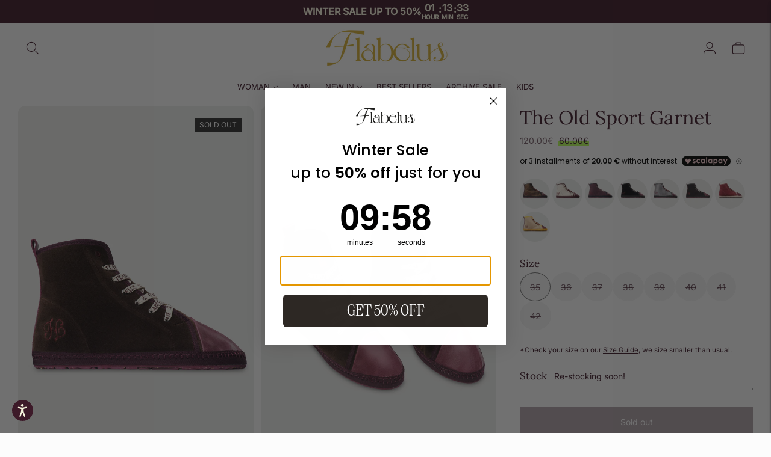

--- FILE ---
content_type: text/css
request_url: https://flabelus.com/cdn/shop/t/57/assets/custom.css?v=60228716461112942371764578193
body_size: 2880
content:
button#shopify-pc__banner__btn-accept{background:#000;color:#fff}.shopify-pc__banner__dialog{width:40%!important;left:50%!important;transform:translate(-50%,-50%)!important;-ms-transform:translate(-50%,-50%)}button#shopify-pc__banner__btn-decline{border:unset;text-decoration:underline!important;position:absolute;top:-10px;right:0;font-size:14px}.shopify-pc__banner__body{margin-top:20px}button#shopify-pc__banner__btn-manage-prefs span{text-decoration:underline}@media (max-width: 480px){.shopify-pc__banner__dialog{width:90%!important}}.scrollable{display:flex;overflow-x:auto;padding-bottom:5px;scrollbar-color:#868686 var(--light_gray);scroll-behavior:smooth;-webkit-overflow-scrolling:touch;gap:5px}.scrollable::-webkit-scrollbar{background-color:var(--light_gray);height:1px}.scrollable::-webkit-scrollbar-thumb{background-color:#868686}.scrollable.no-scrollbar{padding-bottom:0;scrollbar-width:none}.scrollable_item{flex-shrink:0;width:45%}.scrollable.no-scrollbar::-webkit-scrollbar{display:none}.pr-root{font-size:13px;display:flex;align-items:center;max-width:max-content}.pr-root .pr-images{display:flex;align-items:center;margin-right:8px}.pr-root .pr-image{width:22px;height:22px;border-radius:50%;vertical-align:middle}.pr-root .pr-image:not(:last-of-type){margin-right:-4px}.pr-root .pr-name{display:inline-flex;align-items:center;font-weight:700}.pr-root .pr-name:after{content:"";display:block;width:12px;height:12px;margin-left:4px;background-image:url("data:image/svg+xml,%3Csvg width='12' height='12' viewBox='0 0 12 12' fill='none' xmlns='http://www.w3.org/2000/svg'%3E%3Cpath d='M3.88423 10.4368H2.23042C1.86113 10.4368 1.56183 10.1375 1.56183 9.76825V8.11376C1.56183 7.93645 1.49117 7.76647 1.36585 7.64115L0.195978 6.47128C-0.0653261 6.20998 -0.0653261 5.78669 0.195978 5.52605L1.37785 4.34418C1.49583 4.2262 1.56183 4.06688 1.56183 3.90023V2.23042C1.56183 1.86113 1.86113 1.56183 2.23042 1.56183H3.8849C4.06222 1.56183 4.2322 1.49117 4.35752 1.36585L5.52739 0.195978C5.78869 -0.0653261 6.21198 -0.0653261 6.47261 0.195978L7.64248 1.36585C7.7678 1.49117 7.93778 1.56183 8.1151 1.56183H9.76958C10.1389 1.56183 10.4382 1.86113 10.4382 2.23042V3.8849C10.4382 4.06222 10.5088 4.2322 10.6342 4.35752L11.804 5.52739C12.0653 5.78869 12.0653 6.21198 11.804 6.47261L10.6342 7.64248C10.5088 7.7678 10.4382 7.93778 10.4382 8.1151V9.76958C10.4382 10.1389 10.1389 10.4382 9.76958 10.4382H8.1151C7.93778 10.4382 7.7678 10.5088 7.64248 10.6342L6.47261 11.804C6.21131 12.0653 5.78802 12.0653 5.52739 11.804L4.35752 10.6342C4.23153 10.5068 4.06155 10.4368 3.88423 10.4368Z' fill='%23318CEE'/%3E%3Cpath d='M7.9991 4.99945L5.49938 7.49917L3.99954 5.99934' stroke='white' stroke-width='1.5' stroke-linecap='round' stroke-linejoin='round'/%3E%3C/svg%3E%0A")}@media (max-width: 480px){.pr-root{font-size:12px}}.ship_info_header{display:flex;align-items:center;background:var(--color-text);color:#fff;padding:10px;font-size:14px}.ship_info_header img{margin-left:10px}.ship_info_block{border:1px solid var(--color-text);margin:1rem 0}.ship_info_content{padding:10px;font-size:14px}.ship_info_item{display:flex;align-items:flex-start;border-bottom:1px solid lightgray;padding:10px 0;font-size:14px}.ship_info_item img{margin-right:10px}.ship_info_item:last-child{border-bottom:unset;padding-bottom:unset}.ship_info_item:first-child{padding-top:unset}.first_purchase_header{margin:0;font-size:12px}.first_purchase_header a{text-decoration:underline;color:inherit;cursor:pointer}.first_purchase_discount_form{display:none;padding:10px 0}.popup-overlay{display:none;position:fixed;top:0;left:0;width:100%;height:100%;background-color:#00000080;z-index:9999}.popup-content{position:relative;top:50%;left:50%;transform:translate(-50%,-50%);background:#fff;padding:20px;width:500px;border-radius:10px;text-align:center}.close-btn{position:absolute;top:10px;right:10px;font-size:20px;cursor:pointer}@media (max-width: 567px){.popup-content{width:fit-content}}.collection-top-bar__filters{justify-content:center;flex-wrap:wrap}a.collection__button.type-body-regular{width:150px;min-width:max-content;margin:0;display:flex;justify-content:space-between}@media (max-width: 850px){a.collection__button.type-body-regular{width:auto}}.product-item .badge{padding:4px 8px}button.product-form__chip{border-radius:50%}button.product-form__chip.selected{background:var(--color-text);color:#fff}.product__media-action{display:none}.custom_bubbles span.swatch__button_custom{--swatch: #ccc;display:inline-block;vertical-align:top;position:relative;pointer-events:auto;cursor:pointer;border-radius:50%;width:50px;height:50px}.custom_bubbles span.swatch__button_custom.checked{border:1px solid #b79faa}.custom_bubbles.product_bubbles{margin-top:20px}.product_bubbles span.swatch__button_custom{margin-bottom:5px}@media (max-width: 667px){.custom_bubbles span.swatch__button_custom{width:40px;height:40px}}@media (min-width: 960px){.media-wrapper{width:calc(50% - 5px)!important;margin-top:0!important}.product__media{display:flex;flex-wrap:wrap;gap:10px}}.mWrap{width:100%;font-size:24px;line-height:60px;background:none;text-transform:uppercase;text-align:left}.str_move{cursor:move}.str_static .str_move,.no_drag .str_move,.noStop .str_move{cursor:inherit}.mMove{opacity:0;white-space:nowrap}.mWrap.mIni .mMove{opacity:1}.mWrap,.mWrap *{-moz-user-select:none;-webkit-user-select:none;-khtml-user-select:none;user-select:none}.grab{cursor:-moz-grab;cursor:-webkit-grab;cursor:grab}.grabbing{cursor:-moz-grabbing!important;cursor:-webkit-grabbing!important;cursor:grabbing!important}.strTools *,.strTools *:after,.strTools *:before{box-sizing:border-box!important;-moz-user-select:none;-webkit-user-select:none;-khtml-user-select:none;user-select:none}.mWrap img{max-width:none!important}.textItem .media__img{width:100%}.textItem .media__img img{max-width:200px!important;mix-blend-mode:multiply}.textItem{text-align:center}.textItem p{font-size:14px;line-height:.1;margin-bottom:0;width:100%;text-align:center;text-transform:none}ul.social-icons{list-style:none;display:flex;justify-content:flex-start;gap:5px}a.klaviyo-bis-trigger.bttn{margin-top:5px}.header{border-bottom:unset}.nav .nav__submenu{top:100%}.mega-navigation{padding:10px 30px}h4.mega-navigation__list-heading{margin-bottom:10px}.text_with_icon{display:flex;align-items:center;gap:10px;margin:15px 0}.text_with_icon p{margin:0}.text_with_icon a{text-decoration:underline}.text_with_icon img{width:25px}button.accordion__label{display:flex;align-items:center;gap:5px;font-family:var(--font-body)!important;font-size:14px}.is-sticky .mega-navigation-wrapper{border-top:unset}.mega-navigation__list{max-height:89vh;overflow-y:auto;*/ scrollbar-color: #999 #f5f5f5}.mega-navigation__list::-webkit-scrollbar{width:1px}.mega-navigation__list::-webkit-scrollbar-track{background:#f5f5f5}.mega-navigation__list::-webkit-scrollbar-thumb{background:#999;border-radius:1px}.mega-navigation__list::-webkit-scrollbar-thumb:hover{background:#666}.quick-add__content a.klaviyo-bis-trigger.bttn{display:none}.promotion_product{display:flex;align-items:center;gap:10px;margin:10px;border-bottom:1px solid;padding:10px;flex-wrap:wrap}.promo_text{width:100%;text-align:center}.promotion_product p{margin:0}.promotion_product img{border-radius:10px;width:50px}.promo_product_info{display:flex;align-items:center;justify-content:space-between;width:calc(100% - 60px)}.promo_product_info button{width:75px;border:1px solid;text-align:center;border-radius:10px;margin:0 10px;background:transparent}.quick-add.animation.animation--quick-add{z-index:9999}@media (max-width: 60em){#header.header:not(.header--has-mobile-search-icon) .header__icon--search{display:block}}.product-item .collection_bubbles{display:flex;overflow-x:auto;padding-bottom:5px;scrollbar-color:#868686 var(--light_gray);scroll-behavior:smooth;-webkit-overflow-scrolling:touch;gap:5px;position:relative;margin-bottom:5px;scrollbar-width:none;-ms-overflow-style:none}.collection_bubbles::-webkit-scrollbar{background-color:var(--light_gray);height:0px;display:none}.collection_bubbles::-webkit-scrollbar-thumb{background-color:#868686}.collection_bubbles.no-scrollbar{padding-bottom:0;scrollbar-width:none}.collection_bubbles.no-scrollbar::-webkit-scrollbar{display:none}.collection_bubbles span.swatch__button_custom{flex-shrink:0;flex-basis:50px;height:50px;border-radius:50%}.print_arrow_left{position:absolute;left:0;z-index:99;top:50%;transform:translateY(-50%);background:#fff;width:20px;height:20px;cursor:pointer}.print_arrow_right{position:absolute;right:0;z-index:99;top:50%;transform:translateY(-50%);background:#fff;width:20px;height:20px;cursor:pointer;pointer-events:none}.print_arrow_right svg,.print_arrow_left svg{width:20px}.cross_selling_cart{border-bottom:1px solid lightgray}.cross_selling_cart *{font-size:12px}.cross_selling_cart button{margin:unset;width:50px;background:#3c1a29;color:#fff}.cross_selling_cart .promotion_product{width:80%;flex-shrink:0;margin:0;border:unset}.cross_selling_pdp{gap:10px;margin-top:10px}@media (max-width: 1300px){.cross_selling_product{width:40%!important}}@media (max-width: 960px){.cross_selling_product{width:32%!important}}.cross_selling_product{flex-shrink:0;width:32%}.cross_selling_product img{width:100%;border-radius:10px}.cross_selling_info p{margin:0;padding:0}.cross_selling_info button{width:100%;margin-top:5px;background:#3c1a29;color:#fff;padding:10px;font-size:12px}.cross_selling_product *{font-size:12px}a.product-item__image-wrapper.db.mb3{margin-bottom:10px}.collection_promo_section h1.type-heading-2,.collection_promo_section p{margin:0}.collection_promo_section h1.type-heading-2{font-weight:700}.collection_promo_overlay{background:#3c1a29;color:#fff}.collection_promo_section{display:flex;flex-direction:column;height:100%}.collection_promo_section a{text-decoration:underline}.promo_img{flex:1}.collection_promo_section img{height:100%;object-fit:cover;display:block}.collection_promo_overlay{position:relative;width:100%;text-align:center;padding:10px 5px}.collection_promo_section_parent{height:100%!important}@media (max-width: 750px){.collection_promo_section_parent{width:100%!important}}.mobile_sticky_atc{display:none;position:fixed;bottom:0;left:0;right:0;margin:0;padding:15px;background:#fff;border-top:1px solid lightgray;z-index:99}.mobile_sticky_atc button{width:100%}.product-form__option.product-form__option-swatches{display:none}@media (max-width: 600px){.mobile_sticky_atc.is-fixed{display:block}.quick-add__inner{max-width:100%;margin:0!important;height:max-content!important}.quick-add{top:unset!important;right:0!important}}.milestone-progress{padding:10px;font-family:inherit}.progress-bar-container{position:relative;background-color:#e0e0e0;height:12px;border-radius:6px;overflow:hidden;margin-bottom:5px}.progress-bar-container p{margin:0}.progress-bar-fill{height:100%;background-color:#3c1a29;transition:width .4s ease}.milestone{position:absolute;top:-22px;transform:translate(-50%)}.milestone-icon{font-size:16px;background:#fff;border:2px solid #e0e0e0;border-radius:50%;padding:4px;transition:background-color .3s ease}.milestone-icon.reached{border-color:#00c853;background-color:#00c853;color:#fff}.progress-messages{font-size:14px;font-weight:500;text-align:center}.product-page-wrapper__inner{margin-top:0;padding-top:0}.product-page-wrapper__inner .image{padding-top:120%!important}.product-page-wrapper{padding:0 30px!important}.product-page-wrapper img,.plyr--video{border-radius:10px}.cart_total{display:flex;justify-content:space-between;align-items:center;margin:10px 0}.cart_total_label,.cart_total_price{font-size:18px;font-weight:700}.plyr--video{height:500px!important}@media (max-width: 960px){.product-page-wrapper__inner .image{padding-top:100%}}@media (max-width: 660px){.product-page-wrapper__inner .image{padding-top:600px}.product-page-wrapper{padding:0!important}.product__media-container button.flickity-button{display:none}section.section.section--bordered.carousel button.carousel__navigation{display:none}}button.plyr__control,.plyr__controls,.plyr--video.plyr--hide-controls .plyr__controls,.plyr__poster{display:none!important}.product-item__image-wrapper button.product-item__quick-shop-button.active.bttn{width:40px;height:40px;border-radius:50%;font-size:16px;line-height:unset;paddding:0!important;left:50%;transform:translate(-50%);margin-left:0;margin-right:0}@media (max-width: 750px){.product-item__image-wrapper .product-item__quick-shop-button{display:block!important;opacity:1!important;width:30px!important;height:30px!important;margin-bottom:10px}}.product-media-wrap{width:100%;margin:0 auto}.product-media-grid{display:grid;gap:12px;grid-template-columns:repeat(2,1fr);grid-auto-rows:minmax(180px,auto);align-items:start}.product-media-item{background:#f7f5f3;border-radius:12px;overflow:hidden;min-height:180px;display:flex;align-items:center;justify-content:center}.product-media-item img,.product-media-item video{width:100%;height:100%;object-fit:cover;display:block}.product-video{display:block;width:100%;height:100%}@media (max-width: 767px){.product-media-grid{display:flex!important;overflow-x:auto;-webkit-overflow-scrolling:touch;scroll-snap-type:x mandatory;gap:8px;scrollbar-width:none;-ms-overflow-style:none}.product-media-grid::-webkit-scrollbar{display:none}.product-media-item{flex:0 0 100%;scroll-snap-align:start;border-radius:12px;overflow:hidden}.product-media-item img,.product-media-item video{width:100%;height:100%;object-fit:cover;display:block}}@media (max-width: 750px){.promo_img{position:relative}.promo_img:after{content:"";display:block;padding-top:150%}.promo_img img{position:absolute;top:0;left:0;bottom:0}}@media (max-width: 500px){.template_clothing .cross_selling_pdp .cross_selling_product{flex:0 0 calc(50% - 8px)}.template_clothing .cross_selling_pdp .cross_selling_product:nth-child(n+5){display:none}.template_clothing .cross_selling_pdp{flex-wrap:wrap}.template_clothing .cross_selling_product>a{position:relative}.template_clothing .cross_selling_product>a img{height:200px;object-fit:cover}}.cross_plus{position:relative}.cross_plus button{position:absolute;bottom:15px;left:50%;transform:translate(-50%);outline:none;background:#3d1a29;color:#fff;border:1px solid black;padding:4px 8px;border-radius:50%}p.subtitle{margin:0;font-size:10px}
/*# sourceMappingURL=/cdn/shop/t/57/assets/custom.css.map?v=60228716461112942371764578193 */


--- FILE ---
content_type: text/javascript
request_url: https://flabelus.com/cdn/shop/t/57/assets/size_variant.js?v=29717086212458280781767099782
body_size: 445
content:
class ProductSizeHandler{constructor(wrapper){this.wrapper=wrapper,this.productId=wrapper.getAttribute("data-product-id"),this.sizeItems=this.wrapper.querySelectorAll(".size-item.size-available"),this.bindEvents()}bindEvents(){this.sizeItems.forEach(sizeItem=>{sizeItem.addEventListener("click",e=>{e.preventDefault(),!sizeItem.classList.contains("loading")&&this.handleSizeClick(sizeItem)})})}handleSizeClick(sizeItem){sizeItem.classList.add("loading");const variantId=sizeItem.getAttribute("data-variant-id"),size=sizeItem.getAttribute("data-size"),comparePrice=sizeItem.getAttribute("data-lineitem-compareat"),productTitle=sizeItem.getAttribute("data-product-title");variantId&&this.addToCart(variantId,size,productTitle,sizeItem,comparePrice)}async addToCart(variantId,size,productTitle,sizeItem,comparePrice){try{const response=await fetch("/cart/add.js",{method:"POST",headers:{"Content-Type":"application/json",Accept:"application/json"},body:JSON.stringify({items:[{id:variantId,quantity:1,properties:{_size_selected:size,_product_title:productTitle,"_Compare at price":comparePrice}}]})});if(!response.ok)throw new Error("Network response was not ok");await response.json(),document.dispatchEvent(new Event("apps:product-added-to-cart")),sizeItem.classList.remove("loading")}catch(error){console.error("Error adding to cart:",error),sizeItem.classList.remove("loading"),this.showError("Failed to add to cart. Please try again.")}}showError(message){const div=document.createElement("div");div.textContent=message,div.style.cssText="position:fixed;top:20px;right:20px;background:#f44336;color:white;padding:15px 20px;border-radius:4px;z-index:9999;font-size:14px;box-shadow:0 4px 12px rgba(0,0,0,0.15)",document.body.appendChild(div),setTimeout(()=>div.remove(),3e3)}}class ProductSizesContainer{constructor(container){this.container=container,this.bindEvents()}bindEvents(){this.container.querySelectorAll(".product-sizes-wrapper").forEach(wrapper=>{(wrapper.closest(".product-item")?.querySelectorAll(".product-item__details-wrapper .custom_bubbles .swatch__button_custom")||[]).forEach(swatch=>{swatch.addEventListener("click",()=>{const clickedAttr=swatch.getAttribute("data-product-id");this.container.querySelectorAll(".product-sizes-wrapper").forEach(w=>{w.classList.toggle("active-sizes",w.getAttribute("data-product-id")===clickedAttr)})})})})}}function initHandlers(container=document){container.querySelectorAll(".product-sizes-wrapper:not([data-init])").forEach(wrapper=>{new ProductSizeHandler(wrapper),wrapper.setAttribute("data-init","1")}),container.querySelectorAll(".products_size_all_varinat:not([data-init])").forEach(container2=>{new ProductSizesContainer(container2),container2.setAttribute("data-init","1")})}document.addEventListener("DOMContentLoaded",()=>initHandlers()),new MutationObserver(mutations=>{mutations.some(m=>Array.from(m.addedNodes).some(n=>n.nodeType===1&&(n.matches(".product-sizes-wrapper,.products_size_all_varinat")||n.querySelector(".product-sizes-wrapper,.products_size_all_varinat"))))&&setTimeout(()=>initHandlers(),50)}).observe(document.body,{childList:!0,subtree:!0}),window.reinitProductHandlers=container=>initHandlers(container);
//# sourceMappingURL=/cdn/shop/t/57/assets/size_variant.js.map?v=29717086212458280781767099782


--- FILE ---
content_type: text/javascript; charset=utf-8
request_url: https://flabelus.com/products/the-old-sport-garnet.js
body_size: 927
content:
{"id":7759276998873,"title":"The Old Sport Garnet","handle":"the-old-sport-garnet","description":"\u003cul\u003e\n\u003cli\u003e\u003cspan style=\"font-weight: 400;\"\u003e Brown cotton velvet lace-up flatform ankle boot with burgundy piping \u0026amp; burgundy leather toe cap and details.\u003c\/span\u003e\u003c\/li\u003e\n\u003cli\u003e\u003cspan style=\"font-weight: 400;\"\u003e Breathable fabric lining. Two different pairs of laces are included so you can choose the one you like the most.\u003c\/span\u003e\u003c\/li\u003e\n\u003cli\u003e\u003cspan style=\"font-weight: 400;\"\u003eThe outside of the shoe is 100% cotton velvet, and the inside of the shoe is 100% organic cotton with anti-bacterial treatment.\u003c\/span\u003e\u003c\/li\u003e\n\u003cli\u003e\u003cspan style=\"font-weight: 400;\"\u003eThe sole is made of rubber produced from recycled bicycle tyres.\u003c\/span\u003e\u003c\/li\u003e\n\u003c\/ul\u003e","published_at":"2022-11-30T17:23:40+01:00","created_at":"2022-07-05T11:26:00+02:00","vendor":"Flabelus","type":"Old Sport","tags":["ArchiveSale","Brown","burgundy","couper","Flabelus","For Her","GG100T200","Iconic","Nuevo","Old Sport","RV50","wintersales2026","wintersales25"],"price":6000,"price_min":6000,"price_max":6000,"available":false,"price_varies":false,"compare_at_price":12000,"compare_at_price_min":12000,"compare_at_price_max":12000,"compare_at_price_varies":false,"variants":[{"id":47739826602331,"title":"35","option1":"35","option2":null,"option3":null,"sku":"SQ5730773","requires_shipping":true,"taxable":true,"featured_image":null,"available":false,"name":"The Old Sport Garnet - 35","public_title":"35","options":["35"],"price":6000,"weight":500,"compare_at_price":12000,"inventory_management":"shopify","barcode":"8445540032258","quantity_rule":{"min":1,"max":null,"increment":1},"quantity_price_breaks":[],"requires_selling_plan":false,"selling_plan_allocations":[]},{"id":47739826635099,"title":"36","option1":"36","option2":null,"option3":null,"sku":"SQ8644007","requires_shipping":true,"taxable":true,"featured_image":null,"available":false,"name":"The Old Sport Garnet - 36","public_title":"36","options":["36"],"price":6000,"weight":500,"compare_at_price":12000,"inventory_management":"shopify","barcode":"8445540032265","quantity_rule":{"min":1,"max":null,"increment":1},"quantity_price_breaks":[],"requires_selling_plan":false,"selling_plan_allocations":[]},{"id":47739826667867,"title":"37","option1":"37","option2":null,"option3":null,"sku":"SQ4604417","requires_shipping":true,"taxable":true,"featured_image":null,"available":false,"name":"The Old Sport Garnet - 37","public_title":"37","options":["37"],"price":6000,"weight":500,"compare_at_price":12000,"inventory_management":"shopify","barcode":"8445540032272","quantity_rule":{"min":1,"max":null,"increment":1},"quantity_price_breaks":[],"requires_selling_plan":false,"selling_plan_allocations":[]},{"id":48037721899355,"title":"38","option1":"38","option2":null,"option3":null,"sku":"SQ6158462","requires_shipping":true,"taxable":true,"featured_image":null,"available":false,"name":"The Old Sport Garnet - 38","public_title":"38","options":["38"],"price":6000,"weight":500,"compare_at_price":12000,"inventory_management":"shopify","barcode":"8445540032289","quantity_rule":{"min":1,"max":null,"increment":1},"quantity_price_breaks":[],"requires_selling_plan":false,"selling_plan_allocations":[]},{"id":47739826733403,"title":"39","option1":"39","option2":null,"option3":null,"sku":"SQ7355421","requires_shipping":true,"taxable":true,"featured_image":null,"available":false,"name":"The Old Sport Garnet - 39","public_title":"39","options":["39"],"price":6000,"weight":500,"compare_at_price":12000,"inventory_management":"shopify","barcode":"8445540032296","quantity_rule":{"min":1,"max":null,"increment":1},"quantity_price_breaks":[],"requires_selling_plan":false,"selling_plan_allocations":[]},{"id":47739826766171,"title":"40","option1":"40","option2":null,"option3":null,"sku":"SQ7566264","requires_shipping":true,"taxable":true,"featured_image":null,"available":false,"name":"The Old Sport Garnet - 40","public_title":"40","options":["40"],"price":6000,"weight":500,"compare_at_price":12000,"inventory_management":"shopify","barcode":"8445540032302","quantity_rule":{"min":1,"max":null,"increment":1},"quantity_price_breaks":[],"requires_selling_plan":false,"selling_plan_allocations":[]},{"id":47739826798939,"title":"41","option1":"41","option2":null,"option3":null,"sku":"SQ0534622","requires_shipping":true,"taxable":true,"featured_image":null,"available":false,"name":"The Old Sport Garnet - 41","public_title":"41","options":["41"],"price":6000,"weight":500,"compare_at_price":12000,"inventory_management":"shopify","barcode":"8445540032319","quantity_rule":{"min":1,"max":null,"increment":1},"quantity_price_breaks":[],"requires_selling_plan":false,"selling_plan_allocations":[]},{"id":47739826831707,"title":"42","option1":"42","option2":null,"option3":null,"sku":"SQ8767053","requires_shipping":true,"taxable":true,"featured_image":null,"available":false,"name":"The Old Sport Garnet - 42","public_title":"42","options":["42"],"price":6000,"weight":500,"compare_at_price":12000,"inventory_management":"shopify","barcode":"8445540032326","quantity_rule":{"min":1,"max":null,"increment":1},"quantity_price_breaks":[],"requires_selling_plan":false,"selling_plan_allocations":[]}],"images":["\/\/cdn.shopify.com\/s\/files\/1\/0592\/3546\/7424\/files\/THEOLDSPORTGARNET1.jpg?v=1692354539","\/\/cdn.shopify.com\/s\/files\/1\/0592\/3546\/7424\/files\/THEOLDSPORTGARNET2.jpg?v=1692354539","\/\/cdn.shopify.com\/s\/files\/1\/0592\/3546\/7424\/files\/THEOLDSPORTGARNET3.jpg?v=1692354539","\/\/cdn.shopify.com\/s\/files\/1\/0592\/3546\/7424\/products\/basegris_23787072-bcdd-4416-8d3e-9e7710a182fe.jpg?v=1692354539"],"featured_image":"\/\/cdn.shopify.com\/s\/files\/1\/0592\/3546\/7424\/files\/THEOLDSPORTGARNET1.jpg?v=1692354539","options":[{"name":"Size","position":1,"values":["35","36","37","38","39","40","41","42"]}],"url":"\/products\/the-old-sport-garnet","media":[{"alt":null,"id":44311662428507,"position":1,"preview_image":{"aspect_ratio":0.75,"height":1600,"width":1200,"src":"https:\/\/cdn.shopify.com\/s\/files\/1\/0592\/3546\/7424\/files\/THEOLDSPORTGARNET1.jpg?v=1692354539"},"aspect_ratio":0.75,"height":1600,"media_type":"image","src":"https:\/\/cdn.shopify.com\/s\/files\/1\/0592\/3546\/7424\/files\/THEOLDSPORTGARNET1.jpg?v=1692354539","width":1200},{"alt":null,"id":44311662461275,"position":2,"preview_image":{"aspect_ratio":0.75,"height":1600,"width":1200,"src":"https:\/\/cdn.shopify.com\/s\/files\/1\/0592\/3546\/7424\/files\/THEOLDSPORTGARNET2.jpg?v=1692354539"},"aspect_ratio":0.75,"height":1600,"media_type":"image","src":"https:\/\/cdn.shopify.com\/s\/files\/1\/0592\/3546\/7424\/files\/THEOLDSPORTGARNET2.jpg?v=1692354539","width":1200},{"alt":null,"id":44311662494043,"position":3,"preview_image":{"aspect_ratio":0.75,"height":1600,"width":1200,"src":"https:\/\/cdn.shopify.com\/s\/files\/1\/0592\/3546\/7424\/files\/THEOLDSPORTGARNET3.jpg?v=1692354539"},"aspect_ratio":0.75,"height":1600,"media_type":"image","src":"https:\/\/cdn.shopify.com\/s\/files\/1\/0592\/3546\/7424\/files\/THEOLDSPORTGARNET3.jpg?v=1692354539","width":1200},{"alt":null,"id":32870584451289,"position":4,"preview_image":{"aspect_ratio":0.707,"height":3508,"width":2480,"src":"https:\/\/cdn.shopify.com\/s\/files\/1\/0592\/3546\/7424\/products\/basegris_23787072-bcdd-4416-8d3e-9e7710a182fe.jpg?v=1692354539"},"aspect_ratio":0.707,"height":3508,"media_type":"image","src":"https:\/\/cdn.shopify.com\/s\/files\/1\/0592\/3546\/7424\/products\/basegris_23787072-bcdd-4416-8d3e-9e7710a182fe.jpg?v=1692354539","width":2480}],"requires_selling_plan":false,"selling_plan_groups":[]}

--- FILE ---
content_type: application/javascript; charset=utf-8
request_url: https://config.gorgias.chat/bundle-loader/shopify/beatriz-536.myshopify.com
body_size: -232
content:
console.warn("No Gorgias chat widget installed or found for this Shopify store (beatriz-536).")

--- FILE ---
content_type: text/javascript
request_url: https://flabelus.com/cdn/shop/t/57/assets/theme.js?v=139756707844784314291767099827
body_size: 79507
content:
var SECTION_ID_ATTR$1="data-section-id";function Section(container,properties){this.container=validateContainerElement(container),this.id=container.getAttribute(SECTION_ID_ATTR$1),this.extensions=[],Object.assign(this,validatePropertiesObject(properties)),this.onLoad()}Section.prototype={onLoad:Function.prototype,onUnload:Function.prototype,onSelect:Function.prototype,onDeselect:Function.prototype,onBlockSelect:Function.prototype,onBlockDeselect:Function.prototype,extend:function(extension){this.extensions.push(extension);var extensionClone=Object.assign({},extension);delete extensionClone.init,Object.assign(this,extensionClone),typeof extension.init=="function"&&extension.init.apply(this)}};function validateContainerElement(container){if(!(container instanceof Element))throw new TypeError("Theme Sections: Attempted to load section. The section container provided is not a DOM element.");if(container.getAttribute(SECTION_ID_ATTR$1)===null)throw new Error("Theme Sections: The section container provided does not have an id assigned to the "+SECTION_ID_ATTR$1+" attribute.");return container}function validatePropertiesObject(value){if(typeof value<"u"&&typeof value!="object"||value===null)throw new TypeError("Theme Sections: The properties object provided is not a valid");return value}typeof Object.assign!="function"&&Object.defineProperty(Object,"assign",{value:function(target){if(target==null)throw new TypeError("Cannot convert undefined or null to object");for(var to=Object(target),index=1;index<arguments.length;index++){var nextSource=arguments[index];if(nextSource!=null)for(var nextKey in nextSource)Object.prototype.hasOwnProperty.call(nextSource,nextKey)&&(to[nextKey]=nextSource[nextKey])}return to},writable:!0,configurable:!0});var SECTION_TYPE_ATTR="data-section-type",SECTION_ID_ATTR="data-section-id";window.Shopify=window.Shopify||{},window.Shopify.theme=window.Shopify.theme||{},window.Shopify.theme.sections=window.Shopify.theme.sections||{};var registered=window.Shopify.theme.sections.registered=window.Shopify.theme.sections.registered||{},instances=window.Shopify.theme.sections.instances=window.Shopify.theme.sections.instances||[];function register(type,properties){if(typeof type!="string")throw new TypeError("Theme Sections: The first argument for .register must be a string that specifies the type of the section being registered");if(typeof registered[type]<"u")throw new Error('Theme Sections: A section of type "'+type+'" has already been registered. You cannot register the same section type twice');function TypedSection(container){Section.call(this,container,properties)}return TypedSection.constructor=Section,TypedSection.prototype=Object.create(Section.prototype),TypedSection.prototype.type=type,registered[type]=TypedSection}function load(types,containers){types=normalizeType(types),typeof containers>"u"&&(containers=document.querySelectorAll("["+SECTION_TYPE_ATTR+"]")),containers=normalizeContainers(containers),types.forEach(function(type){var TypedSection=registered[type];typeof TypedSection>"u"||(containers=containers.filter(function(container){return isInstance(container)||container.getAttribute(SECTION_TYPE_ATTR)===null?!1:container.getAttribute(SECTION_TYPE_ATTR)!==type?!0:(instances.push(new TypedSection(container)),!1)}))})}function unload(selector){var instancesToUnload=getInstances(selector);instancesToUnload.forEach(function(instance){var index=instances.map(function(e2){return e2.id}).indexOf(instance.id);instances.splice(index,1),instance.onUnload()})}function getInstances(selector){var filteredInstances=[];if(NodeList.prototype.isPrototypeOf(selector)||Array.isArray(selector))var firstElement=selector[0];if(selector instanceof Element||firstElement instanceof Element){var containers=normalizeContainers(selector);containers.forEach(function(container){filteredInstances=filteredInstances.concat(instances.filter(function(instance){return instance.container===container}))})}else if(typeof selector=="string"||typeof firstElement=="string"){var types=normalizeType(selector);types.forEach(function(type){filteredInstances=filteredInstances.concat(instances.filter(function(instance){return instance.type===type}))})}return filteredInstances}function getInstanceById(id){for(var instance,i2=0;i2<instances.length;i2++)if(instances[i2].id===id){instance=instances[i2];break}return instance}function isInstance(selector){return getInstances(selector).length>0}function normalizeType(types){return types==="*"?types=Object.keys(registered):typeof types=="string"?types=[types]:types.constructor===Section?types=[types.prototype.type]:Array.isArray(types)&&types[0].constructor===Section&&(types=types.map(function(TypedSection){return TypedSection.prototype.type})),types=types.map(function(type){return type.toLowerCase()}),types}function normalizeContainers(containers){return NodeList.prototype.isPrototypeOf(containers)&&containers.length>0?containers=Array.prototype.slice.call(containers):NodeList.prototype.isPrototypeOf(containers)&&containers.length===0?containers=[]:containers===null?containers=[]:!Array.isArray(containers)&&containers instanceof Element&&(containers=[containers]),containers}window.Shopify.designMode&&(document.addEventListener("shopify:section:load",function(event){var container,id=event.detail.sectionId;window.Shopify.visualPreviewMode?container=event.target.querySelector("[data-section-id]"):container=event.target.querySelector("["+SECTION_ID_ATTR+'="'+id+'"]'),container!==null&&load(container.getAttribute(SECTION_TYPE_ATTR),container)}),document.addEventListener("shopify:section:unload",function(event){var id=event.detail.sectionId,container=event.target.querySelector("["+SECTION_ID_ATTR+'="'+id+'"]'),instance=getInstances(container)[0];typeof instance=="object"&&unload(container)}),document.addEventListener("shopify:section:select",function(event){var instance=getInstanceById(event.detail.sectionId);typeof instance=="object"&&instance.onSelect(event)}),document.addEventListener("shopify:section:deselect",function(event){var instance=getInstanceById(event.detail.sectionId);typeof instance=="object"&&instance.onDeselect(event)}),document.addEventListener("shopify:block:select",function(event){var instance=getInstanceById(event.detail.sectionId);typeof instance=="object"&&instance.onBlockSelect(event)}),document.addEventListener("shopify:block:deselect",function(event){var instance=getInstanceById(event.detail.sectionId);typeof instance=="object"&&instance.onBlockDeselect(event)}));/*!
 * slide-anim
 * https://github.com/yomotsu/slide-anim
 * (c) 2017 @yomotsu
 * Released under the MIT License.
 */var global$1=window,isPromiseSuppoted=typeof global$1.Promise=="function",PromiseLike=isPromiseSuppoted?global$1.Promise:function(){function PromiseLike2(executor){var callback=function(){},resolve=function(){callback()};return executor(resolve),{then:function(_callback){callback=_callback}}}return PromiseLike2}(),pool=[],inAnimItems={add:function(el2,defaultStyle,timeoutId,onCancelled){var inAnimItem={el:el2,defaultStyle,timeoutId,onCancelled};this.remove(el2),pool.push(inAnimItem)},remove:function(el2){var index=inAnimItems.findIndex(el2);if(index!==-1){var inAnimItem=pool[index];clearTimeout(inAnimItem.timeoutId),inAnimItem.onCancelled(),pool.splice(index,1)}},find:function(el2){return pool[inAnimItems.findIndex(el2)]},findIndex:function(el2){var index=-1;return pool.some(function(item,i2){return item.el===el2?(index=i2,!0):!1}),index}},CSS_EASEOUT_EXPO="cubic-bezier( 0.19, 1, 0.22, 1 )";function slideDown(el2,options){return options===void 0&&(options={}),new PromiseLike(function(resolve){if(inAnimItems.findIndex(el2)===-1){var _isVisible=isVisible(el2),hasEndHeight=typeof options.endHeight=="number",display=options.display||"block",duration=options.duration||400,onCancelled=options.onCancelled||function(){},defaultStyle=el2.getAttribute("style")||"",style=window.getComputedStyle(el2),defaultStyles=getDefaultStyles(el2,display),isBorderBox=/border-box/.test(style.getPropertyValue("box-sizing")),contentHeight=defaultStyles.height,minHeight=defaultStyles.minHeight,paddingTop=defaultStyles.paddingTop,paddingBottom=defaultStyles.paddingBottom,borderTop=defaultStyles.borderTop,borderBottom=defaultStyles.borderBottom,cssDuration=duration+"ms",cssEasing=CSS_EASEOUT_EXPO,cssTransition=["height "+cssDuration+" "+cssEasing,"min-height "+cssDuration+" "+cssEasing,"padding "+cssDuration+" "+cssEasing,"border-width "+cssDuration+" "+cssEasing].join(),startHeight=_isVisible?style.height:"0px",startMinHeight=_isVisible?style.minHeight:"0px",startPaddingTop=_isVisible?style.paddingTop:"0px",startPaddingBottom=_isVisible?style.paddingBottom:"0px",startBorderTopWidth=_isVisible?style.borderTopWidth:"0px",startBorderBottomWidth=_isVisible?style.borderBottomWidth:"0px",endHeight=function(){return hasEndHeight?options.endHeight+"px":isBorderBox?contentHeight+borderTop+borderBottom+"px":contentHeight-paddingTop-paddingBottom+"px"}(),endMinHeight=minHeight+"px",endPaddingTop=paddingTop+"px",endPaddingBottom=paddingBottom+"px",endBorderTopWidth=borderTop+"px",endBorderBottomWidth=borderBottom+"px";if(startHeight===endHeight&&startPaddingTop===endPaddingTop&&startPaddingBottom===endPaddingBottom&&startBorderTopWidth===endBorderTopWidth&&startBorderBottomWidth===endBorderBottomWidth){resolve();return}requestAnimationFrame(function(){el2.style.height=startHeight,el2.style.minHeight=startMinHeight,el2.style.paddingTop=startPaddingTop,el2.style.paddingBottom=startPaddingBottom,el2.style.borderTopWidth=startBorderTopWidth,el2.style.borderBottomWidth=startBorderBottomWidth,el2.style.display=display,el2.style.overflow="hidden",el2.style.visibility="visible",el2.style.transition=cssTransition,el2.style.webkitTransition=cssTransition,requestAnimationFrame(function(){el2.style.height=endHeight,el2.style.minHeight=endMinHeight,el2.style.paddingTop=endPaddingTop,el2.style.paddingBottom=endPaddingBottom,el2.style.borderTopWidth=endBorderTopWidth,el2.style.borderBottomWidth=endBorderBottomWidth})});var timeoutId=setTimeout(function(){resetStyle(el2),el2.style.display=display,hasEndHeight&&(el2.style.height=options.endHeight+"px",el2.style.overflow="hidden"),inAnimItems.remove(el2),resolve()},duration);inAnimItems.add(el2,defaultStyle,timeoutId,onCancelled)}})}function slideUp(el2,options){return options===void 0&&(options={}),new PromiseLike(function(resolve){if(inAnimItems.findIndex(el2)===-1){var _isVisible=isVisible(el2),display=options.display||"block",duration=options.duration||400,onCancelled=options.onCancelled||function(){};if(!_isVisible){resolve();return}var defaultStyle=el2.getAttribute("style")||"",style=window.getComputedStyle(el2),isBorderBox=/border-box/.test(style.getPropertyValue("box-sizing")),minHeight=pxToNumber(style.getPropertyValue("min-height")),paddingTop=pxToNumber(style.getPropertyValue("padding-top")),paddingBottom=pxToNumber(style.getPropertyValue("padding-bottom")),borderTop=pxToNumber(style.getPropertyValue("border-top-width")),borderBottom=pxToNumber(style.getPropertyValue("border-bottom-width")),contentHeight=el2.scrollHeight,cssDuration=duration+"ms",cssEasing=CSS_EASEOUT_EXPO,cssTransition=["height "+cssDuration+" "+cssEasing,"padding "+cssDuration+" "+cssEasing,"border-width "+cssDuration+" "+cssEasing].join(),startHeight=isBorderBox?contentHeight+borderTop+borderBottom+"px":contentHeight-paddingTop-paddingBottom+"px",startMinHeight=minHeight+"px",startPaddingTop=paddingTop+"px",startPaddingBottom=paddingBottom+"px",startBorderTopWidth=borderTop+"px",startBorderBottomWidth=borderBottom+"px";requestAnimationFrame(function(){el2.style.height=startHeight,el2.style.minHeight=startMinHeight,el2.style.paddingTop=startPaddingTop,el2.style.paddingBottom=startPaddingBottom,el2.style.borderTopWidth=startBorderTopWidth,el2.style.borderBottomWidth=startBorderBottomWidth,el2.style.display=display,el2.style.overflow="hidden",el2.style.transition=cssTransition,el2.style.webkitTransition=cssTransition,requestAnimationFrame(function(){el2.style.height="0",el2.style.minHeight="0",el2.style.paddingTop="0",el2.style.paddingBottom="0",el2.style.borderTopWidth="0",el2.style.borderBottomWidth="0"})});var timeoutId=setTimeout(function(){resetStyle(el2),el2.style.display="none",inAnimItems.remove(el2),resolve()},duration);inAnimItems.add(el2,defaultStyle,timeoutId,onCancelled)}})}function slideStop(el2){var elementObject=inAnimItems.find(el2);if(elementObject){var style=window.getComputedStyle(el2),height=style.height,paddingTop=style.paddingTop,paddingBottom=style.paddingBottom,borderTopWidth=style.borderTopWidth,borderBottomWidth=style.borderBottomWidth;resetStyle(el2),el2.style.height=height,el2.style.paddingTop=paddingTop,el2.style.paddingBottom=paddingBottom,el2.style.borderTopWidth=borderTopWidth,el2.style.borderBottomWidth=borderBottomWidth,el2.style.overflow="hidden",inAnimItems.remove(el2)}}function isVisible(el2){return el2.offsetHeight!==0}function resetStyle(el2){el2.style.visibility="",el2.style.height="",el2.style.minHeight="",el2.style.paddingTop="",el2.style.paddingBottom="",el2.style.borderTopWidth="",el2.style.borderBottomWidth="",el2.style.overflow="",el2.style.transition="",el2.style.webkitTransition=""}function getDefaultStyles(el2,defaultDisplay){defaultDisplay===void 0&&(defaultDisplay="block");var defaultStyle=el2.getAttribute("style")||"",style=window.getComputedStyle(el2);el2.style.visibility="hidden",el2.style.display=defaultDisplay;var width=pxToNumber(style.getPropertyValue("width"));el2.style.position="absolute",el2.style.width=width+"px",el2.style.height="",el2.style.minHeight="",el2.style.paddingTop="",el2.style.paddingBottom="",el2.style.borderTopWidth="",el2.style.borderBottomWidth="";var minHeight=pxToNumber(style.getPropertyValue("min-height")),paddingTop=pxToNumber(style.getPropertyValue("padding-top")),paddingBottom=pxToNumber(style.getPropertyValue("padding-bottom")),borderTop=pxToNumber(style.getPropertyValue("border-top-width")),borderBottom=pxToNumber(style.getPropertyValue("border-bottom-width")),height=el2.scrollHeight;return el2.setAttribute("style",defaultStyle),{height,minHeight,paddingTop,paddingBottom,borderTop,borderBottom}}function pxToNumber(px){return+px.replace(/px/,"")}function n$3(n2,t2){return t2===void 0&&(t2=document),t2.querySelector(n2)}function t$6(n2,t2){return t2===void 0&&(t2=document),[].slice.call(t2.querySelectorAll(n2))}function c$2(n2,t2){return Array.isArray(n2)?n2.forEach(t2):t2(n2)}function r$3(n2){return function(t2,r2,e2){return c$2(t2,function(t3){return t3[n2+"EventListener"](r2,e2)})}}function e$3(n2,t2,c2){return r$3("add")(n2,t2,c2),function(){return r$3("remove")(n2,t2,c2)}}function o$2(n2){return function(t2){var r2=arguments;return c$2(t2,function(t3){var c2;return(c2=t3.classList)[n2].apply(c2,[].slice.call(r2,1))})}}function u$2(n2){o$2("add").apply(void 0,[n2].concat([].slice.call(arguments,1)))}function i$1(n2){o$2("remove").apply(void 0,[n2].concat([].slice.call(arguments,1)))}function l(n2){o$2("toggle").apply(void 0,[n2].concat([].slice.call(arguments,1)))}function a$1(n2,t2){return n2.classList.contains(t2)}var selectors$1n={headings:".accordion__heading",labels:".accordion__label"},accordion=node=>{node.classList.add("accordion--active");var headings=t$6(selectors$1n.headings,node),labels=t$6(selectors$1n.labels,node);headings.forEach(heading=>{a$1(heading,"type-heading-2")||u$2(heading,"type-heading-2")}),labels.forEach(label=>{a$1(label,"type-heading-3")||u$2(label,"type-heading-3")});var events2=[],_handleAnimation=e2=>{var{parentNode:group,nextElementSibling:content}=e2.currentTarget;e2.preventDefault(),slideStop(content),isVisible(content)?(slideUp(content),e2.currentTarget.setAttribute("aria-expanded",!1),group.setAttribute("data-open",!1),content.setAttribute("aria-hidden",!0)):(slideDown(content),e2.currentTarget.setAttribute("aria-expanded",!0),group.setAttribute("data-open",!0),content.setAttribute("aria-hidden",!1))};labels.forEach(label=>{label.tagName==="A"&&(label.href="#"),events2.push(e$3(label,"click",e2=>_handleAnimation(e2)))});var unload2=()=>{events2.forEach(event=>{event.element.removeEventListener(event.action,event.function)})};return{unload:unload2}},n$2,e$2,i,o$1,t$5,r$2,f,d,p,u$1=[];function w(n2,a2){return e$2=window.pageXOffset,o$1=window.pageYOffset,r$2=window.innerHeight,d=window.innerWidth,i===void 0&&(i=e$2),t$5===void 0&&(t$5=o$1),p===void 0&&(p=d),f===void 0&&(f=r$2),(a2||o$1!==t$5||e$2!==i||r$2!==f||d!==p)&&(function(n3){for(var w2=0;w2<u$1.length;w2++)u$1[w2]({x:e$2,y:o$1,px:i,py:t$5,vh:r$2,pvh:f,vw:d,pvw:p},n3)}(n2),i=e$2,t$5=o$1,f=r$2,p=d),requestAnimationFrame(w)}function srraf(e2){return u$1.indexOf(e2)<0&&u$1.push(e2),n$2=n$2||w(performance.now()),{update:function(){return w(performance.now(),!0),this},destroy:function(){u$1.splice(u$1.indexOf(e2),1)}}}var n$1=function(n2){if(typeof(t2=n2)!="object"||Array.isArray(t2))throw"state should be an object";var t2},t$4=function(n2,t2,e2,c2){return(r2=n2,r2.reduce(function(n3,t3,e3){return n3.indexOf(t3)>-1?n3:n3.concat(t3)},[])).reduce(function(n3,e3){return n3.concat(t2[e3]||[])},[]).map(function(n3){return n3(e2,c2)});var r2},e$1=a(),c$1=e$1.on,r$1=e$1.emit,o=e$1.hydrate,u=e$1.getState;function a(e2){e2===void 0&&(e2={});var c2={};return{getState:function(){return Object.assign({},e2)},hydrate:function(r2){return n$1(r2),Object.assign(e2,r2),function(){var n2=["*"].concat(Object.keys(r2));t$4(n2,c2,e2)}},on:function(n2,t2){return(n2=[].concat(n2)).map(function(n3){return c2[n3]=(c2[n3]||[]).concat(t2)}),function(){return n2.map(function(n3){return c2[n3].splice(c2[n3].indexOf(t2),1)})}},emit:function(r2,o2,u2){var a2=(r2==="*"?[]:["*"]).concat(r2);(o2=typeof o2=="function"?o2(e2):o2)&&(n$1(o2),Object.assign(e2,o2),a2=a2.concat(Object.keys(o2))),t$4(a2,c2,e2,u2)}}}var selectors$1m={headerContainer:".header-container",headerWrapper:"#header",utilityBar:".utility-bar-section",logoWrapper:".header__logo-wrapper"},stickyHeader=node=>{if(node){var root=document.documentElement,headerParent=null,headerHeight=null,headerWrapper2=null,utilityBar=null,utilityBarHeight=null,headerHasCustomLogoImage=null,initialHeightSet=!1,transparentEnabled=null,scroller=null,stickyScroller=null,mediumBP=960,offsetRootVar="--header-offset-height",initialHeight="--header-initial-height",_defineElements=()=>{headerParent=document.querySelector(selectors$1m.headerContainer),headerWrapper2=node.querySelector(selectors$1m.headerWrapper),utilityBar=node.querySelector(selectors$1m.utilityBar),utilityBarHeight=utilityBar?utilityBar.offsetHeight:0,headerHeight=utilityBarHeight+headerWrapper2.offsetHeight,node.querySelector(selectors$1m.logoWrapper),headerHasCustomLogoImage=node.querySelector(".header__logo-image img"),transparentEnabled=JSON.parse(headerWrapper2.dataset.transparentHeader)};_defineElements();var _screenUnderMediumBP=()=>{var viewportWidth=window.innerWidth||document.documentElement.clientWidth;return viewportWidth<=mediumBP},screenUnderMediumBP=_screenUnderMediumBP();scroller=srraf(_ref=>{var{vw}=_ref;_setRootVar("--header-height",utilityBarHeight+headerWrapper2.offsetHeight);var currentScreenWidthUnderMediumBP=vw<=mediumBP;currentScreenWidthUnderMediumBP!==screenUnderMediumBP&&(screenUnderMediumBP=currentScreenWidthUnderMediumBP,_setupStickyHeader())});var _setRootVar=(name,value)=>{root.style.setProperty(name,"".concat(value,"px"))},_setHeaderType=()=>{root.classList.remove("header-transparent","header-sticky"),root.classList.add(transparentEnabled?"header-transparent":"header-sticky")},_setupStickyHeader=()=>{_defineElements(),!headerHasCustomLogoImage||headerHasCustomLogoImage&&headerHasCustomLogoImage.complete?_processStickyHeader():headerHasCustomLogoImage.addEventListener("load",_processStickyHeader,{once:!0})},_processStickyHeader=()=>{initialHeightSet||(_setRootVar(initialHeight,headerHeight),initialHeightSet=!0),_setRootVar(offsetRootVar,headerHeight),_setHeaderType(),_initStickyHeader(_getStickyOffsets())},_getStickyOffsets=()=>{var offsets={};return offsets.stickyHeaderResetPosition=utilityBarHeight?0:1,offsets.offsetHeight=utilityBarHeight,offsets.scrollYToSticky=utilityBarHeight||1,offsets},_initStickyHeader=offsets=>{var{scrollYToSticky,offsetHeight,stickyHeaderResetPosition}=offsets;stickyScroller&&stickyScroller.destroy(),stickyScroller=srraf(_ref2=>{var{y}=_ref2;document.body.classList.contains("scroll-lock")||(y<scrollYToSticky?(_toggleStickyHeader(!1,headerParent),utilityBarHeight&&_setElementTopPosition(headerParent,stickyHeaderResetPosition),_setRootVar(offsetRootVar,headerHeight-y)):y>=scrollYToSticky&&(_toggleStickyHeader(!0,headerParent),utilityBarHeight&&_setElementTopPosition(headerParent,-offsetHeight),_setRootVar(offsetRootVar,headerHeight)))}),stickyScroller.update()},_setElementTopPosition=(element,value)=>{element.style.top="".concat(value,"px")},_toggleStickyHeader=(isSticky,element)=>{isSticky?(root.classList.add("header-stuck"),element.classList.add("is-sticky"),headerWrapper2.classList.remove("header--transparent"),r$1("sticky-header:stuck")):(element.classList.remove("is-sticky"),root.classList.remove("header-stuck"),transparentEnabled&&headerWrapper2.classList.add("header--transparent"))},_reload=()=>{scroller.update(),_setupStickyHeader(),r$1("headerChange",()=>{})};c$1("sticky-header:reload",()=>{_reload()}),_setupStickyHeader();var unload2=()=>{scroller&&scroller.destroy(),stickyScroller&&stickyScroller.destroy()};return{unload:unload2}}},events={filters:{updated:"filters:updated"},sort:{updated:"sort:updated"},reviews:{added:"reviews:added"},headerOverlay:{show:"headerOverlay:show",hide:"headerOverlay:hide",hiding:"headerOverlay:hiding"},drawerOverlay:{show:"drawerOverlay:show",hide:"drawerOverlay:hide",hiding:"drawerOverlay:hiding"}},classes$r={visible:"visible"},headerOverlay=node=>{if(node){var overlay=node,overlayShowListener=c$1(events.headerOverlay.show,()=>_showOverlay()),overlayHideListener=c$1(events.headerOverlay.hide,()=>_hideOverlay()),_showOverlay=()=>{o({headerOverlayOpen:!0}),overlay.classList.add(classes$r.visible)},_hideOverlay=()=>{o({headerOverlayOpen:!1}),r$1(events.headerOverlay.hiding),overlay.classList.remove(classes$r.visible)},unload2=()=>{overlayShowListener(),overlayHideListener()};return{unload:unload2}}},selectors$1l={innerOverlay:".drawer-overlay__inner"},classes$q={isVisible:"is-visible",isActive:"is-active"},drawerOverlay=node=>{if(node){var overlay=node,overlayInner=node.querySelector(selectors$1l.innerOverlay),overlayShowListener=c$1(events.drawerOverlay.show,()=>_showOverlay()),overlayHideListener=c$1(events.drawerOverlay.hide,()=>_hideOverlay()),_showOverlay=()=>{overlay.classList.add(classes$q.isActive),setTimeout(()=>{overlayInner.classList.add(classes$q.isVisible)},10)},_hideOverlay=()=>{r$1(events.drawerOverlay.hiding),overlayInner.classList.remove(classes$q.isVisible),setTimeout(()=>{overlay.classList.remove(classes$q.isActive)},300)};overlay.addEventListener("click",_hideOverlay);var unload2=()=>{overlayShowListener(),overlayHideListener(),overlay.removeEventListener("click",_hideOverlay)};return{unload:unload2}}};/*!
* tabbable 5.2.1
* @license MIT, https://github.com/focus-trap/tabbable/blob/master/LICENSE
*/var candidateSelectors$1=["input","select","textarea","a[href]","button","[tabindex]","audio[controls]","video[controls]",'[contenteditable]:not([contenteditable="false"])',"details>summary:first-of-type","details"],candidateSelector$1=candidateSelectors$1.join(","),matches$1=typeof Element>"u"?function(){}:Element.prototype.matches||Element.prototype.msMatchesSelector||Element.prototype.webkitMatchesSelector,getCandidates=function(el2,includeContainer,filter){var candidates=Array.prototype.slice.apply(el2.querySelectorAll(candidateSelector$1));return includeContainer&&matches$1.call(el2,candidateSelector$1)&&candidates.unshift(el2),candidates=candidates.filter(filter),candidates},isContentEditable$1=function(node){return node.contentEditable==="true"},getTabindex$1=function(node){var tabindexAttr=parseInt(node.getAttribute("tabindex"),10);return isNaN(tabindexAttr)?isContentEditable$1(node)||(node.nodeName==="AUDIO"||node.nodeName==="VIDEO"||node.nodeName==="DETAILS")&&node.getAttribute("tabindex")===null?0:node.tabIndex:tabindexAttr},sortOrderedTabbables$1=function(a2,b){return a2.tabIndex===b.tabIndex?a2.documentOrder-b.documentOrder:a2.tabIndex-b.tabIndex},isInput$1=function(node){return node.tagName==="INPUT"},isHiddenInput$1=function(node){return isInput$1(node)&&node.type==="hidden"},isDetailsWithSummary=function(node){var r2=node.tagName==="DETAILS"&&Array.prototype.slice.apply(node.children).some(function(child){return child.tagName==="SUMMARY"});return r2},getCheckedRadio$1=function(nodes,form){for(var i2=0;i2<nodes.length;i2++)if(nodes[i2].checked&&nodes[i2].form===form)return nodes[i2]},isTabbableRadio$1=function(node){if(!node.name)return!0;var radioScope=node.form||node.ownerDocument,queryRadios=function(name){return radioScope.querySelectorAll('input[type="radio"][name="'+name+'"]')},radioSet;if(typeof window<"u"&&typeof window.CSS<"u"&&typeof window.CSS.escape=="function")radioSet=queryRadios(window.CSS.escape(node.name));else try{radioSet=queryRadios(node.name)}catch(err){return console.error("Looks like you have a radio button with a name attribute containing invalid CSS selector characters and need the CSS.escape polyfill: %s",err.message),!1}var checked=getCheckedRadio$1(radioSet,node.form);return!checked||checked===node},isRadio$1=function(node){return isInput$1(node)&&node.type==="radio"},isNonTabbableRadio$1=function(node){return isRadio$1(node)&&!isTabbableRadio$1(node)},isHidden$1=function(node,displayCheck){if(getComputedStyle(node).visibility==="hidden")return!0;var isDirectSummary=matches$1.call(node,"details>summary:first-of-type"),nodeUnderDetails=isDirectSummary?node.parentElement:node;if(matches$1.call(nodeUnderDetails,"details:not([open]) *"))return!0;if(!displayCheck||displayCheck==="full")for(;node;){if(getComputedStyle(node).display==="none")return!0;node=node.parentElement}else if(displayCheck==="non-zero-area"){var _node$getBoundingClie=node.getBoundingClientRect(),width=_node$getBoundingClie.width,height=_node$getBoundingClie.height;return width===0&&height===0}return!1},isDisabledFromFieldset=function(node){if(isInput$1(node)||node.tagName==="SELECT"||node.tagName==="TEXTAREA"||node.tagName==="BUTTON")for(var parentNode=node.parentElement;parentNode;){if(parentNode.tagName==="FIELDSET"&&parentNode.disabled){for(var i2=0;i2<parentNode.children.length;i2++){var child=parentNode.children.item(i2);if(child.tagName==="LEGEND")return!child.contains(node)}return!0}parentNode=parentNode.parentElement}return!1},isNodeMatchingSelectorFocusable$1=function(options,node){return!(node.disabled||isHiddenInput$1(node)||isHidden$1(node,options.displayCheck)||isDetailsWithSummary(node)||isDisabledFromFieldset(node))},isNodeMatchingSelectorTabbable$1=function(options,node){return!(!isNodeMatchingSelectorFocusable$1(options,node)||isNonTabbableRadio$1(node)||getTabindex$1(node)<0)},tabbable$1=function(el2,options){options=options||{};var regularTabbables=[],orderedTabbables=[],candidates=getCandidates(el2,options.includeContainer,isNodeMatchingSelectorTabbable$1.bind(null,options));candidates.forEach(function(candidate,i2){var candidateTabindex=getTabindex$1(candidate);candidateTabindex===0?regularTabbables.push(candidate):orderedTabbables.push({documentOrder:i2,tabIndex:candidateTabindex,node:candidate})});var tabbableNodes=orderedTabbables.sort(sortOrderedTabbables$1).map(function(a2){return a2.node}).concat(regularTabbables);return tabbableNodes},focusable=function(el2,options){options=options||{};var candidates=getCandidates(el2,options.includeContainer,isNodeMatchingSelectorFocusable$1.bind(null,options));return candidates},isTabbable$1=function(node,options){if(options=options||{},!node)throw new Error("No node provided");return matches$1.call(node,candidateSelector$1)===!1?!1:isNodeMatchingSelectorTabbable$1(options,node)},focusableCandidateSelector$1=candidateSelectors$1.concat("iframe").join(","),isFocusable$1=function(node,options){if(options=options||{},!node)throw new Error("No node provided");return matches$1.call(node,focusableCandidateSelector$1)===!1?!1:isNodeMatchingSelectorFocusable$1(options,node)};/*!
* focus-trap 6.7.3
* @license MIT, https://github.com/focus-trap/focus-trap/blob/master/LICENSE
*/function ownKeys$1(object,enumerableOnly){var keys=Object.keys(object);if(Object.getOwnPropertySymbols){var symbols=Object.getOwnPropertySymbols(object);enumerableOnly&&(symbols=symbols.filter(function(sym){return Object.getOwnPropertyDescriptor(object,sym).enumerable})),keys.push.apply(keys,symbols)}return keys}function _objectSpread2$1(target){for(var i2=1;i2<arguments.length;i2++){var source=arguments[i2]!=null?arguments[i2]:{};i2%2?ownKeys$1(Object(source),!0).forEach(function(key){_defineProperty$1(target,key,source[key])}):Object.getOwnPropertyDescriptors?Object.defineProperties(target,Object.getOwnPropertyDescriptors(source)):ownKeys$1(Object(source)).forEach(function(key){Object.defineProperty(target,key,Object.getOwnPropertyDescriptor(source,key))})}return target}function _defineProperty$1(obj,key,value){return key in obj?Object.defineProperty(obj,key,{value,enumerable:!0,configurable:!0,writable:!0}):obj[key]=value,obj}var activeFocusTraps=function(){var trapQueue=[];return{activateTrap:function(trap){if(trapQueue.length>0){var activeTrap=trapQueue[trapQueue.length-1];activeTrap!==trap&&activeTrap.pause()}var trapIndex=trapQueue.indexOf(trap);trapIndex===-1||trapQueue.splice(trapIndex,1),trapQueue.push(trap)},deactivateTrap:function(trap){var trapIndex=trapQueue.indexOf(trap);trapIndex!==-1&&trapQueue.splice(trapIndex,1),trapQueue.length>0&&trapQueue[trapQueue.length-1].unpause()}}}(),isSelectableInput=function(node){return node.tagName&&node.tagName.toLowerCase()==="input"&&typeof node.select=="function"},isEscapeEvent=function(e2){return e2.key==="Escape"||e2.key==="Esc"||e2.keyCode===27},isTabEvent=function(e2){return e2.key==="Tab"||e2.keyCode===9},delay=function(fn){return setTimeout(fn,0)},findIndex=function(arr,fn){var idx=-1;return arr.every(function(value,i2){return fn(value)?(idx=i2,!1):!0}),idx},valueOrHandler=function(value){for(var _len=arguments.length,params=new Array(_len>1?_len-1:0),_key=1;_key<_len;_key++)params[_key-1]=arguments[_key];return typeof value=="function"?value.apply(void 0,params):value},getActualTarget=function(event){return event.target.shadowRoot&&typeof event.composedPath=="function"?event.composedPath()[0]:event.target},createFocusTrap=function(elements,userOptions){var doc=userOptions?.document||document,config=_objectSpread2$1({returnFocusOnDeactivate:!0,escapeDeactivates:!0,delayInitialFocus:!0},userOptions),state={containers:[],tabbableGroups:[],nodeFocusedBeforeActivation:null,mostRecentlyFocusedNode:null,active:!1,paused:!1,delayInitialFocusTimer:void 0},trap,getOption2=function(configOverrideOptions,optionName,configOptionName){return configOverrideOptions&&configOverrideOptions[optionName]!==void 0?configOverrideOptions[optionName]:config[configOptionName||optionName]},containersContain=function(element){return!!(element&&state.containers.some(function(container){return container.contains(element)}))},getNodeForOption=function(optionName){var optionValue=config[optionName];if(typeof optionValue=="function"){for(var _len2=arguments.length,params=new Array(_len2>1?_len2-1:0),_key2=1;_key2<_len2;_key2++)params[_key2-1]=arguments[_key2];optionValue=optionValue.apply(void 0,params)}if(!optionValue){if(optionValue===void 0||optionValue===!1)return optionValue;throw new Error("`".concat(optionName,"` was specified but was not a node, or did not return a node"))}var node=optionValue;if(typeof optionValue=="string"&&(node=doc.querySelector(optionValue),!node))throw new Error("`".concat(optionName,"` as selector refers to no known node"));return node},getInitialFocusNode=function(){var node=getNodeForOption("initialFocus");if(node===!1)return!1;if(node===void 0)if(containersContain(doc.activeElement))node=doc.activeElement;else{var firstTabbableGroup=state.tabbableGroups[0],firstTabbableNode=firstTabbableGroup&&firstTabbableGroup.firstTabbableNode;node=firstTabbableNode||getNodeForOption("fallbackFocus")}if(!node)throw new Error("Your focus-trap needs to have at least one focusable element");return node},updateTabbableNodes=function(){if(state.tabbableGroups=state.containers.map(function(container){var tabbableNodes=tabbable$1(container),focusableNodes=focusable(container);if(tabbableNodes.length>0)return{container,firstTabbableNode:tabbableNodes[0],lastTabbableNode:tabbableNodes[tabbableNodes.length-1],nextTabbableNode:function(node){var forward=arguments.length>1&&arguments[1]!==void 0?arguments[1]:!0,nodeIdx=focusableNodes.findIndex(function(n2){return n2===node});return forward?focusableNodes.slice(nodeIdx+1).find(function(n2){return isTabbable$1(n2)}):focusableNodes.slice(0,nodeIdx).reverse().find(function(n2){return isTabbable$1(n2)})}}}).filter(function(group){return!!group}),state.tabbableGroups.length<=0&&!getNodeForOption("fallbackFocus"))throw new Error("Your focus-trap must have at least one container with at least one tabbable node in it at all times")},tryFocus=function tryFocus2(node){if(node!==!1&&node!==doc.activeElement){if(!node||!node.focus){tryFocus2(getInitialFocusNode());return}node.focus({preventScroll:!!config.preventScroll}),state.mostRecentlyFocusedNode=node,isSelectableInput(node)&&node.select()}},getReturnFocusNode=function(previousActiveElement){var node=getNodeForOption("setReturnFocus",previousActiveElement);return node||(node===!1?!1:previousActiveElement)},checkPointerDown=function(e2){var target=getActualTarget(e2);if(!containersContain(target)){if(valueOrHandler(config.clickOutsideDeactivates,e2)){trap.deactivate({returnFocus:config.returnFocusOnDeactivate&&!isFocusable$1(target)});return}valueOrHandler(config.allowOutsideClick,e2)||e2.preventDefault()}},checkFocusIn=function(e2){var target=getActualTarget(e2),targetContained=containersContain(target);targetContained||target instanceof Document?targetContained&&(state.mostRecentlyFocusedNode=target):(e2.stopImmediatePropagation(),tryFocus(state.mostRecentlyFocusedNode||getInitialFocusNode()))},checkTab=function(e2){var target=getActualTarget(e2);updateTabbableNodes();var destinationNode=null;if(state.tabbableGroups.length>0){var containerIndex=findIndex(state.tabbableGroups,function(_ref){var container=_ref.container;return container.contains(target)}),containerGroup=containerIndex>=0?state.tabbableGroups[containerIndex]:void 0;if(containerIndex<0)e2.shiftKey?destinationNode=state.tabbableGroups[state.tabbableGroups.length-1].lastTabbableNode:destinationNode=state.tabbableGroups[0].firstTabbableNode;else if(e2.shiftKey){var startOfGroupIndex=findIndex(state.tabbableGroups,function(_ref2){var firstTabbableNode=_ref2.firstTabbableNode;return target===firstTabbableNode});if(startOfGroupIndex<0&&(containerGroup.container===target||isFocusable$1(target)&&!isTabbable$1(target)&&!containerGroup.nextTabbableNode(target,!1))&&(startOfGroupIndex=containerIndex),startOfGroupIndex>=0){var destinationGroupIndex=startOfGroupIndex===0?state.tabbableGroups.length-1:startOfGroupIndex-1,destinationGroup=state.tabbableGroups[destinationGroupIndex];destinationNode=destinationGroup.lastTabbableNode}}else{var lastOfGroupIndex=findIndex(state.tabbableGroups,function(_ref3){var lastTabbableNode=_ref3.lastTabbableNode;return target===lastTabbableNode});if(lastOfGroupIndex<0&&(containerGroup.container===target||isFocusable$1(target)&&!isTabbable$1(target)&&!containerGroup.nextTabbableNode(target))&&(lastOfGroupIndex=containerIndex),lastOfGroupIndex>=0){var _destinationGroupIndex=lastOfGroupIndex===state.tabbableGroups.length-1?0:lastOfGroupIndex+1,_destinationGroup=state.tabbableGroups[_destinationGroupIndex];destinationNode=_destinationGroup.firstTabbableNode}}}else destinationNode=getNodeForOption("fallbackFocus");destinationNode&&(e2.preventDefault(),tryFocus(destinationNode))},checkKey=function(e2){if(isEscapeEvent(e2)&&valueOrHandler(config.escapeDeactivates,e2)!==!1){e2.preventDefault(),trap.deactivate();return}if(isTabEvent(e2)){checkTab(e2);return}},checkClick=function(e2){if(!valueOrHandler(config.clickOutsideDeactivates,e2)){var target=getActualTarget(e2);containersContain(target)||valueOrHandler(config.allowOutsideClick,e2)||(e2.preventDefault(),e2.stopImmediatePropagation())}},addListeners=function(){if(state.active)return activeFocusTraps.activateTrap(trap),state.delayInitialFocusTimer=config.delayInitialFocus?delay(function(){tryFocus(getInitialFocusNode())}):tryFocus(getInitialFocusNode()),doc.addEventListener("focusin",checkFocusIn,!0),doc.addEventListener("mousedown",checkPointerDown,{capture:!0,passive:!1}),doc.addEventListener("touchstart",checkPointerDown,{capture:!0,passive:!1}),doc.addEventListener("click",checkClick,{capture:!0,passive:!1}),doc.addEventListener("keydown",checkKey,{capture:!0,passive:!1}),trap},removeListeners=function(){if(state.active)return doc.removeEventListener("focusin",checkFocusIn,!0),doc.removeEventListener("mousedown",checkPointerDown,!0),doc.removeEventListener("touchstart",checkPointerDown,!0),doc.removeEventListener("click",checkClick,!0),doc.removeEventListener("keydown",checkKey,!0),trap};return trap={activate:function(activateOptions){if(state.active)return this;var onActivate=getOption2(activateOptions,"onActivate"),onPostActivate=getOption2(activateOptions,"onPostActivate"),checkCanFocusTrap=getOption2(activateOptions,"checkCanFocusTrap");checkCanFocusTrap||updateTabbableNodes(),state.active=!0,state.paused=!1,state.nodeFocusedBeforeActivation=doc.activeElement,onActivate&&onActivate();var finishActivation=function(){checkCanFocusTrap&&updateTabbableNodes(),addListeners(),onPostActivate&&onPostActivate()};return checkCanFocusTrap?(checkCanFocusTrap(state.containers.concat()).then(finishActivation,finishActivation),this):(finishActivation(),this)},deactivate:function(deactivateOptions){if(!state.active)return this;clearTimeout(state.delayInitialFocusTimer),state.delayInitialFocusTimer=void 0,removeListeners(),state.active=!1,state.paused=!1,activeFocusTraps.deactivateTrap(trap);var onDeactivate=getOption2(deactivateOptions,"onDeactivate"),onPostDeactivate=getOption2(deactivateOptions,"onPostDeactivate"),checkCanReturnFocus=getOption2(deactivateOptions,"checkCanReturnFocus");onDeactivate&&onDeactivate();var returnFocus=getOption2(deactivateOptions,"returnFocus","returnFocusOnDeactivate"),finishDeactivation=function(){delay(function(){returnFocus&&tryFocus(getReturnFocusNode(state.nodeFocusedBeforeActivation)),onPostDeactivate&&onPostDeactivate()})};return returnFocus&&checkCanReturnFocus?(checkCanReturnFocus(getReturnFocusNode(state.nodeFocusedBeforeActivation)).then(finishDeactivation,finishDeactivation),this):(finishDeactivation(),this)},pause:function(){return state.paused||!state.active?this:(state.paused=!0,removeListeners(),this)},unpause:function(){return!state.paused||!state.active?this:(state.paused=!1,updateTabbableNodes(),addListeners(),this)},updateContainerElements:function(containerElements){var elementsAsArray=[].concat(containerElements).filter(Boolean);return state.containers=elementsAsArray.map(function(element){return typeof element=="string"?doc.querySelector(element):element}),state.active&&updateTabbableNodes(),this}},trap.updateContainerElements(elements),trap},commonjsGlobal=typeof globalThis<"u"?globalThis:typeof window<"u"?window:typeof global<"u"?global:typeof self<"u"?self:{};function getDefaultExportFromCjs(x){return x&&x.__esModule&&Object.prototype.hasOwnProperty.call(x,"default")?x.default:x}function commonjsRequire(path){throw new Error('Could not dynamically require "'+path+'". Please configure the dynamicRequireTargets or/and ignoreDynamicRequires option of @rollup/plugin-commonjs appropriately for this require call to work.')}var currency_cjs={};Object.defineProperty(currency_cjs,"__esModule",{value:!0});var formatMoney_1=currency_cjs.formatMoney=formatMoney$2,moneyFormat="${{amount}}";function formatMoney$2(cents,format){typeof cents=="string"&&(cents=cents.replace(".",""));var value="",placeholderRegex=/\{\{\s*(\w+)\s*\}\}/,formatString=format||moneyFormat;function formatWithDelimiters(number){var precision=arguments.length>1&&arguments[1]!==void 0?arguments[1]:2,thousands=arguments.length>2&&arguments[2]!==void 0?arguments[2]:",",decimal=arguments.length>3&&arguments[3]!==void 0?arguments[3]:".";if(isNaN(number)||number==null)return 0;number=(number/100).toFixed(precision);var parts=number.split("."),dollarsAmount=parts[0].replace(/(\d)(?=(\d\d\d)+(?!\d))/g,"$1"+thousands),centsAmount=parts[1]?decimal+parts[1]:"";return dollarsAmount+centsAmount}switch(formatString.match(placeholderRegex)[1]){case"amount":value=formatWithDelimiters(cents,2);break;case"amount_no_decimals":value=formatWithDelimiters(cents,0);break;case"amount_with_comma_separator":value=formatWithDelimiters(cents,2,".",",");break;case"amount_no_decimals_with_comma_separator":value=formatWithDelimiters(cents,0,".",",");break}return formatString.replace(placeholderRegex,value)}var m={USD:{money_format:"${{amount}}",money_with_currency_format:"${{amount}} USD"},EUR:{money_format:"&euro;{{amount}}",money_with_currency_format:"&euro;{{amount}} EUR"},GBP:{money_format:"&pound;{{amount}}",money_with_currency_format:"&pound;{{amount}} GBP"},CAD:{money_format:"${{amount}}",money_with_currency_format:"${{amount}} CAD"},ALL:{money_format:"Lek {{amount}}",money_with_currency_format:"Lek {{amount}} ALL"},DZD:{money_format:"DA {{amount}}",money_with_currency_format:"DA {{amount}} DZD"},AOA:{money_format:"Kz{{amount}}",money_with_currency_format:"Kz{{amount}} AOA"},ARS:{money_format:"${{amount_with_comma_separator}}",money_with_currency_format:"${{amount_with_comma_separator}} ARS"},AMD:{money_format:"{{amount}} AMD",money_with_currency_format:"{{amount}} AMD"},AWG:{money_format:"Afl{{amount}}",money_with_currency_format:"Afl{{amount}} AWG"},AUD:{money_format:"${{amount}}",money_with_currency_format:"${{amount}} AUD"},BBD:{money_format:"${{amount}}",money_with_currency_format:"${{amount}} Bds"},AZN:{money_format:"m.{{amount}}",money_with_currency_format:"m.{{amount}} AZN"},BDT:{money_format:"Tk {{amount}}",money_with_currency_format:"Tk {{amount}} BDT"},BSD:{money_format:"BS${{amount}}",money_with_currency_format:"BS${{amount}} BSD"},BHD:{money_format:"{{amount}}0 BD",money_with_currency_format:"{{amount}}0 BHD"},BYR:{money_format:"Br {{amount}}",money_with_currency_format:"Br {{amount}} BYR"},BZD:{money_format:"BZ${{amount}}",money_with_currency_format:"BZ${{amount}} BZD"},BTN:{money_format:"Nu {{amount}}",money_with_currency_format:"Nu {{amount}} BTN"},BAM:{money_format:"KM {{amount_with_comma_separator}}",money_with_currency_format:"KM {{amount_with_comma_separator}} BAM"},BRL:{money_format:"R$ {{amount_with_comma_separator}}",money_with_currency_format:"R$ {{amount_with_comma_separator}} BRL"},BOB:{money_format:"Bs{{amount_with_comma_separator}}",money_with_currency_format:"Bs{{amount_with_comma_separator}} BOB"},BWP:{money_format:"P{{amount}}",money_with_currency_format:"P{{amount}} BWP"},BND:{money_format:"${{amount}}",money_with_currency_format:"${{amount}} BND"},BGN:{money_format:"{{amount}} \u043B\u0432",money_with_currency_format:"{{amount}} \u043B\u0432 BGN"},MMK:{money_format:"K{{amount}}",money_with_currency_format:"K{{amount}} MMK"},KHR:{money_format:"KHR{{amount}}",money_with_currency_format:"KHR{{amount}}"},KYD:{money_format:"${{amount}}",money_with_currency_format:"${{amount}} KYD"},XAF:{money_format:"FCFA{{amount}}",money_with_currency_format:"FCFA{{amount}} XAF"},CLP:{money_format:"${{amount_no_decimals}}",money_with_currency_format:"${{amount_no_decimals}} CLP"},CNY:{money_format:"&#165;{{amount}}",money_with_currency_format:"&#165;{{amount}} CNY"},COP:{money_format:"${{amount_with_comma_separator}}",money_with_currency_format:"${{amount_with_comma_separator}} COP"},CRC:{money_format:"&#8353; {{amount_with_comma_separator}}",money_with_currency_format:"&#8353; {{amount_with_comma_separator}} CRC"},HRK:{money_format:"{{amount_with_comma_separator}} kn",money_with_currency_format:"{{amount_with_comma_separator}} kn HRK"},CZK:{money_format:"{{amount_with_comma_separator}} K&#269;",money_with_currency_format:"{{amount_with_comma_separator}} K&#269;"},DKK:{money_format:"{{amount_with_comma_separator}}",money_with_currency_format:"kr.{{amount_with_comma_separator}}"},DOP:{money_format:"RD$ {{amount}}",money_with_currency_format:"RD$ {{amount}}"},XCD:{money_format:"${{amount}}",money_with_currency_format:"EC${{amount}}"},EGP:{money_format:"LE {{amount}}",money_with_currency_format:"LE {{amount}} EGP"},ETB:{money_format:"Br{{amount}}",money_with_currency_format:"Br{{amount}} ETB"},XPF:{money_format:"{{amount_no_decimals_with_comma_separator}} XPF",money_with_currency_format:"{{amount_no_decimals_with_comma_separator}} XPF"},FJD:{money_format:"${{amount}}",money_with_currency_format:"FJ${{amount}}"},GMD:{money_format:"D {{amount}}",money_with_currency_format:"D {{amount}} GMD"},GHS:{money_format:"GH&#8373;{{amount}}",money_with_currency_format:"GH&#8373;{{amount}}"},GTQ:{money_format:"Q{{amount}}",money_with_currency_format:"{{amount}} GTQ"},GYD:{money_format:"G${{amount}}",money_with_currency_format:"${{amount}} GYD"},GEL:{money_format:"{{amount}} GEL",money_with_currency_format:"{{amount}} GEL"},HNL:{money_format:"L {{amount}}",money_with_currency_format:"L {{amount}} HNL"},HKD:{money_format:"${{amount}}",money_with_currency_format:"HK${{amount}}"},HUF:{money_format:"{{amount_no_decimals_with_comma_separator}}",money_with_currency_format:"{{amount_no_decimals_with_comma_separator}} Ft"},ISK:{money_format:"{{amount_no_decimals}} kr",money_with_currency_format:"{{amount_no_decimals}} kr ISK"},INR:{money_format:"Rs. {{amount}}",money_with_currency_format:"Rs. {{amount}}"},IDR:{money_format:"{{amount_with_comma_separator}}",money_with_currency_format:"Rp {{amount_with_comma_separator}}"},ILS:{money_format:"{{amount}} NIS",money_with_currency_format:"{{amount}} NIS"},JMD:{money_format:"${{amount}}",money_with_currency_format:"${{amount}} JMD"},JPY:{money_format:"&#165;{{amount_no_decimals}}",money_with_currency_format:"&#165;{{amount_no_decimals}} JPY"},JEP:{money_format:"&pound;{{amount}}",money_with_currency_format:"&pound;{{amount}} JEP"},JOD:{money_format:"{{amount}}0 JD",money_with_currency_format:"{{amount}}0 JOD"},KZT:{money_format:"{{amount}} KZT",money_with_currency_format:"{{amount}} KZT"},KES:{money_format:"KSh{{amount}}",money_with_currency_format:"KSh{{amount}}"},KWD:{money_format:"{{amount}}0 KD",money_with_currency_format:"{{amount}}0 KWD"},KGS:{money_format:"\u043B\u0432{{amount}}",money_with_currency_format:"\u043B\u0432{{amount}}"},LVL:{money_format:"Ls {{amount}}",money_with_currency_format:"Ls {{amount}} LVL"},LBP:{money_format:"L&pound;{{amount}}",money_with_currency_format:"L&pound;{{amount}} LBP"},LTL:{money_format:"{{amount}} Lt",money_with_currency_format:"{{amount}} Lt"},MGA:{money_format:"Ar {{amount}}",money_with_currency_format:"Ar {{amount}} MGA"},MKD:{money_format:"\u0434\u0435\u043D {{amount}}",money_with_currency_format:"\u0434\u0435\u043D {{amount}} MKD"},MOP:{money_format:"MOP${{amount}}",money_with_currency_format:"MOP${{amount}}"},MVR:{money_format:"Rf{{amount}}",money_with_currency_format:"Rf{{amount}} MRf"},MXN:{money_format:"$ {{amount}}",money_with_currency_format:"$ {{amount}} MXN"},MYR:{money_format:"RM{{amount}} MYR",money_with_currency_format:"RM{{amount}} MYR"},MUR:{money_format:"Rs {{amount}}",money_with_currency_format:"Rs {{amount}} MUR"},MDL:{money_format:"{{amount}} MDL",money_with_currency_format:"{{amount}} MDL"},MAD:{money_format:"{{amount}} dh",money_with_currency_format:"Dh {{amount}} MAD"},MNT:{money_format:"{{amount_no_decimals}} &#8366",money_with_currency_format:"{{amount_no_decimals}} MNT"},MZN:{money_format:"{{amount}} Mt",money_with_currency_format:"Mt {{amount}} MZN"},NAD:{money_format:"N${{amount}}",money_with_currency_format:"N${{amount}} NAD"},NPR:{money_format:"Rs{{amount}}",money_with_currency_format:"Rs{{amount}} NPR"},ANG:{money_format:"&fnof;{{amount}}",money_with_currency_format:"{{amount}} NA&fnof;"},NZD:{money_format:"${{amount}}",money_with_currency_format:"${{amount}} NZD"},NIO:{money_format:"C${{amount}}",money_with_currency_format:"C${{amount}} NIO"},NGN:{money_format:"&#8358;{{amount}}",money_with_currency_format:"&#8358;{{amount}} NGN"},NOK:{money_format:"kr {{amount_with_comma_separator}}",money_with_currency_format:"kr {{amount_with_comma_separator}} NOK"},OMR:{money_format:"{{amount_with_comma_separator}} OMR",money_with_currency_format:"{{amount_with_comma_separator}} OMR"},PKR:{money_format:"Rs.{{amount}}",money_with_currency_format:"Rs.{{amount}} PKR"},PGK:{money_format:"K {{amount}}",money_with_currency_format:"K {{amount}} PGK"},PYG:{money_format:"Gs. {{amount_no_decimals_with_comma_separator}}",money_with_currency_format:"Gs. {{amount_no_decimals_with_comma_separator}} PYG"},PEN:{money_format:"S/. {{amount}}",money_with_currency_format:"S/. {{amount}} PEN"},PHP:{money_format:"&#8369;{{amount}}",money_with_currency_format:"&#8369;{{amount}} PHP"},PLN:{money_format:"{{amount_with_comma_separator}} zl",money_with_currency_format:"{{amount_with_comma_separator}} zl PLN"},QAR:{money_format:"QAR {{amount_with_comma_separator}}",money_with_currency_format:"QAR {{amount_with_comma_separator}}"},RON:{money_format:"{{amount_with_comma_separator}} lei",money_with_currency_format:"{{amount_with_comma_separator}} lei RON"},RUB:{money_format:"&#1088;&#1091;&#1073;{{amount_with_comma_separator}}",money_with_currency_format:"&#1088;&#1091;&#1073;{{amount_with_comma_separator}} RUB"},RWF:{money_format:"{{amount_no_decimals}} RF",money_with_currency_format:"{{amount_no_decimals}} RWF"},WST:{money_format:"WS$ {{amount}}",money_with_currency_format:"WS$ {{amount}} WST"},SAR:{money_format:"{{amount}} SR",money_with_currency_format:"{{amount}} SAR"},STD:{money_format:"Db {{amount}}",money_with_currency_format:"Db {{amount}} STD"},RSD:{money_format:"{{amount}} RSD",money_with_currency_format:"{{amount}} RSD"},SCR:{money_format:"Rs {{amount}}",money_with_currency_format:"Rs {{amount}} SCR"},SGD:{money_format:"${{amount}}",money_with_currency_format:"${{amount}} SGD"},SYP:{money_format:"S&pound;{{amount}}",money_with_currency_format:"S&pound;{{amount}} SYP"},ZAR:{money_format:"R {{amount}}",money_with_currency_format:"R {{amount}} ZAR"},KRW:{money_format:"&#8361;{{amount_no_decimals}}",money_with_currency_format:"&#8361;{{amount_no_decimals}} KRW"},LKR:{money_format:"Rs {{amount}}",money_with_currency_format:"Rs {{amount}} LKR"},SEK:{money_format:"{{amount_no_decimals}} kr",money_with_currency_format:"{{amount_no_decimals}} kr SEK"},CHF:{money_format:"SFr. {{amount}}",money_with_currency_format:"SFr. {{amount}} CHF"},TWD:{money_format:"${{amount}}",money_with_currency_format:"${{amount}} TWD"},THB:{money_format:"{{amount}} &#xe3f;",money_with_currency_format:"{{amount}} &#xe3f; THB"},TZS:{money_format:"{{amount}} TZS",money_with_currency_format:"{{amount}} TZS"},TTD:{money_format:"${{amount}}",money_with_currency_format:"${{amount}} TTD"},TND:{money_format:"{{amount}}",money_with_currency_format:"{{amount}} DT"},TRY:{money_format:"{{amount}}TL",money_with_currency_format:"{{amount}}TL"},UGX:{money_format:"Ush {{amount_no_decimals}}",money_with_currency_format:"Ush {{amount_no_decimals}} UGX"},UAH:{money_format:"\u20B4{{amount}}",money_with_currency_format:"\u20B4{{amount}} UAH"},AED:{money_format:"Dhs. {{amount}}",money_with_currency_format:"Dhs. {{amount}} AED"},UYU:{money_format:"${{amount_with_comma_separator}}",money_with_currency_format:"${{amount_with_comma_separator}} UYU"},VUV:{money_format:"${{amount}}",money_with_currency_format:"${{amount}}VT"},VEF:{money_format:"Bs. {{amount_with_comma_separator}}",money_with_currency_format:"Bs. {{amount_with_comma_separator}} VEF"},VND:{money_format:"{{amount_no_decimals_with_comma_separator}}&#8363;",money_with_currency_format:"{{amount_no_decimals_with_comma_separator}} VND"},XBT:{money_format:"{{amount_no_decimals}} BTC",money_with_currency_format:"{{amount_no_decimals}} BTC"},XOF:{money_format:"CFA{{amount}}",money_with_currency_format:"CFA{{amount}} XOF"},ZMW:{money_format:"K{{amount_no_decimals_with_comma_separator}}",money_with_currency_format:"ZMW{{amount_no_decimals_with_comma_separator}}"}},t$3=function(o2){return o2.toLowerCase().split("").map(function(o3,m2){return m2===0?o3.toUpperCase():o3}).join("")};function c(n2){n2===void 0&&(n2={});var a2=Object.assign({},{format:"money_with_currency_format",formats:{},storageKey:"shopify-currency"},n2);a2.formats=Object.assign({},m,a2.formats);var r2,_=((r2=a2.storageKey)===void 0&&(r2="currency"),{key:r2,read:function(){return localStorage.getItem(r2)},write:function(o2){localStorage.setItem(r2,o2)},remove:function(){localStorage.removeItem(r2)}});function e2(o2){_.write(o2)}return{getCurrent:function(){return _.read()},setCurrent:e2,convertAll:function(m2,n3,r3,_2){if(_2===void 0&&(_2=a2.format),typeof Currency>"u")throw new Error("Can't access Shopify Currency library. Make sure it's properly loaded.");n3&&((r3||document.querySelectorAll("span.money")).forEach(function(r4){if(r4.dataset.current!==n3){if(r4.dataset["currency"+t$3(n3)])return r4.innerHTML=r4.dataset["currency"+t$3(n3)],void(r4.dataset.currency=n3);var e3,u2=a2.formats[m2][_2]||"{{amount}}",y=a2.formats[n3][_2]||"{{amount}}",c2=function(o2){return Currency.convert(o2,m2,n3)},f2=parseInt(r4.innerHTML.replace(/[^0-9]/g,""),10);e3=u2.indexOf("amount_no_decimals")!==-1?c2(100*f2):["JOD","KWD","BHD"].includes(m2)?c2(f2/10):c2(f2);var i2=formatMoney_1(e3,y);r4.innerHTML=i2,r4.dataset.currency=n3,r4.setAttribute("data-currency-"+n3,i2)}}),e2(n3))}}}c(typeof currencyOpts<"u"?currencyOpts:{});var formatMoney$1=val=>formatMoney_1(val,theme.moneyFormat||"${{amount}}");function ownKeys(object,enumerableOnly){var keys=Object.keys(object);if(Object.getOwnPropertySymbols){var symbols=Object.getOwnPropertySymbols(object);enumerableOnly&&(symbols=symbols.filter(function(sym){return Object.getOwnPropertyDescriptor(object,sym).enumerable})),keys.push.apply(keys,symbols)}return keys}function _objectSpread2(target){for(var i2=1;i2<arguments.length;i2++){var source=arguments[i2]!=null?arguments[i2]:{};i2%2?ownKeys(Object(source),!0).forEach(function(key){_defineProperty(target,key,source[key])}):Object.getOwnPropertyDescriptors?Object.defineProperties(target,Object.getOwnPropertyDescriptors(source)):ownKeys(Object(source)).forEach(function(key){Object.defineProperty(target,key,Object.getOwnPropertyDescriptor(source,key))})}return target}function asyncGeneratorStep(gen,resolve,reject,_next,_throw,key,arg){try{var info=gen[key](arg),value=info.value}catch(error){reject(error);return}info.done?resolve(value):Promise.resolve(value).then(_next,_throw)}function _asyncToGenerator(fn){return function(){var self2=this,args=arguments;return new Promise(function(resolve,reject){var gen=fn.apply(self2,args);function _next(value){asyncGeneratorStep(gen,resolve,reject,_next,_throw,"next",value)}function _throw(err){asyncGeneratorStep(gen,resolve,reject,_next,_throw,"throw",err)}_next(void 0)})}}function _defineProperty(obj,key,value){return key in obj?Object.defineProperty(obj,key,{value,enumerable:!0,configurable:!0,writable:!0}):obj[key]=value,obj}function _objectWithoutPropertiesLoose(source,excluded){if(source==null)return{};var target={},sourceKeys=Object.keys(source),key,i2;for(i2=0;i2<sourceKeys.length;i2++)key=sourceKeys[i2],!(excluded.indexOf(key)>=0)&&(target[key]=source[key]);return target}function _objectWithoutProperties(source,excluded){if(source==null)return{};var target=_objectWithoutPropertiesLoose(source,excluded),key,i2;if(Object.getOwnPropertySymbols){var sourceSymbolKeys=Object.getOwnPropertySymbols(source);for(i2=0;i2<sourceSymbolKeys.length;i2++)key=sourceSymbolKeys[i2],!(excluded.indexOf(key)>=0)&&Object.prototype.propertyIsEnumerable.call(source,key)&&(target[key]=source[key])}return target}function imageSize(src){var match=src.match(/.+_((?:pico|icon|thumb|small|compact|medium|large|grande)|\d{1,4}x\d{0,4}|x\d{1,4})[_\.@]/);return match?match[1]:null}function getSizedImageUrl(src,size){if(size===null)return src;if(size==="master")return removeProtocol(src);var match=src.match(/\.(jpg|jpeg|gif|png|bmp|bitmap|tiff|tif|webp)(\?v=\d+)?$/i);if(match){var prefix=src.split(match[0]),suffix=match[0];return removeProtocol(prefix[0]+"_"+size+suffix)}else return null}function removeProtocol(path){return path.replace(/http(s)?:/,"")}function onImagesLoaded(container,event){for(var images=container.getElementsByTagName("img"),imageCount=images.length,imagesLoaded=0,i2=0;i2<imageCount;i2++)images[i2].onload=function(){imagesLoaded++,imagesLoaded===imageCount&&event()}}function quantityInput(quantitySelector,container){var quantityWrapper;container?quantityWrapper=container.querySelector(quantitySelector):quantityWrapper=this.container.querySelector(quantitySelector);var quantityInput2=quantityWrapper.querySelector("[data-quantity-input]"),addQuantity=quantityWrapper.querySelector(".product-form__quantity-add-item"),subtractQuanity=quantityWrapper.querySelector(".product-form__quantity-subtract-item"),handleAddQuantity=()=>{var currentValue=parseInt(quantityInput2.value),newValue=currentValue+1;quantityInput2.value=addLeadingZero(newValue),quantityInput2.dispatchEvent(new Event("change"))},handleSubtractQuantity=()=>{var currentValue=parseInt(quantityInput2.value);if(currentValue!==1){var newValue=currentValue-1;quantityInput2.value=addLeadingZero(newValue),quantityInput2.dispatchEvent(new Event("change"))}},addLeadingZero=number=>{var s=number+"";return s.length<2&&(s="0"+s),s};return addQuantity.addEventListener("click",handleAddQuantity),subtractQuanity.addEventListener("click",handleSubtractQuantity),()=>{addQuantity.removeEventListener("click",handleAddQuantity),subtractQuanity.removeEventListener("click",handleSubtractQuantity)}}var selectors$1k={product:{addButton:"[data-add-to-cart]",addButtonQuickShop:"[data-add-button]",addButtonText:"[data-add-to-cart-text]",comparePrice:"[data-compare-price]",comparePriceText:"[data-compare-text]",form:"[data-product-form]",imageById:id=>"[data-image-id='".concat(id,"']"),imageWrapper:"[data-product-image-wrapper]",optionById:id=>"[value='".concat(id,"']"),price:"[data-product-price]",thumb:"[data-product-single-thumbnail]",thumbById:id=>"[data-thumbnail-id='".concat(id,"']"),thumbs:"[data-product-thumbnails]",variantSelect:"[data-variant-select]",zoom:"[data-product-zoom]",storeAvailability:"[data-store-availability-container]",giftCardRecipientForm:".product-form__gift-card-recipient",giftCardRecipientErrors:".gift-card-recipient__form-errors"},a11y:{formStatus:".form-status"}};function updateBuyButton(node,variant){var btn=node.querySelector(selectors$1k.product.addButton),text=btn.querySelector(selectors$1k.product.addButtonText),{langAvailable,langSoldOut,langUnavailable}=btn.dataset;variant?variant.available?(btn.removeAttribute("disabled"),text.textContent=langAvailable):(btn.setAttribute("disabled","disabled"),text.textContent=langSoldOut):(btn.setAttribute("disabled","disabled"),text.textContent=langUnavailable)}theme;function fetch$1(e2,n2){return n2=n2||{},new Promise(function(t2,r2){var s=new XMLHttpRequest,o2=[],u2=[],i2={},a2=function(){return{ok:(s.status/100|0)==2,statusText:s.statusText,status:s.status,url:s.responseURL,text:function(){return Promise.resolve(s.responseText)},json:function(){return Promise.resolve(s.responseText).then(JSON.parse)},blob:function(){return Promise.resolve(new Blob([s.response]))},clone:a2,headers:{keys:function(){return o2},entries:function(){return u2},get:function(e3){return i2[e3.toLowerCase()]},has:function(e3){return e3.toLowerCase()in i2}}}};for(var l2 in s.open(n2.method||"get",e2,!0),s.onload=function(){s.getAllResponseHeaders().replace(/^(.*?):[^\S\n]*([\s\S]*?)$/gm,function(e3,n3,t3){o2.push(n3=n3.toLowerCase()),u2.push([n3,t3]),i2[n3]=i2[n3]?i2[n3]+","+t3:t3}),t2(a2())},s.onerror=r2,s.withCredentials=n2.credentials=="include",n2.headers)s.setRequestHeader(l2,n2.headers[l2]);s.send(n2.body||null)})}var CustomEvents={cartItemAdded:"flu:cart:item-added",cartUpdated:"flu:cart:updated",cartError:"flu:cart:error",productVariantChange:"flu:product:variant-change",productQuanityUpdate:"flu:product:quantity-update",quickCartOpen:"flu:quick-cart:open",quickCartClose:"flu:quick-cart:close",quickViewLoaded:"quickview:loaded"},dispatchCustomEvent=function(eventName){var data=arguments.length>1&&arguments[1]!==void 0?arguments[1]:{},detail={detail:data},event=new CustomEvent(eventName,data?detail:null);document.dispatchEvent(event)},ls$2={get:()=>JSON.parse(localStorage.getItem("cartItemOrder")),set:val=>localStorage.setItem("cartItemOrder",val)};function updateAddon(id,quantity){return fetchCart().then(_ref2=>{for(var{items}=_ref2,i2=0;i2<items.length;i2++)if(items[i2].variant_id===parseInt(id))return changeAddon(i2+1,quantity)})}function removeAddon(id){return localStorageAvailable$1()&&ls$2.get()&&removeItemFromLocalOrder(id),updateAddon(id,0)}function changeAddon(line,quantity){return r$1("cart:updating"),fetch$1("".concat(theme.routes.cart.change,".js"),{method:"POST",credentials:"include",headers:{"Content-Type":"application/json"},body:JSON.stringify({line,quantity})}).then(res=>res.json()).then(cart=>(localStorageAvailable$1()&&ls$2.get()&&(cart.items=reorderCartItems(cart.items,ls$2.get())),o({cart}),r$1("cart:updated",{cart}),dispatchCustomEvent(CustomEvents.cartUpdated,{cart}),cart))}function cartUpdatedExternally(){return r$1("cart:updating"),fetch$1("".concat(theme.routes.cart.base,".js"),{method:"GET",credentials:"include",headers:{"Content-Type":"application/json"}}).then(res=>res.json()).then(cart=>(localStorageAvailable$1()&&ls$2.get()&&(cart.items=reorderCartItems(cart.items,ls$2.get())),o({cart}),r$1("cart:updated",{cart}),dispatchCustomEvent(CustomEvents.cartUpdated,{cart}),cart))}function getCart(){return fetch$1("".concat(theme.routes.cart.base,".js"),{method:"GET",credentials:"include"}).then(res=>res.json()).then(data=>(localStorageAvailable$1()&&ls$2.get()&&(data.items=reorderCartItems(data.items,ls$2.get())),data))}function addItem(form){return r$1("cart:updating"),fetch$1("".concat(theme.routes.cart.add,".js"),{method:"POST",credentials:"same-origin",headers:{"Content-Type":"application/x-www-form-urlencoded","X-Requested-With":"XMLHttpRequest"},body:serialize(form)}).then(r2=>r2.json()).then(item=>{if(item.status=="422"){var errorMessage={code:422,message:item.description};throw dispatchCustomEvent(CustomEvents.cartError,{errorMessage:item.description}),errorMessage}return fetchCart(item.id).then(cart=>(o({cart}),dispatchCustomEvent(CustomEvents.cartItemAdded,{product:item}),r$1("cart:updated"),{item,cart}))})}function fetchCart(newestProductId){return fetch$1("".concat(theme.routes.cart.base,".js"),{method:"GET",credentials:"include"}).then(res=>res.json()).then(cart=>{if(localStorageAvailable$1()){var cartOrder=cart.items.map(e2=>e2.id);if(ls$2.get()||ls$2.set(JSON.stringify(cartOrder)),newestProductId){var indexOfNewProduct=cartOrder.indexOf(newestProductId);cartOrder.unshift(cartOrder.splice(indexOfNewProduct,1)[0]),ls$2.set(JSON.stringify(cartOrder)),o({newItemInCart:!0})}cart.items=reorderCartItems(cart.items,cartOrder)}return cart})}function reorderCartItems(items,sortOrder){return items.sort(function(a2,b){return sortOrder.indexOf(a2.id)-sortOrder.indexOf(b.id)})}function removeItemFromLocalOrder(id){var cartOrder=ls$2.get(),indexOfProduct=cartOrder.indexOf(id);cartOrder.splice(indexOfProduct,1),ls$2.set(JSON.stringify(cartOrder))}function localStorageAvailable$1(){var test="test";try{return localStorage.setItem(test,test),localStorage.removeItem(test),!0}catch{return!1}}/*!
 * Serialize all form data into a SearchParams string
 * (c) 2020 Chris Ferdinandi, MIT License, https://gomakethings.com
 * @param  {Node}   form The form to serialize
 * @return {String}      The serialized form data
 */function serialize(form){var arr=[];return Array.prototype.slice.call(form.elements).forEach(function(field){if(!(!field.name||field.disabled||["file","reset","submit","button"].indexOf(field.type)>-1)){if(field.type==="select-multiple"){Array.prototype.slice.call(field.options).forEach(function(option){option.selected&&arr.push(encodeURIComponent(field.name)+"="+encodeURIComponent(option.value))});return}["checkbox","radio"].indexOf(field.type)>-1&&!field.checked||arr.push(encodeURIComponent(field.name)+"="+encodeURIComponent(field.value))}}),arr.join("&")}var formatMoney=val=>formatMoney_1(val,window.theme.moneyFormat||"${{amount}}"),getProduct=handle=>cb=>fetch("".concat(window.theme.routes.products,"/").concat(handle,".js")).then(res=>res.json()).then(data=>cb(data)).catch(err=>console.log(err.message)),setScreenHeightVars=container=>{var screens=["mobile","desktop"];screens.forEach(screen=>{container.style.setProperty("--".concat(screen,"-height"),window.innerHeight+"px")})},{strings:{products:strings$6}}=theme,selectors$1j={unitPriceContainer:"[data-unit-price-container]",unitPrice:"[data-unit-price]",unitPriceBase:"[data-unit-base]"},classes$p={available:"unit-price--available"},updateUnitPrices=(container,variant)=>{var unitPriceContainers=t$6(selectors$1j.unitPriceContainer,container),unitPrices=t$6(selectors$1j.unitPrice,container),unitPriceBases=t$6(selectors$1j.unitPriceBase,container);l(unitPriceContainers,classes$p.available,variant.unit_price!==void 0),variant.unit_price&&(_replaceText(unitPrices,formatMoney(variant.unit_price)),_replaceText(unitPriceBases,_getBaseUnit(variant.unit_price_measurement)))},renderUnitPrice=(unitPrice,unitPriceMeasurement)=>{if(unitPrice&&unitPriceMeasurement){var label=strings$6.product.unitPrice;return`
      <div class="unit-price `.concat(classes$p.available,`">
        <dt>
          <span class="visually-hidden visually-hidden--inline">`).concat(label,`</span>
        </dt>
        <dd class="unit-price__price">
          <span data-unit-price>`).concat(formatMoney(unitPrice),'</span><span aria-hidden="true">/</span><span class="visually-hidden">').concat(strings$6.product.unitPriceSeparator,"&nbsp;</span><span data-unit-base>").concat(_getBaseUnit(unitPriceMeasurement),`</span>
        </dd>
      </div>
    `)}else return""},_getBaseUnit=unitPriceMeasurement=>unitPriceMeasurement.reference_value===1?unitPriceMeasurement.reference_unit:unitPriceMeasurement.reference_value+unitPriceMeasurement.reference_unit,_replaceText=(nodeList,replacementText)=>{nodeList.forEach(node=>node.innerText=replacementText)},selectors$1i={imageById:id=>"[data-media-id='".concat(id,"']"),imageWrapper:"[data-product-media-wrapper]",inYourSpace:"[data-in-your-space]"},classes$o={hidden:"hidden"};function switchImage(container,imageId){var newImage=n$3(selectors$1i.imageWrapper+selectors$1i.imageById(imageId),container),newImageMedia=n$3(".media",newImage),otherImages=t$6("".concat(selectors$1i.imageWrapper,":not(").concat(selectors$1i.imageById(imageId),")"),container);i$1(newImage,classes$o.hidden);var inYourSpaceButton=n$3(selectors$1i.inYourSpace,container);inYourSpaceButton&&newImageMedia.dataset.mediaType==="model"&&inYourSpaceButton.setAttribute("data-shopify-model3d-id",newImageMedia.dataset.mediaId),otherImages.forEach(image=>u$2(image,classes$o.hidden))}function OptionButtons(els){var groups=els.map(createOptionGroup);function destroy2(){groups&&groups.forEach(group=>group())}return{groups,destroy:destroy2}}function createOptionGroup(el2){var select=n$3("select",el2),buttons=t$6("[data-button]",el2),buttonClick=e$3(buttons,"click",e2=>{e2.preventDefault();var{button}=e2.currentTarget.dataset;buttons.forEach(btn=>l(btn,"selected",btn.dataset.button===button));var opt=n$3('[data-value-handle="'.concat(button,'"]'),select);opt.selected=!0,select.dispatchEvent(new Event("change"))});return()=>buttonClick()}var selectors$1h={counterContainer:"[data-inventory-counter]",inventoryMessage:".inventory-counter__message",countdownBar:".inventory-counter__bar",progressBar:".inventory-counter__bar-progress"},classes$n={active:"active",inventoryLow:"inventory--low"},inventoryCounter=(container,config)=>{var variantsInventories=config.variantsInventories,counterContainer=n$3(selectors$1h.counterContainer,container),inventoryMessageElement=n$3(selectors$1h.inventoryMessage,container),progressBar=n$3(selectors$1h.progressBar,container),{lowInventoryThreshold,showUntrackedQuantity,stockCountdownMax,unavailableText}=counterContainer.dataset;if(!lowInventoryThreshold.match(/^[0-9]+$/)||!stockCountdownMax.match(/^[0-9]+$/))return;var threshold=parseInt(lowInventoryThreshold,10),countDownMax=parseInt(stockCountdownMax,10);l(counterContainer,classes$n.active,productIventoryValid(variantsInventories[config.id])),checkThreshold(variantsInventories[config.id]),setProgressBar(variantsInventories[config.id].inventory_quantity,variantsInventories[config.id].inventory_management),setInventoryMessage(variantsInventories[config.id].inventory_message);function checkThreshold(_ref){var{inventory_policy,inventory_quantity,inventory_management}=_ref;i$1(counterContainer,classes$n.inventoryLow),inventory_management!==null?inventory_quantity<=threshold?(counterContainer.setAttribute("data-stock-category","low"),u$2(counterContainer,classes$n.inventoryLow)):counterContainer.setAttribute("data-stock-category","sufficient"):inventory_management===null&&showUntrackedQuantity=="true"&&counterContainer.setAttribute("data-stock-category","sufficient")}function setProgressBar(inventoryQuantity,inventoryManagement){if(inventoryManagement===null&&showUntrackedQuantity=="true"){progressBar.style.width="".concat(100,"%");return}if(inventoryQuantity<=0){progressBar.style.width="".concat(0,"%");return}var progressValue=inventoryQuantity<countDownMax?inventoryQuantity/countDownMax*100:100;progressBar.style.width="calc(".concat(progressValue,"% + 2px)")}function setInventoryMessage(message){inventoryMessageElement.innerText=message}function productIventoryValid(product){return product.inventory_message&&(product.inventory_management!==null||product.inventory_management===null&&showUntrackedQuantity=="true")}var update=variant=>{if(!variant){setUnavailable();return}l(counterContainer,classes$n.active,productIventoryValid(variantsInventories[variant.id])),variant&&(checkThreshold(variantsInventories[variant.id]),setProgressBar(variantsInventories[variant.id].inventory_quantity,variantsInventories[variant.id].inventory_management),setInventoryMessage(variantsInventories[variant.id].inventory_message))};function setUnavailable(){u$2(counterContainer,classes$n.active),counterContainer.setAttribute("data-stock-category","unavailable"),setProgressBar(0),setInventoryMessage(unavailableText)}return{update}},selectors$1g={productSku:"[data-product-sku]"},{strings:{products:strings$5}}=window.theme;function updateSku(container,variant){var skuElement=n$3(selectors$1g.productSku,container);if(skuElement){var{sku}=strings$5.product,skuString=value=>"".concat(sku,": ").concat(value);if(!variant||!variant.sku){skuElement.innerText="";return}skuElement.innerText=skuString(variant.sku)}}var classes$m={disabled:"disabled"},selectors$1f={variantsWrapper:"[data-product-variants]",variantsJson:"[data-variant-json]",input:"[dynamic-variant-input]",inputWrap:"[dynamic-variant-input-wrap]",inputWrapWithValue:option=>"".concat(selectors$1f.inputWrap,'[data-index="').concat(option,'"]'),buttonWrap:"[dynamic-variant-button]",buttonWrapWithValue:value=>"".concat(selectors$1f.buttonWrap,'[data-option-value="').concat(value,'"]')};function variantAvailability(container){var variantsWrapper=n$3(selectors$1f.variantsWrapper,container);if(!variantsWrapper)return;var{enableDynamicProductOptions,currentVariantId}=variantsWrapper.dataset;if(enableDynamicProductOptions==="false")return;var productVariants=JSON.parse(n$3(selectors$1f.variantsJson,container).innerText),variantSelectors=t$6(selectors$1f.input,container),variantSelectorWrappers=t$6(selectors$1f.inputWrap,container),events2=[];init();function init(){variantSelectors.forEach(el2=>{events2.push(e$3(el2,"change",handleChange))}),setInitialAvailability()}function setInitialAvailability(){variantSelectorWrappers.forEach(group=>disableVariantGroup(group));var initiallySelectedVariant=productVariants.find(variant=>variant.id===parseInt(currentVariantId,10)),currentlySelectedValues=initiallySelectedVariant.options.map((value,index)=>({value,index:"option".concat(index+1)})),initialOptions=createAvailableOptionsTree(productVariants,currentlySelectedValues);for(var[option,values]of Object.entries(initialOptions))manageOptionState(option,values)}function createAvailableOptionsTree(variants,currentlySelectedValues){return variants.reduce((options,variant)=>(Object.keys(options).forEach(index=>{if(variant[index]!==null){var entry=options[index].find(option=>option.value===variant[index]);typeof entry>"u"&&(entry={value:variant[index],soldOut:!0},options[index].push(entry));var currentOption1=currentlySelectedValues.find(_ref=>{var{index:index2}=_ref;return index2==="option1"}),currentOption2=currentlySelectedValues.find(_ref2=>{var{index:index2}=_ref2;return index2==="option2"});switch(index){case"option1":entry.soldOut=entry.soldOut&&variant.available?!1:entry.soldOut;break;case"option2":currentOption1&&variant.option1===currentOption1.value&&(entry.soldOut=entry.soldOut&&variant.available?!1:entry.soldOut);break;case"option3":currentOption1&&variant.option1===currentOption1.value&&currentOption2&&variant.option2===currentOption2.value&&(entry.soldOut=entry.soldOut&&variant.available?!1:entry.soldOut)}}}),options),{option1:[],option2:[],option3:[]})}function handleChange(){var currentlySelectedValues=variantSelectors.map(el2=>({value:el2.value,index:el2.id}));setAvailability(currentlySelectedValues)}function setAvailability(selectedValues){var valuesToManage=createAvailableOptionsTree(productVariants,selectedValues);for(var[option,values]of Object.entries(valuesToManage))manageOptionState(option,values)}function manageOptionState(option,values){var group=n$3(selectors$1f.inputWrapWithValue(option),container);values.forEach(obj=>{toggleVariantOption(group,obj)})}function toggleVariantOption(group,obj){var value=escapeQuotes(obj.value);if(!a$1(group,"product-form__option-select-wrapper")){var button=n$3(selectors$1f.buttonWrapWithValue(value),group);i$1(button,classes$m.disabled),obj.soldOut&&u$2(button,classes$m.disabled)}}function disableVariantGroup(group){a$1(group,"product-form__option-select-wrapper")||t$6(selectors$1f.buttonWrap,group).forEach(button=>u$2(button,classes$m.disabled))}function escapeQuotes(str){var escapeMap={'"':'\\"',"'":"\\'"};return str.replace(/"|'/g,m2=>escapeMap[m2])}var unload2=()=>{events2.forEach(unsubscribe=>unsubscribe())};return{unload:unload2}}var bp={isSmall:()=>window.matchMedia("(max-width: 38em)").matches,isLarge:()=>window.matchMedia("(min-width: 60em)").matches},classes$l={fullHeight:"section--full-height"},mobileSizes={default:40,noPadding:10},desktopSizes={default:80,noPadding:10},intersectionWatcher=function(node){var options=arguments.length>1&&arguments[1]!==void 0?arguments[1]:{instant:!1},threshold=0;if(!options.instant){var sectionSize="default";a$1(node,classes$l.fullHeight)&&(sectionSize="noPadding");var margin=80;bp.isLarge()?margin=desktopSizes[sectionSize]:margin=mobileSizes[sectionSize],threshold=Math.min(margin/node.offsetHeight,.5)}var observer=new IntersectionObserver(_ref=>{var[{isIntersecting:visible}]=_ref;visible&&(u$2(node,"is-visible"),typeof options.cb=="function"&&options.cb(),observer.disconnect())},{threshold});return observer.observe(node),{destroy(){observer?.disconnect()}}},delayOffset=function(node,items){var offsetStart=arguments.length>2&&arguments[2]!==void 0?arguments[2]:0,reverse=arguments.length>3&&arguments[3]!==void 0?arguments[3]:!1,delayOffset2=offsetStart;items.forEach(selector=>{var items2=t$6(selector,node);reverse&&(items2=[...items2].reverse()),items2.forEach(item=>{item.style.setProperty("--delay-offset-multiplier",delayOffset2),delayOffset2++})})},shouldAnimate=node=>a$1(node,"animation")&&!a$1(document.documentElement,"prefers-reduced-motion"),selectors$1e={sectionBlockItems:".animation--section-introduction > *",slide:".carousel__slide"},animateCarousel=node=>{if(shouldAnimate(node)){var offsetSelectors=[selectors$1e.sectionBlockItems,selectors$1e.slide];a$1(node,"carousel--columns-wrap-around")&&(offsetSelectors=[selectors$1e.sectionBlockItems,"".concat(selectors$1e.slide,":last-of-type"),"".concat(selectors$1e.slide,":not(:last-of-type)")]),delayOffset(node,offsetSelectors);var observer=intersectionWatcher(node,!0);return{destroy(){observer?.destroy()}}}},selectors$1d={sectionIntro:".animation--section-introduction > *"},animateSectionIntroduction=node=>{if(shouldAnimate(node)){delayOffset(node,[selectors$1d.sectionIntro]);var observer=intersectionWatcher(node,!0);return{destroy(){observer?.destroy()}}}},selectors$1c={animationItem:".drawer-menu__contents, .drawer-menu__footer"},animateDrawerMenu=node=>{shouldAnimate(node)&&delayOffset(node,[selectors$1c.animationItem])},selectors$1b={animationItems:".quick-cart__items > *, .quick-cart__footer"},classes$k={animationRevealed:"animation--revealed"},animateCartDrawer=node=>{if(!shouldAnimate(node))return;setup();function setup(){delayOffset(node,[selectors$1b.animationItems],1)}function open(){u$2(node,classes$k.animationRevealed)}function close(){i$1(node,classes$k.animationRevealed)}return{setup,open,close}},selectors$1a={flyouts:".collection-flyout",animationItems:".collection-flyout__content, .collection-flyout__footer"},animateFilterFlyout=node=>{if(shouldAnimate(node)){var flyouts=t$6(selectors$1a.flyouts,node);flyouts.forEach(flyout2=>{delayOffset(flyout2,[selectors$1a.animationItems],1)})}},selectors$19={megaNavs:".mega-navigation-wrapper",animationItems:`
    .mega-navigation__list-parent,
    .image, .placeholder-svg,
    .mega-navigation__featured-content,
    .mega-navigation__feature-text
    `},classes$j={visible:"visible",animationRevealed:"animation--revealed"},animateMegaNavigation=node=>{if(!shouldAnimate(node))return;var megaNavs=t$6(selectors$19.megaNavs,node);megaNavs.forEach(megaNav=>{delayOffset(megaNav,[selectors$19.animationItems])});function open(menu2){u$2(menu2,classes$j.animationRevealed)}function close(menu2){a$1(menu2,classes$j.visible)||i$1(menu2,classes$j.animationRevealed)}return{open,close}},selectors$18={animationItems:`
    .quick-add__product,
    .product-form__controls-group,
    .product__policies,
    .store-availability-container__wrapper
  `},classes$i={animationRevealed:"animation--revealed"},animateQuickAdd=node=>{if(!shouldAnimate(node))return;function open(){delayOffset(node,[selectors$18.animationItems]),setTimeout(()=>{u$2(node,classes$i.animationRevealed)},100)}function close(){i$1(node,classes$i.animationRevealed)}return{open,close}},selectors$17={animationItems:`
    .store-availability-flyout__product,
    .store-availability__store-list-title,
    .store-availability-list__item
  `},classes$h={animationRevealed:"animation--revealed"},animateStoreAvailability=node=>{if(!shouldAnimate(node))return;setup();function setup(){delayOffset(node,[selectors$17.animationItems],1)}function open(){u$2(node,classes$h.animationRevealed)}function close(){i$1(node,classes$h.animationRevealed)}return{setup,open,close}},selectors$16={items:`
    .popup__heading,
    .popup__message,
    .popup__form,
    .popup__verify-age,
    .popup__decline-age,
    .popup__footer-text
  `},classes$g={animationRevealed:"animation--revealed"},animatePopup=node=>{if(!shouldAnimate(node))return;delayOffset(node,[selectors$16.items]);function open(){u$2(node,classes$g.animationRevealed)}function close(){i$1(node,classes$g.animationRevealed)}return{open,close}},selectors$15={slide:".carousel__slide"},animateBlogPosts=node=>{if(shouldAnimate(node)){var offsetSelectors=[selectors$15.slide];a$1(node,"carousel--columns-wrap-around")&&(offsetSelectors=["".concat(selectors$15.slide,":last-of-type"),"".concat(selectors$15.slide,":not(:last-of-type)")]),delayOffset(node,offsetSelectors);var observer=intersectionWatcher(node,!0);return{destroy(){observer?.destroy()}}}},selectors$14={sectionBlockItems:".animation--section-introduction > *",items:".collapsible-row-list-item"},animateCollapsibleRowList=node=>{if(shouldAnimate(node)){delayOffset(node,[selectors$14.sectionBlockItems,selectors$14.items]);var observer=intersectionWatcher(node);return{destroy(){observer?.destroy()}}}},selectors$13={sectionBlockItems:".animation--section-introduction > *",collection:".collection-list-grid__collection"},animateCollectionListGrid=node=>{if(shouldAnimate(node)){delayOffset(node,[selectors$13.sectionBlockItems,selectors$13.collection]);var observer=intersectionWatcher(node,!0);return{destroy(){observer?.destroy()}}}},selectors$12={sectionIntro:".animation--section-introduction > *",item:".grid-display__item"},animateFeaturedCollectionGrid=node=>{if(shouldAnimate(node)){delayOffset(node,[selectors$12.sectionIntro,selectors$12.item]);var observer=intersectionWatcher(node,!0);return{destroy(){observer?.destroy()}}}},selectors$11={sectionIntro:".animation--section-introduction > *",slide:".featured-collection-row__slide"},animateFeaturedCollectionRow=node=>{if(shouldAnimate(node)){var{textAlignment}=node.dataset,columns=parseInt(node.dataset.columns),slides=t$6(selectors$11.slide,node);textAlignment==="right"?delayOffset(node,["".concat(selectors$11.slide,":nth-child(n+").concat(slides.length-columns+1,")"),selectors$11.sectionIntro]):delayOffset(node,[selectors$11.sectionIntro,"".concat(selectors$11.slide,":nth-child(-n+").concat(columns,")")]);var observer=intersectionWatcher(node,!0);return{destroy(){observer?.destroy()}}}},selectors$10={animateBackground:".animation--section-introduction-background",sectionBlockItems:".animation--section-introduction > *"},animateImageHero=node=>{if(shouldAnimate(node)){delayOffset(node,[selectors$10.animateBackground,selectors$10.sectionBlockItems],3);var observer=intersectionWatcher(node);return{destroy(){observer?.destroy()}}}},selectors$$={image:".image-with-text__image .image, .image-with-text__image .placeholder-svg",animateBackground:".animation--section-introduction-background",sectionBlockItems:".animation--section-introduction > *"},animateImageWithText=node=>{if(shouldAnimate(node)){delayOffset(node,[selectors$$.image,selectors$$.animateBackground,selectors$$.sectionBlockItems]);var observer=intersectionWatcher(node);return{destroy(){observer?.destroy()}}}},selectors$_={leftColumn:".image-with-text-split__featured-image .image, .image-with-text-split__featured-image .placeholder-svg, .image-with-text-split__featured-content",rightColumn:".image-with-text-split__image, .image-with-text-split__placeholder, .image-with-text-split__image-wrapper .content-overlay__subheading"},animateImageWithTextSplit=node=>{if(shouldAnimate(node)){delayOffset(node,[selectors$_.leftColumn,selectors$_.rightColumn]);var observer=intersectionWatcher(node);return{destroy(){observer?.destroy()}}}},selectors$Z={sectionIntroduction:".animation--section-introduction > *",image:".image, .placeholder-svg",map:".location__map-container",cta:".location__map-cta"},animateLocation=node=>{if(shouldAnimate(node)){delayOffset(node,[selectors$Z.sectionIntroduction,selectors$Z.image,selectors$Z.map,selectors$Z.cta]);var observer=intersectionWatcher(node);return{destroy(){observer?.destroy()}}}},selectors$Y={sectionBlockItems:".animation--section-introduction > *",items:".mosaic-grid__item",itemContentsMobile:".mosaic-grid__item + .mosaic-grid__text-container"},animateMosaicGrid=node=>{if(shouldAnimate(node)){var sectionBlockItems=t$6(selectors$Y.sectionBlockItems,node);delayOffset(node,[selectors$Y.sectionBlockItems,selectors$Y.items]),delayOffset(node,[selectors$Y.itemContentsMobile],sectionBlockItems.length);var observer=intersectionWatcher(node);return{destroy(){observer?.destroy()}}}},selectors$X={sectionBlockItems:".animation--section-introduction > *"},animateNewsletter=node=>{if(shouldAnimate(node)){delayOffset(node,[selectors$X.sectionBlockItems]);var observer=intersectionWatcher(node);return{destroy(){observer?.destroy()}}}},selectors$W={quote:".quote__item"},animateQuote=node=>{if(shouldAnimate(node)){var quotes=t$6(selectors$W.quote,node);quotes.forEach(quote=>delayOffset(quote,[":scope > *"]));var observer=intersectionWatcher(node,!0);return{destroy(){observer?.destroy()}}}},selectors$V={image:".image, .placeholder-svg",animateBackground:".animation--section-introduction-background",sectionIntro:".animation--section-introduction > *",shoppableItems:".shoppable-item"},animateShoppable=node=>{if(shouldAnimate(node)){var animationItems=[selectors$V.animateBackground,selectors$V.sectionIntro,selectors$V.image,selectors$V.shoppableItems];a$1(node,"shoppable-feature--align-left")&&(animationItems=[selectors$V.image,selectors$V.animateBackground,selectors$V.sectionIntro,selectors$V.shoppableItems]),delayOffset(node,animationItems);var observer=intersectionWatcher(node,!0);return{destroy(){observer?.destroy()}}}},selectors$U={sectionIntro:".animation--section-introduction > *",textColumns:".text-columns__feature"},animateTextColumnsWithImages=node=>{if(shouldAnimate(node)){delayOffset(node,[selectors$U.sectionIntro,selectors$U.textColumns]);var observer=intersectionWatcher(node,!0);return{destroy(){observer?.destroy()}}}},selectors$T={animateBackground:".animation--section-introduction-background",sectionBlockItems:".animation--section-introduction > *"},animateVideoHero=node=>{if(shouldAnimate(node)){delayOffset(node,[selectors$T.animateBackground,selectors$T.sectionBlockItems],3);var observer=intersectionWatcher(node);return{destroy(){observer?.destroy()}}}},selectors$S={slides:".slideshow__slide",animateBackground:".slideshow__content-inner-container--has-background",sectionBlockItems:".slideshow__content-inner-container > *"},animateSlideshow=node=>{if(shouldAnimate(node)){var slides=t$6(selectors$S.slides,node);slides.forEach(slide=>{delayOffset(slide,[selectors$S.animateBackground,selectors$S.sectionBlockItems],3)});var observer=intersectionWatcher(node);return{destroy(){observer?.destroy()}}}},selectors$R={slides:".slideshow-split__slide",animateBackground:".animation--section-introduction-background",sectionBlockItems:".animation--section-introduction > *"},animateSlideshowSplit=node=>{if(shouldAnimate(node)){delayOffset(node,[selectors$R.slides]),delayOffset(node,[selectors$R.animateBackground,selectors$R.sectionBlockItems],3);var observer=intersectionWatcher(node);return{destroy(){observer?.destroy()}}}},selectors$Q={sectionBlockItems:".animation--section-introduction > *"},animateCollectionBanner=node=>{if(shouldAnimate(node)){delayOffset(node,[selectors$Q.sectionBlockItems],3);var observer=intersectionWatcher(node);return{destroy(){observer?.destroy()}}}},selectors$P={media:".product__media > *"},animateProduct=node=>{if(shouldAnimate(node)){delayOffset(node,[selectors$P.media]);var observer=intersectionWatcher(node);return{destroy(){observer?.destroy()}}}},selectors$O={headerItems:".blog__heading-inner",articleItem:".blog__article",pagination:".blog__pagination"},animateBlog=node=>{if(shouldAnimate(node)){delayOffset(node,[selectors$O.headerItems,selectors$O.articleItem,selectors$O.pagination]);var observer=intersectionWatcher(node,!0);return{destroy(){observer?.destroy()}}}},selectors$N={articleObserverItems:`
    .article__header,
    .article__image,
    .article__content,
    .article__content-share,
    .article__tags,
    .article__pagination,
    .article__comments
  `,articleHeaderItems:".article__header > *",articleImage:".article__image",articleContent:`
    .article__content,
    .article__content-share,
    .article__tags,
    .article__pagination,
    .article__comments
  `},animateArticle=node=>{if(shouldAnimate(node)){delayOffset(node,[selectors$N.articleHeaderItems,selectors$N.articleImage,selectors$N.articleContent]);var articleObserverItems=t$6(selectors$N.articleObserverItems,node);console.log("articleObserverItems",articleObserverItems);var observers=articleObserverItems.map(item=>intersectionWatcher(item));return{destroy(){observers.forEach(observer=>observer.destroy())}}}},selectors$M={partial:"[data-partial]",productItems:".product-item:not(.animation--item-revealed)"},classes$f={hideProducts:"animation--collection-products-hide",itemRevealed:"animation--item-revealed"},animateCollection=node=>{if(!shouldAnimate(node))return;var observer=intersectionWatcher(node),partial=n$3(selectors$M.partial,node);setupProductItem();function setupProductItem(){var productItems=t$6(selectors$M.productItems,node);delayOffset(node,[selectors$M.productItems],1),setTimeout(()=>{u$2(productItems,classes$f.itemRevealed)},50)}function updateContents(){setupProductItem(),i$1(partial,classes$f.hideProducts)}function infiniteScrollReveal(){setupProductItem()}return{updateContents,infiniteScrollReveal,destroy(){observer?.destroy()}}},selectors$L={heading:".list-collections__heading",items:".list-collections--columns__collection"},animateListCollections=node=>{if(shouldAnimate(node)){delayOffset(node,[selectors$L.heading,selectors$L.items]);var observer=intersectionWatcher(node);return{destroy(){observer?.destroy()}}}},selectors$K={items:`
    .contact__image > .image, .contact__image > .placeholder-svg,
    .contact__heading,
    .contact__text,
    .contact__form > *,
    .animation--section-introduction > *,
    .about__block,
    .page__content
  `},animatePage=node=>{if(shouldAnimate(node)){delayOffset(node,[selectors$K.items]);var observer=intersectionWatcher(node);return{destroy(){observer?.destroy()}}}},selectors$J={items:`
    .password__header > .overline,
    .password__heading,
    .password__subheading,
    .password__text,
    .password__notify-form,
    .password__share
  `},animatePassword=node=>{if(shouldAnimate(node)){delayOffset(node,[selectors$J.items],3);var observer=intersectionWatcher(node);return{destroy(){observer?.destroy()}}}},selectors$I={partial:"[data-partial]",items:`
    .search-template__heading > *:not(.animation--item-revealed),
    .search-template__filter-buttons:not(.animation--item-revealed),
    .search-template__top-row:not(.animation--item-revealed),
    .search-template__item:not(.animation--item-revealed),
    .search-template__pagination:not(.animation--item-revealed)
  `},classes$e={hideItems:"animation--search-items-hide",itemRevealed:"animation--item-revealed"},animateSearch=node=>{if(!shouldAnimate(node))return;var observer=intersectionWatcher(node),partial=n$3(selectors$I.partial,node);setupDelays();function setupDelays(){var items=t$6(selectors$I.items,node);delayOffset(node,[selectors$I.items],1),setTimeout(()=>{u$2(items,classes$e.itemRevealed)},50)}function updateContents(){setupDelays(),i$1(partial,classes$e.hideItems)}return{updateContents,destroy(){observer?.destroy()}}},selectors$H={carousel:"[data-carousel]",slides:".carousel__slide",carouselWraps:"carousel--columns-wrap-around",textBlock:".text-block",nextButton:".carousel__next-button",previousButton:".carousel__previous-button",textBlock:".text-block"},carousel=function(node){var{carouselPosition="bottom"}=arguments.length>1&&arguments[1]!==void 0?arguments[1]:{},carousel3=null,carouselAnimation=null,{textPosition,textAlignment}=node.dataset,carouselIsInline=textPosition==="middle",carouselWraps=node.classList.contains(selectors$H.carouselWraps),navPrevButton=node.querySelector(selectors$H.previousButton),navNextButton=node.querySelector(selectors$H.nextButton),carouselContainer=node.querySelector(selectors$H.carousel),slides=node.querySelectorAll(selectors$H.slides),textBlock=node.querySelector(selectors$H.textBlock),_init=()=>{import(flu.chunks.flickity).then(_ref=>{var{Flickity}=_ref,carouselOpts2={adaptiveHeight:!1,wrapAround:!1,contain:!0,cellAlign:"left",prevNextButtons:!1,pageDots:!1,initialIndex:0,dragThreshold:1};carouselWraps?carouselOpts2.wrapAround=!0:!carouselWraps&&textAlignment=="right"&&(carouselOpts2.initialIndex=slides.length-1,carouselOpts2.cellAlign="right"),carousel3=new Flickity(carouselContainer,_objectSpread2(_objectSpread2({},carouselOpts2),{},{on:{ready:function(){_initNavigation(),carouselAnimation=animateCarousel(node)},scroll:progress=>{carouselIsInline&&_updateTextBlock(progress),carouselWraps||_updateNavigation(progress)}}})),carouselContainer.addEventListener("dragStart",()=>document.ontouchmove=()=>!1),carouselContainer.addEventListener("dragEnd",()=>document.ontouchmove=()=>!0),carousel3.resize(),setTimeout(()=>{_updateNavigationPosition(carousel3.size.height)},1e3)})},_updateTextBlock=progress=>{if(textBlock){var progressScale=progress*100;textAlignment=="left"?textBlock.classList.toggle("out-of-view",progressScale>1):textAlignment=="right"&&textBlock.classList.toggle("out-of-view",progressScale<99)}},_updateNavigation=progress=>{var progressScale=progress*100;navPrevButton.disabled=progressScale<1,navPrevButton.setAttribute("focusable",!(progressScale<1)),navNextButton.disabled=progressScale>99,navNextButton.setAttribute("focusable",!(progressScale>99))},_initNavigation=()=>{navPrevButton.addEventListener("click",_previousSlide),navNextButton.addEventListener("click",_nextSlide),!carouselWraps&&textAlignment=="right"?(navNextButton.disabled=!0,navNextButton.setAttribute("focusable",!1)):carouselWraps||(navPrevButton.disabled=!0,navPrevButton.setAttribute("focusable",!1))},_updateNavigationPosition=carouselHeight=>{var buttonHeight=navNextButton.clientHeight,containerPadding=parseFloat(window.getComputedStyle(node).getPropertyValue("padding-top")),offset=carouselHeight/2-buttonHeight/2+containerPadding;navNextButton.style[carouselPosition]="".concat(offset,"px"),navPrevButton.style[carouselPosition]="".concat(offset,"px"),navNextButton.classList.remove("hidden"),navPrevButton.classList.remove("hidden")},_nextSlide=()=>{carousel3.next()},_previousSlide=()=>{carousel3.previous()};_init();var unload2=()=>{var _carouselAnimation;carousel3.destroy(),(_carouselAnimation=carouselAnimation)===null||_carouselAnimation===void 0||_carouselAnimation.destroy(),navPrevButton.removeEventListener("click",_previousSlide),navNextButton.removeEventListener("click",_nextSlide)},goToSlide=index=>{carousel3.select(index)};return{unload:unload2,goToSlide}},selectors$G={slider:"[data-carousel]",wrappingContainer:".complementary-products",complementaryProducts:"[data-complementary-products]",complementaryProductsContent:"[data-complementary-products-content]"},classes$d={hasSlider:"complementary-products__content--has-slider",hidden:"hidden"},complementaryProducts=node=>{var complementaryProducts2=t$6(selectors$G.complementaryProducts,node);if(!complementaryProducts2.length)return;var carousels=[],{recommendationsType,productId:id,sectionId,layout,maxRecommendations}=complementaryProducts2[0].dataset;recommendationsType==="app-recommendations"?handleRecommendedProducts():initSlider();function handleRecommendedProducts(){var requestUrl="".concat(window.theme.routes.productRecommendations,"?section_id=").concat(sectionId,"&limit=").concat(maxRecommendations,"&product_id=").concat(id,"&intent=complementary");fetch(requestUrl).then(response=>response.text()).then(text=>{var html=document.createElement("div");html.innerHTML=text;var recommendations=n$3(selectors$G.complementaryProductsContent,html);recommendations&&recommendations.innerHTML.trim().length&&(complementaryProducts2.forEach(block=>block.innerHTML=recommendations.innerHTML),complementaryProducts2.forEach(block=>{i$1(block.closest(selectors$G.wrappingContainer),classes$d.hidden)}),initSlider())}).catch(error=>{throw error})}function initSlider(){layout==="slider"&&complementaryProducts2.forEach(block=>{var sliderElement=n$3(selectors$G.slider,block);a$1(sliderElement,classes$d.hasSlider)&&(carousels.push(carousel(block)),u$2(block,"slider-enabled"))})}function unload2(){carousels.forEach(carousel3=>carousel3.destroy())}return{unload:unload2}};function giftCardRecipient(container){var recipientFormContainer=n$3(".product-form__gift-card-recipient",container);if(recipientFormContainer){var sectionID=recipientFormContainer.dataset.sectionId,selectors2={enableInput:"#gift-card-recipient-enable--".concat(sectionID),recipientForm:".gift-card-recipient-fields",emailLabelOptional:".gift-card-recipient-email-label .optional",emailLabelRequired:".gift-card-recipient-email-label .required",emailInput:"#gift-card-recipient-email--".concat(sectionID),nameInput:"#gift-card-recipient-name--".concat(sectionID),messageInput:"#gift-card-recipient-message--".concat(sectionID),sendOnInput:"#gift-card-recipient-send_on--".concat(sectionID),controlInput:"#gift-card-recipient-control--".concat(sectionID),offsetInput:"#gift-card-recipient-timezone-offset--".concat(sectionID),errors:".gift-card-recipient__form-errors"},elements={enableInput:n$3(selectors2.enableInput,recipientFormContainer),emailLabelOptional:n$3(selectors2.emailLabelOptional,recipientFormContainer),emailLabelRequired:n$3(selectors2.emailLabelRequired,recipientFormContainer),emailInput:n$3(selectors2.emailInput,recipientFormContainer),nameInput:n$3(selectors2.nameInput,recipientFormContainer),messageInput:n$3(selectors2.messageInput,recipientFormContainer),sendOnInput:n$3(selectors2.sendOnInput,recipientFormContainer),controlInput:n$3(selectors2.controlInput,recipientFormContainer),offsetInput:n$3(selectors2.offsetInput,recipientFormContainer),recipientForm:n$3(selectors2.recipientForm,recipientFormContainer),errors:n$3(selectors2.errors,recipientFormContainer),errorList:n$3("".concat(selectors2.errors," ul"),recipientFormContainer)},getInputs=()=>[elements.emailInput,elements.nameInput,elements.messageInput,elements.sendOnInput],disableableInputs=()=>[...getInputs(),elements.offsetInput],disableInputs=(inputs,disable)=>{inputs.forEach(input=>{input.disabled=disable})},clearInputs=inputs=>{inputs.forEach(input=>{input.value=""})},handleChange=e2=>{var el2=e2.target;el2.type==="checkbox"?(el2.checked?elements.recipientForm.hidden=!1:(clearInputs(getInputs()),elements.recipientForm.hidden=!0,elements.errors.hidden=!0,elements.errorList.replaceChildren(),getInputs().forEach(input=>{i$1(input,"input-error")})),disableInputs(disableableInputs(),!el2.checked)):i$1(el2,"input-error")};elements.recipientForm.hidden=!0,elements.controlInput.disabled=!0,elements.enableInput.disabled=!1,disableInputs(disableableInputs(),!0),elements.emailInput.placeholder=elements.emailInput.dataset.placeholderRequired,elements.emailLabelOptional.hidden=!0,elements.emailLabelRequired.hidden=!1,elements.offsetInput.value=new Date().getTimezoneOffset();var events2=[e$3(elements.enableInput,"change",handleChange)];getInputs().forEach(input=>{events2.push(e$3(input,"input",handleChange))});var unload2=()=>{events2.forEach(unsubscribe=>unsubscribe())};return{unload:unload2}}}var _excluded=["variant_id","product_title","original_line_price","price","variant_title","line_level_discount_allocations","options_with_values","product_has_only_default_variant","image","url","quantity","unit_price","unit_price_measurement","selling_plan_allocation"],_excluded2=["handle","title","url","featured_image"],{strings:strings$4}=window.theme,plus='<svg width="11" height="11" fill="none" xmlns="http://www.w3.org/2000/svg"><path d="M5.5 0v11M0 5.5h11" stroke="currentColor"/></svg>',minus='<svg width="10" height="2" fill="none" xmlns="http://www.w3.org/2000/svg"><path d="M1 1h8" stroke="currentColor" stroke-linecap="square"/></svg>',renderLineDiscounts=discounts=>{if(discounts.length){var formatted_discounts=discounts.map(_ref=>{var{amount,discount_application:{title}}=_ref;return"<li>".concat(title," (-").concat(formatMoney$1(amount),")</li>")});return`
      <ul class="quick-cart__item-discounts">
        `.concat(formatted_discounts,`
      </ul>
    `)}else return""};function createItem(_ref2,highlightProduct){console.log("CART ITEM OBJECT:",_ref2);var{properties,variant_id:id,product_title:title,original_line_price:original_price,price,variant_title:color,line_level_discount_allocations:line_discounts,options_with_values,product_has_only_default_variant,image,url,quantity,unit_price,unit_price_measurement,selling_plan_allocation}=_ref2;_objectWithoutProperties(_ref2,_excluded);var img=image&&getSizedImageUrl(image.replace("."+imageSize(image),""),"200x"),priceQuanity="",compareAtPrice="",compareClass="";if(properties&&properties["_Compare at price"]){var compareClass="has-compare-price";compareAtPrice=`
        <span class="quick-cart__compare-price meta">
          ${properties["_Compare at price"]}
        </span>
      `}quantity>1&&(priceQuanity="x ".concat(quantity));var productOptions="",quantityZeroLeading=quantity>9?quantity:"0".concat(quantity);product_has_only_default_variant||options_with_values.forEach(option=>{var optionItem=`
        <div>
          `.concat(option.name,": ").concat(option.value,`
        </div>
      `);productOptions+=optionItem});var sellingPlanName=selling_plan_allocation?'<p class="type-body-regular mt0 mb0">'.concat(selling_plan_allocation.selling_plan.name,"</p>"):"";return`
    <div class='cart__item`.concat(compareClass?" "+compareClass:"","").concat(highlightProduct?" cart__item--highlight":"","' data-component='quickCartItem' data-id=").concat(id,`>
      <div class="cart__item-content">
        <div class='quick-cart__image'>
        `).concat(img?`
              <a href='`.concat(url,`'>
                <img src='`).concat(img,"' alt='").concat(title,`' />
              </a>
            `):'<div class="placeholder"></div>',`
        </div>
        <div class='quick-cart__product-details justify-between'>
          <div>
            <h4 class="ma0">
              <a href='`).concat(url,"'>").concat(title,`</a>
            </h4>
            <span class="quick-cart__product-price">
              <span class="quick-cart__product-price-value">
                `).concat(compareAtPrice," ").concat(formatMoney$1(price)," <span>").concat(priceQuanity,`</span>
              </span>
              `).concat(renderUnitPrice(unit_price,unit_price_measurement),`
              `).concat(renderLineDiscounts(line_discounts),`
              `).concat(sellingPlanName,`
            </span>
            `).concat(productOptions,`
                  <div class='quick-cart__item-bottom'>
        <div class='quick-cart__quantity'>
          <button type="button" class='quick-cart__quantity-button js-remove-single px05' aria-label="`).concat(strings$4.quickCart.subtractProductQuantity,'">').concat(minus,`</button>
          <div class='quick-cart__item-total js-single-quantity'>`).concat(quantityZeroLeading,`</div>
          <button type="button" class='quick-cart__quantity-button js-add-single px05' aria-label="`).concat(strings$4.quickCart.addProductQuantity,'">').concat(plus,`</button>
 </div>
 </div>
   </div>

    </div>
      </div>
    </div>
  `)}function createRecent(_ref3){var{handle,title,url,featured_image:image}=_ref3,product=_objectWithoutProperties(_ref3,_excluded2),img=image&&getSizedImageUrl(image.replace("."+imageSize(image),""),"200x");return`
    <div class="cart__item justify-around">
      <div class="cart__item-content">
        <div class="quick-cart__image">
          `.concat(img?`
              <a href='`.concat(url,`'>
                <img src='`).concat(img,`' />
              </a>
            `):'<div class="placeholder"></div>',`
        </div>
        <div class="quick-cart__product-details">
          <a href="`).concat(url,`">
            <h3 class="ma0">`).concat(title,`</h3>
          </a>
          <span class="quick-cart__product-price">`).concat(formatMoney$1(product.price),`</span>
        </div>
      </div>
    </div>
  `)}var ls$1={get:()=>JSON.parse(localStorage.getItem("recentlyViewed")),set:val=>localStorage.setItem("recentlyViewed",JSON.stringify(val))},updateRecentProducts=product=>{var recentlyViewed=[];ls$1.get()!==null?(recentlyViewed=ls$1.get().filter(item=>item.id!==product.id),recentlyViewed.unshift(product),ls$1.set(recentlyViewed.slice(0,20))):ls$1.get()===null&&(recentlyViewed.push(product),ls$1.set(recentlyViewed))},getRecentProducts=()=>ls$1.get(),quickCartItem=item=>{var decrease=item.querySelector(".js-remove-single"),increase=item.querySelector(".js-add-single"),currentQty=item.querySelector(".js-single-quantity").innerHTML,id=item.getAttribute("data-id");decrease.addEventListener("click",e2=>{e2.preventDefault(),currentQty===1?removeAddon(id):updateAddon(id,parseInt(currentQty)-1)}),increase.addEventListener("click",e2=>{e2.preventDefault(),updateAddon(id,parseInt(currentQty)+1)})};function renderFreeShippingProgress(cart){if(!ShopSettings.showProgressBar)return"";const countryName=ShopSettings.localization.countryName,shippingRule=ShopSettings.freeShippingMeta.find(entry=>entry.country_name===countryName);if(!shippingRule)return"";const freeShippingLimit=Number(shippingRule.minimum_order_value),currentCurrency=ShopSettings.localization.current_currency,currentLocale=ShopSettings.localization.locale||"en",cartTotal=cart.total_price/100;let progressPercent=cartTotal*100/freeShippingLimit;progressPercent>100&&(progressPercent=100);const amountToShipping=(freeShippingLimit-cartTotal)*100,amountToShippingMoney=(amount=>{const amountFormatted=(amount/100).toFixed(amount%100===0?0:2);return currentCurrency==="\u20AC"?`${amountFormatted}${currentCurrency}`:`${currentCurrency}${amountFormatted}`})(amountToShipping);let messageHTML="";const isSpanish=currentLocale.startsWith("es");return cartTotal>=freeShippingLimit?messageHTML=isSpanish?"<p>\u{1F69A} \xA1Has conseguido el env\xEDo gratis!</p>":"<p>\u{1F69A} You\u2019ve unlocked free shipping!</p>":messageHTML=isSpanish?`<p>Te faltan ${amountToShippingMoney} para llegar al env\xEDo gratis \u{1FA84}</p>`:`<p>Spend ${amountToShippingMoney} more to get free shipping \u{1FA84}</p>`,`
    <div class="milestone-progress">
      <div class="progress-bar-container">
        <div class="progress-bar-fill" style="width: ${progressPercent}%;"></div>
      </div>
      <div class="progress-messages">
        ${messageHTML}
      </div>
    </div>
  `}function renderItems(items){return items.length>0?items.reduce((markup,item)=>{var hightlightProduct=u().newItemInCart;hightlightProduct&&o({newItemInCart:!1});const promotionProductDiv=document.querySelector(".promotion_product");if(promotionProductDiv){const productIdToCheck=parseInt(promotionProductDiv.getAttribute("data-product-id"),10);items.some(item2=>item2.product_id===productIdToCheck)?promotionProductDiv.style.display="none":promotionProductDiv.style.display="flex"}return markup+=createItem(item,hightlightProduct),markup},""):'<p class="quick-cart__empty-state">'.concat(theme.strings.cart.general.empty,"</p>")}function renderDiscounts(discounts){return discounts.length>0?`
    <div>
      `.concat(discounts.map(_ref=>{var{title,total_allocated_amount:value}=_ref;return"<div>".concat(title," (-").concat(formatMoney$1(value),")</div>")}),`
    </div>
  `):""}function renderRecent(products){return products.length>0?products.reduce((markup,product)=>(markup+=createRecent(product),markup),""):'<p class="quick-cart__empty-state">'.concat(general.products.no_recently_viewed,"</p>")}var selectors$F={cartItems:".cart__item"},cartDrawer=node=>{if(node){var focusTrap=createFocusTrap(node,{allowOutsideClick:!0}),discounts=node.querySelector(".js-discounts"),subtotal=node.querySelector(".js-subtotal"),itemsRoot=node.querySelector(".js-items"),footer=node.querySelector(".js-footer"),closeIcon=node.querySelector(".js-close"),loading=itemsRoot.innerHTML,tabLinkCart=node.querySelector(".js-tab-link-cart"),tabLinkRecent=node.querySelector(".js-tab-link-recent"),cartDrawerAnimation=animateCartDrawer(node),render=cart=>{var{cart_level_discount_applications:cart_discounts}=cart;tabLinkCart.classList.add("active"),tabLinkRecent.classList.remove("active"),itemsRoot.innerHTML=renderItems(cart.items),itemsRoot.insertAdjacentHTML("afterbegin",renderFreeShippingProgress(cart));var cartItems=itemsRoot.querySelectorAll(selectors$F.cartItems);cartItems.length&&cartItems.forEach(item=>{quickCartItem(item)}),getRecentProducts()&&tabLinkRecent.classList.remove("hide"),discounts.innerHTML=renderDiscounts(cart_discounts),cart.items.length>0?footer.classList.add("active"):footer.classList.remove("active"),cart_discounts.length>0?discounts.classList.add("active"):discounts.classList.remove("active"),subtotal&&(subtotal.innerHTML=formatMoney$1(cart.total_price));const formatted=formatMoney$1(cart.total_price),tempDiv=document.createElement("div");tempDiv.innerHTML=formatted,document.querySelector(".cart_total_price").textContent=tempDiv.textContent||tempDiv.innerText||"",cartDrawerAnimation?.setup()},open=cart=>{node.classList.add("is-visible"),r$1("drawerOverlay:show"),node.classList.add("is-active"),itemsRoot.innerHTML=loading,r$1("cart:open",state=>({cartOpen:!0})),closeIcon.setAttribute("aria-expanded",!0),setTimeout(()=>{getCart().then(cart2=>dispatchCustomEvent(CustomEvents.quickCartOpen,{cart:cart2})),focusTrap.activate(),tabLinkCart.classList.add("active"),setTimeout(()=>{render(cart),setTimeout(()=>{cartDrawerAnimation?.open()},10)},10)},50)},close=function(){var hideOverlay=arguments.length>0&&arguments[0]!==void 0?arguments[0]:!0;hideOverlay&&r$1("drawerOverlay:hide"),node.classList.remove("is-visible"),document.querySelectorAll('[aria-controls="cart-flyout-drawer"]').forEach(control=>{control.setAttribute("aria-expanded",!1)}),r$1("cart:close",state=>({cartOpen:!1})),tabLinkRecent.classList.remove("active"),tabLinkCart.classList.remove("active"),setTimeout(()=>{focusTrap.deactivate(),o({cartOpen:!1}),dispatchCustomEvent(CustomEvents.quickCartClose),cartDrawerAnimation?.close()},50)},overlayHideListener=c$1("drawerOverlay:hiding",()=>close(!1)),viewCart=()=>{tabLinkCart.classList.add("active"),tabLinkRecent.classList.remove("active");var cart=u().cart;render(cart)},viewRecent=products=>{products&&(tabLinkCart.classList.remove("active"),tabLinkRecent.classList.add("active"),footer.classList.remove("active"),itemsRoot.innerHTML=renderRecent(products))},handleKeyboard=e2=>{var cartOpen=u().cartOpen;cartOpen&&(e2.key=="Escape"||e2.keyCode===27&&drawerOpen)&&close()};render(u().cart),tabLinkCart.addEventListener("click",e2=>e2.preventDefault()||viewCart()),tabLinkRecent.addEventListener("click",e2=>e2.preventDefault()||viewRecent(getRecentProducts())),closeIcon.addEventListener("click",close),c$1("cart:toggle",_ref2=>{var{cart,cartOpen}=_ref2;cartOpen?open(cart):close()}),c$1("cart:updated",_ref3=>{var{cartOpen,cart}=_ref3;cartOpen?render(cart):(o({cartOpen:!0}),open(cart))}),window.addEventListener("keydown",handleKeyboard);var unload2=()=>{window.removeEventListener("keydown",handleKeyboard),overlayHideListener()};return{unload:unload2,open}}},classes$c={visible:"is-visible"},selectors$E={closeBtn:"[data-modal-close]",modalContent:".modal__content",accordion:".accordion"},modal=node=>{if(node){var focusTrap=createFocusTrap(node,{allowOutsideClick:!0}),modalContent=n$3(selectors$E.modalContent,node),accordions2=[],events2=[e$3(n$3(selectors$E.closeBtn,node),"click",e2=>{e2.preventDefault(),_close()}),e$3(node,"keydown",_ref=>{var{keyCode}=_ref;keyCode===27&&_close()}),c$1("drawerOverlay:hiding",()=>_close(!1)),c$1("modal:open",(state,_ref2)=>{var{modalContent:modalContent2}=_ref2;_renderModalContent(modalContent2),_open()})],_renderModalContent=content=>{var clonedContent=content.cloneNode(!0);modalContent.innerHTML="",modalContent.appendChild(clonedContent),_initAccordion()},_initAccordion=()=>{var accordionElements=modalContent.querySelectorAll(selectors$E.accordion);accordionElements.length&&accordionElements.forEach(item=>{accordions2.push(accordion(item))})},_open=()=>{u$2(node,classes$c.visible),n$3(selectors$E.closeBtn,node).setAttribute("aria-expanded",!0),focusTrap.activate(),r$1("drawerOverlay:show")},_close=function(){var hideOverlay=arguments.length>0&&arguments[0]!==void 0?arguments[0]:!0;modalContent.innerHTML="",focusTrap.deactivate(),hideOverlay&&r$1("drawerOverlay:hide"),i$1(node,classes$c.visible),t$6('[aria-controls="'.concat(node.id,'"]')).forEach(controls=>{controls.setAttribute("aria-expanded",!1)})},unload2=()=>{events2.forEach(unsubscribe=>unsubscribe()),accordions2.forEach(accordion2=>accordion2.unload())};return{unload:unload2}}},browser={exports:{}};(function(module,exports){Object.defineProperty(exports,"__esModule",{value:!0}),exports.default=void 0;function Delegate2(root){this.listenerMap=[{},{}],root&&this.root(root),this.handle=Delegate2.prototype.handle.bind(this),this._removedListeners=[]}Delegate2.prototype.root=function(root){var listenerMap=this.listenerMap,eventType;if(this.rootElement){for(eventType in listenerMap[1])listenerMap[1].hasOwnProperty(eventType)&&this.rootElement.removeEventListener(eventType,this.handle,!0);for(eventType in listenerMap[0])listenerMap[0].hasOwnProperty(eventType)&&this.rootElement.removeEventListener(eventType,this.handle,!1)}if(!root||!root.addEventListener)return this.rootElement&&delete this.rootElement,this;this.rootElement=root;for(eventType in listenerMap[1])listenerMap[1].hasOwnProperty(eventType)&&this.rootElement.addEventListener(eventType,this.handle,!0);for(eventType in listenerMap[0])listenerMap[0].hasOwnProperty(eventType)&&this.rootElement.addEventListener(eventType,this.handle,!1);return this},Delegate2.prototype.captureForType=function(eventType){return["blur","error","focus","load","resize","scroll"].indexOf(eventType)!==-1},Delegate2.prototype.on=function(eventType,selector,handler,useCapture){var root,listenerMap,matcher,matcherParam;if(!eventType)throw new TypeError("Invalid event type: "+eventType);if(typeof selector=="function"&&(useCapture=handler,handler=selector,selector=null),useCapture===void 0&&(useCapture=this.captureForType(eventType)),typeof handler!="function")throw new TypeError("Handler must be a type of Function");return root=this.rootElement,listenerMap=this.listenerMap[useCapture?1:0],listenerMap[eventType]||(root&&root.addEventListener(eventType,this.handle,useCapture),listenerMap[eventType]=[]),selector?/^[a-z]+$/i.test(selector)?(matcherParam=selector,matcher=matchesTag):/^#[a-z0-9\-_]+$/i.test(selector)?(matcherParam=selector.slice(1),matcher=matchesId):(matcherParam=selector,matcher=Element.prototype.matches):(matcherParam=null,matcher=matchesRoot.bind(this)),listenerMap[eventType].push({selector,handler,matcher,matcherParam}),this},Delegate2.prototype.off=function(eventType,selector,handler,useCapture){var i2,listener,listenerMap,listenerList,singleEventType;if(typeof selector=="function"&&(useCapture=handler,handler=selector,selector=null),useCapture===void 0)return this.off(eventType,selector,handler,!0),this.off(eventType,selector,handler,!1),this;if(listenerMap=this.listenerMap[useCapture?1:0],!eventType){for(singleEventType in listenerMap)listenerMap.hasOwnProperty(singleEventType)&&this.off(singleEventType,selector,handler);return this}if(listenerList=listenerMap[eventType],!listenerList||!listenerList.length)return this;for(i2=listenerList.length-1;i2>=0;i2--)listener=listenerList[i2],(!selector||selector===listener.selector)&&(!handler||handler===listener.handler)&&(this._removedListeners.push(listener),listenerList.splice(i2,1));return listenerList.length||(delete listenerMap[eventType],this.rootElement&&this.rootElement.removeEventListener(eventType,this.handle,useCapture)),this},Delegate2.prototype.handle=function(event){var i2,l2,type=event.type,root,phase,listener,returned,listenerList=[],target,eventIgnore="ftLabsDelegateIgnore";if(event[eventIgnore]!==!0){switch(target=event.target,target.nodeType===3&&(target=target.parentNode),target.correspondingUseElement&&(target=target.correspondingUseElement),root=this.rootElement,phase=event.eventPhase||(event.target!==event.currentTarget?3:2),phase){case 1:listenerList=this.listenerMap[1][type];break;case 2:this.listenerMap[0]&&this.listenerMap[0][type]&&(listenerList=listenerList.concat(this.listenerMap[0][type])),this.listenerMap[1]&&this.listenerMap[1][type]&&(listenerList=listenerList.concat(this.listenerMap[1][type]));break;case 3:listenerList=this.listenerMap[0][type];break}var toFire=[];for(l2=listenerList.length;target&&l2;){for(i2=0;i2<l2&&(listener=listenerList[i2],!!listener);i2++)target.tagName&&["button","input","select","textarea"].indexOf(target.tagName.toLowerCase())>-1&&target.hasAttribute("disabled")?toFire=[]:listener.matcher.call(target,listener.matcherParam,target)&&toFire.push([event,target,listener]);if(target===root||(l2=listenerList.length,target=target.parentElement||target.parentNode,target instanceof HTMLDocument))break}var ret;for(i2=0;i2<toFire.length;i2++)if(!(this._removedListeners.indexOf(toFire[i2][2])>-1)&&(returned=this.fire.apply(this,toFire[i2]),returned===!1)){toFire[i2][0][eventIgnore]=!0,toFire[i2][0].preventDefault(),ret=!1;break}return ret}},Delegate2.prototype.fire=function(event,target,listener){return listener.handler.call(target,event,target)};function matchesTag(tagName,element){return tagName.toLowerCase()===element.tagName.toLowerCase()}function matchesRoot(selector,element){return this.rootElement===window?element===document||element===document.documentElement||element===window:this.rootElement===element}function matchesId(id,element){return id===element.id}Delegate2.prototype.destroy=function(){this.off(),this.root()};var _default=Delegate2;exports.default=_default,module.exports=exports.default})(browser,browser.exports);var Delegate=getDefaultExportFromCjs(browser.exports);function getVariantFromSerializedArray(product,collection){_validateProductStructure(product);var optionArray=_createOptionArrayFromOptionCollection(product,collection);return getVariantFromOptionArray(product,optionArray)}function getVariantFromOptionArray(product,options){_validateProductStructure(product),_validateOptionsArray(options);var result=product.variants.filter(function(variant){return options.every(function(option,index){return variant.options[index]===option})});return result[0]||null}function _createOptionArrayFromOptionCollection(product,collection){_validateProductStructure(product),_validateSerializedArray(collection);var optionArray=[];return collection.forEach(function(option){for(var i2=0;i2<product.options.length;i2++)if(product.options[i2].name.toLowerCase()===option.name.toLowerCase()){optionArray[i2]=option.value;break}}),optionArray}function _validateProductStructure(product){if(typeof product!="object")throw new TypeError(product+" is not an object.");if(Object.keys(product).length===0&&product.constructor===Object)throw new Error(product+" is empty.")}function _validateSerializedArray(collection){if(!Array.isArray(collection))throw new TypeError(collection+" is not an array.");if(collection.length===0)return[];if(collection[0].hasOwnProperty("name")){if(typeof collection[0].name!="string")throw new TypeError("Invalid value type passed for name of option "+collection[0].name+". Value should be string.")}else throw new Error(collection[0]+"does not contain name key.")}function _validateOptionsArray(options){if(Array.isArray(options)&&typeof options[0]=="object")throw new Error(options+"is not a valid array of options.")}function getUrlWithVariant(url,id){return/variant=/.test(url)?url.replace(/(variant=)[^&]+/,"$1"+id):/\?/.test(url)?url.concat("&variant=").concat(id):url.concat("?variant=").concat(id)}var selectors$D={idInput:'[name="id"]',optionInput:'[name^="options"]',quantityInput:'[name="quantity"]',propertyInput:'[name^="properties"]'},defaultOptions={variantSelector:selectors$D.idInput};function ProductForm(form,prod){var opts=arguments.length>2&&arguments[2]!==void 0?arguments[2]:{},config=Object.assign({},defaultOptions,opts),product=validateProductObject(prod),events2=[],_addEvent=(element,action,func)=>{element.addEventListener(action,func,!0),events2.push({element,action,func})},getOptions=()=>_serializeOptionValues(optionInputs,function(item){var regex=/(?:^(options\[))(.*?)(?:\])/;return item.name=regex.exec(item.name)[2],item}),getVariant=()=>getVariantFromSerializedArray(product,getOptions()),getProperties=()=>{var properties=_serializePropertyValues(propertyInputs,function(propertyName){var regex=/(?:^(properties\[))(.*?)(?:\])/,name=regex.exec(propertyName)[2];return name});return Object.entries(properties).length===0?null:properties},getQuantity=()=>quantityInputs[0]?Number.parseInt(quantityInputs[0].value,10):1,getProductFormEventData=()=>({options:getOptions(),variant:getVariant(),properties:getProperties(),quantity:getQuantity()}),onFormEvent=cb=>{if(!(typeof cb>"u"))return event=>{event.dataset=getProductFormEventData(),cb(event)}},setIdInputValue=value=>{var idInputElement=form.querySelector(config.variantSelector);idInputElement||(idInputElement=document.createElement("input"),idInputElement.type="hidden",idInputElement.name="id",form.appendChild(idInputElement)),idInputElement.value=value.toString()},onSubmit=event=>{event.dataset=getProductFormEventData(),setIdInputValue(event.dataset.variant.id),config.onFormSubmit&&config.onFormSubmit(event)},initInputs=(selector,cb)=>{var elements=[...form.querySelectorAll(selector)];return elements.map(element=>(_addEvent(element,"change",onFormEvent(cb)),element))};_addEvent(form,"submit",onSubmit);var optionInputs=initInputs(selectors$D.optionInput,config.onOptionChange),quantityInputs=initInputs(selectors$D.quantityInput,config.onQuantityChange),propertyInputs=initInputs(selectors$D.propertyInput,config.onPropertyChange),destroy2=()=>{events2.forEach(event=>{event.element.removeEventListener(event.action,event.function)})};return{getVariant,destroy:destroy2}}function validateProductObject(product){if(typeof product!="object")throw new TypeError(product+" is not an object.");if(typeof product.variants[0].options>"u")throw new TypeError("Product object is invalid. Make sure you use the product object that is output from {{ product | json }} or from the http://[your-product-url].js route");return product}function _serializeOptionValues(inputs,transform){return inputs.reduce(function(options,input){return(input.checked||input.type!=="radio"&&input.type!=="checkbox")&&options.push(transform({name:input.name,value:input.value})),options},[])}function _serializePropertyValues(inputs,transform){return inputs.reduce(function(properties,input){return(input.checked||input.type!=="radio"&&input.type!=="checkbox")&&(properties[transform(input.name)]=input.value),properties},{})}var selectors$C={drawerTrigger:"[data-store-availability-drawer-trigger]",drawer:"[data-store-availability-drawer]",productTitle:"[data-store-availability-product-title]",storeList:"[data-store-availability-list-content]"},storeAvailability=(container,product,variant)=>{var storeList=null,currentVariant=variant,delegate=new Delegate(container),_clickHandler=e2=>{e2.preventDefault(),r$1("availability:showMore",()=>({product,variant:currentVariant,storeList}))},update=variant2=>{currentVariant=variant2;var variantSectionUrl="".concat(container.dataset.baseUrl,"/variants/").concat(variant2.id,"/?section_id=store-availability");fetch(variantSectionUrl).then(response=>response.text()).then(storeAvailabilityHTML=>{container.innerHTML="",storeAvailabilityHTML.trim()!==""&&(container.innerHTML=storeAvailabilityHTML,container.innerHTML=container.firstElementChild.innerHTML,storeList=n$3(selectors$C.storeList,container))})};update(variant),delegate.on("click",selectors$C.drawerTrigger,_clickHandler);var unload2=()=>{container.innerHTML=""};return{unload:unload2,update}};function _toConsumableArray(arr){if(Array.isArray(arr)){for(var i2=0,arr2=Array(arr.length);i2<arr.length;i2++)arr2[i2]=arr[i2];return arr2}else return Array.from(arr)}var hasPassiveEvents=!1;if(typeof window<"u"){var passiveTestOptions={get passive(){hasPassiveEvents=!0}};window.addEventListener("testPassive",null,passiveTestOptions),window.removeEventListener("testPassive",null,passiveTestOptions)}var isIosDevice=typeof window<"u"&&window.navigator&&window.navigator.platform&&(/iP(ad|hone|od)/.test(window.navigator.platform)||window.navigator.platform==="MacIntel"&&window.navigator.maxTouchPoints>1),locks=[],documentListenerAdded=!1,initialClientY=-1,previousBodyOverflowSetting=void 0,previousBodyPaddingRight=void 0,allowTouchMove=function(el2){return locks.some(function(lock){return!!(lock.options.allowTouchMove&&lock.options.allowTouchMove(el2))})},preventDefault=function(rawEvent){var e2=rawEvent||window.event;return allowTouchMove(e2.target)||e2.touches.length>1?!0:(e2.preventDefault&&e2.preventDefault(),!1)},setOverflowHidden=function(options){if(previousBodyPaddingRight===void 0){var _reserveScrollBarGap=!!options&&options.reserveScrollBarGap===!0,scrollBarGap=window.innerWidth-document.documentElement.clientWidth;_reserveScrollBarGap&&scrollBarGap>0&&(previousBodyPaddingRight=document.body.style.paddingRight,document.body.style.paddingRight=scrollBarGap+"px")}previousBodyOverflowSetting===void 0&&(previousBodyOverflowSetting=document.body.style.overflow,document.body.style.overflow="hidden")},restoreOverflowSetting=function(){previousBodyPaddingRight!==void 0&&(document.body.style.paddingRight=previousBodyPaddingRight,previousBodyPaddingRight=void 0),previousBodyOverflowSetting!==void 0&&(document.body.style.overflow=previousBodyOverflowSetting,previousBodyOverflowSetting=void 0)},isTargetElementTotallyScrolled=function(targetElement){return targetElement?targetElement.scrollHeight-targetElement.scrollTop<=targetElement.clientHeight:!1},handleScroll=function(event,targetElement){var clientY=event.targetTouches[0].clientY-initialClientY;return allowTouchMove(event.target)?!1:targetElement&&targetElement.scrollTop===0&&clientY>0||isTargetElementTotallyScrolled(targetElement)&&clientY<0?preventDefault(event):(event.stopPropagation(),!0)},disableBodyScroll=function(targetElement,options){if(!targetElement){console.error("disableBodyScroll unsuccessful - targetElement must be provided when calling disableBodyScroll on IOS devices.");return}if(!locks.some(function(lock2){return lock2.targetElement===targetElement})){var lock={targetElement,options:options||{}};locks=[].concat(_toConsumableArray(locks),[lock]),isIosDevice?(targetElement.ontouchstart=function(event){event.targetTouches.length===1&&(initialClientY=event.targetTouches[0].clientY)},targetElement.ontouchmove=function(event){event.targetTouches.length===1&&handleScroll(event,targetElement)},documentListenerAdded||(document.addEventListener("touchmove",preventDefault,hasPassiveEvents?{passive:!1}:void 0),documentListenerAdded=!0)):setOverflowHidden(options)}},enableBodyScroll=function(targetElement){if(!targetElement){console.error("enableBodyScroll unsuccessful - targetElement must be provided when calling enableBodyScroll on IOS devices.");return}locks=locks.filter(function(lock){return lock.targetElement!==targetElement}),isIosDevice?(targetElement.ontouchstart=null,targetElement.ontouchmove=null,documentListenerAdded&&locks.length===0&&(document.removeEventListener("touchmove",preventDefault,hasPassiveEvents?{passive:!1}:void 0),documentListenerAdded=!1)):locks.length||restoreOverflowSetting()},routes=window.theme.routes.cart||{},{strings:strings$3}=window.theme,selectors$B={productVariant:"[data-variant-select]",form:"[data-form]",country:"[data-address-country]",province:"[data-address-province]",provinceWrapper:"[data-address-province-wrapper]",zip:"[data-address-zip]",modal:"[data-estimator-modal]",wash:"[data-mobile-wash]",trigger:"[data-estimator-trigger]",estimateButton:"[data-estimator-button]",success:"[data-estimator-success]",error:"[data-estimator-error]",close:"[data-close-icon]"},classes$b={active:"active",hidden:"hidden",visible:"is-visible",fixed:"is-fixed"},ShippingEstimator=(node,container)=>{var form=n$3(selectors$B.form,node),productSelect=n$3(selectors$B.productVariant,container),countrySelector=n$3(selectors$B.country,node),provinceSelector=n$3(selectors$B.province,node),provinceWrapper=n$3(selectors$B.provinceWrapper,node),zipInput=n$3(selectors$B.zip,node),modal2=n$3(selectors$B.modal,node),wash=n$3(selectors$B.wash,node),trigger=n$3(selectors$B.trigger,node),estimate=n$3(selectors$B.estimateButton,node),successMessage=n$3(selectors$B.success,node),errorMessage=n$3(selectors$B.error,node),focusTrap=null,cartCookie,firstCountryOptions=t$6("option",countrySelector);firstCountryOptions.length>1&&(firstCountryOptions[0].setAttribute("selected",!0),firstCountryOptions[0].innerText=strings$3.products.product.country_placeholder),_checkForProvince();var events2=[e$3(form,"submit",e2=>{e2.preventDefault(),_estimateShipping()}),e$3(countrySelector,"change",_checkForProvince),e$3(trigger,"click",_open),e$3(wash,"click",_close),e$3(n$3(selectors$B.close,node),"click",_close),e$3(estimate,"click",_estimateShipping),e$3(modal2,"keydown",_ref=>{var{keyCode}=_ref;keyCode===27&&_close()})],getCookie=name=>{var value="; "+document.cookie,parts=value.split("; "+name+"=");if(parts.length==2)return parts.pop().split(";").shift()},updateCartCookie=a2=>{var date=new Date;date.setTime(date.getTime()+14*864e5);var expires="; expires="+date.toGMTString();document.cookie="cart="+a2+expires+"; path=/"},resetCartCookie=()=>{updateCartCookie(cartCookie)},getRates=variantId=>{if(u$2(estimate,"loading"),!(typeof variantId>"u")){var productQuantity=n$3("[data-quantity-input]",container),quantity=productQuantity?parseInt(productQuantity.value):1,addData={id:variantId,quantity};fetch(routes.add+".js",{body:JSON.stringify(addData),credentials:"same-origin",headers:{"Content-Type":"application/json","X-Requested-With":"xmlhttprequest"},method:"POST"}).then(response=>response.json()).then(()=>{errorMessage.innerHTML="",successMessage.innerHTML="",i$1(successMessage,"active");var countryQuery="shipping_address%5Bcountry%5D=".concat(countrySelector.value),provinceQuery="shipping_address%5Bprovince%5D=".concat(provinceSelector.value),zipQuery="shipping_address%5Bzip%5D=".concat(zipInput.value),requestUrl="".concat(routes.shipping,".json?").concat(countryQuery,"&").concat(provinceQuery,"&").concat(zipQuery),request=new XMLHttpRequest;request.open("GET",requestUrl,!0),request.onload=()=>{var response=JSON.parse(request.response);if(request.status>=200&&request.status<300)if(response.shipping_rates&&response.shipping_rates.length)u$2(successMessage,"active"),response.shipping_rates.forEach(rate=>{var rateElement=`
                  <li class="shipping-estimator-modal__success-item">
                    <h4 class="ma0">`.concat(rate.name,`</h4>
                    <span>`).concat(formatMoney(rate.price),`</span>
                  </li>
                `);successMessage.insertAdjacentHTML("beforeend",rateElement)});else{var noRate=`
                <li class="shipping-estimator-modal__success-item">
                  <span>`.concat(strings$3.products.product.no_shipping_rates,`</span>
                </li>
              `);successMessage.insertAdjacentHTML("beforeend",noRate)}else for(var[key,value]of Object.entries(response)){var errorElement=`
              <li class="shipping-estimator-modal__error-item">
                <div><span>`.concat(key,"</span> ").concat(value,`</div>
              </li>
            `);errorMessage.insertAdjacentHTML("beforeend",errorElement)}resetCartCookie(),i$1(estimate,"loading")},request.send()}).catch(()=>{resetCartCookie(),i$1(estimate,"loading")})}};function _checkForProvince(){var selected=n$3('[value="'.concat(countrySelector.value,'"]'),countrySelector),provinces=JSON.parse(selected.dataset.provinces);l(provinceWrapper,classes$b.hidden,!provinces.length),provinceSelector.innerHTML=provinces.reduce((acc,curr)=>acc+'<option value="'.concat(curr[0],'">').concat(curr[0],"</option>"),"")}function _estimateShipping(){if(productSelect.value.length){cartCookie=getCookie("cart");var tempCookieValue="temp-cart-cookie___"+Date.now(),fakeCookieValue="fake-cart-cookie___"+Date.now();cartCookie||(updateCartCookie(tempCookieValue),cartCookie=getCookie("cart")),!(cartCookie.length<32)&&(updateCartCookie(fakeCookieValue),getRates(parseInt(productSelect.value)))}}function _open(e2){e2.preventDefault(),u$2(modal2,classes$b.fixed),setTimeout(()=>{u$2(modal2,classes$b.visible,classes$b.active)},50),modal2.setAttribute("aria-hidden","false"),focusTrap=createFocusTrap(modal2,{allowOutsideClick:!0}),focusTrap.activate(),disableBodyScroll(modal2,{allowTouchMove:el2=>{for(;el2&&el2!==document.body;){if(el2.getAttribute("data-scroll-lock-ignore")!==null)return!0;el2=el2.parentNode}},reserveScrollBarGap:!0})}function _close(e2){e2&&e2.preventDefault(),i$1(modal2,classes$b.visible,classes$b.active),focusTrap&&focusTrap.deactivate(),setTimeout(()=>{i$1(modal2,classes$b.fixed)},300),modal2.setAttribute("aria-hidden","true"),enableBodyScroll(modal2)}return()=>{events2.forEach(unsubscribe=>unsubscribe())}},{strings:{products:strings$2}}=theme,classes$a={hide:"hide"},productForm=function(formElement){var config=arguments.length>1&&arguments[1]!==void 0?arguments[1]:{},{productHandle,ajaxEnabled}=formElement.dataset,{product:selector}=selectors$1k,storeAvailabilityContainer=formElement.querySelector(selector.storeAvailability),shippingEstimatorButtons=t$6("[data-estimator-trigger]",config.container),shippingEstimator=shippingEstimatorButtons.map(button=>ShippingEstimator(button.parentNode,config.container)),thisInventoryCounter,formSubmit=evt=>{var button=formElement.querySelector(selector.addButton);if(button.classList.add("bttn--loading"),ajaxEnabled==="true"){evt.preventDefault();var quantityError=formElement.querySelector("[data-quantity-error]");quantityError&&quantityError.classList.add("hidden"),addItem(formElement).then(()=>{button.classList.remove("bttn--loading"),r$1("product:added")}).catch(error=>{if(typeof error.message=="object"){var sectionID=n$3(selector.giftCardRecipientForm,config.container).dataset.sectionId,errorContainer=n$3(selector.giftCardRecipientErrors,config.container),errorList=n$3("ul",errorContainer);Object.entries(error.message).forEach(_ref=>{var[key,value]=_ref,errorID="#gift-card-recipient-".concat(key,"--").concat(sectionID),errorItem=document.createElement("li"),errorLink=document.createElement("a"),errorInput=n$3(errorID,config.container);errorLink.href=errorID,errorLink.innerText=value,errorItem.appendChild(errorLink),errorList.appendChild(errorItem),u$2(errorInput,"input-error")}),errorContainer.hidden=!1}else quantityError&&quantityError.classList.remove("hidden");button.classList.remove("bttn--loading")})}},defaultConfig={isProductPage:!1,isFeaturedProduct:!1,onOptionChange:e2=>optionChange(e2),onQuantityChange:e2=>quantityChange(e2),onFormSubmit:formSubmit,container:formElement},{isProductPage,isFeaturedProduct,onOptionChange,onQuantityChange,onFormSubmit,container}=Object.assign(defaultConfig,config),form=null,availability=null,product=getProduct(productHandle);product(data=>{form=ProductForm(formElement,data,{variantSelector:"[data-variant-select]",onOptionChange,onQuantityChange,onFormSubmit}),isProductPage&&updateRecentProducts(data);var variant=form.getVariant();storeAvailabilityContainer&&variant&&(availability=storeAvailability(storeAvailabilityContainer,data,variant));var productInventoryJson=formElement.querySelector("[data-product-inventory-json]");if(productInventoryJson){var jsonData=JSON.parse(productInventoryJson.innerHTML),variantsInventories=jsonData.inventory;if(variantsInventories){var _config={id:variant.id,variantsInventories};thisInventoryCounter=inventoryCounter(formElement,_config)}}});function quantityChange(_ref2){var{dataset:{variant,quantity}}=_ref2;dispatchCustomEvent(CustomEvents.productQuanityUpdate,{quantity,variant})}var optionChange=_ref3=>{var{dataset:{variant},target}=_ref3,optionSelectedLabel=n$3("[data-option-selected]",target.closest(".product-form__option"));if(optionSelectedLabel&&(optionSelectedLabel.innerHTML=target.value),dispatchCustomEvent(CustomEvents.productVariantChange,{variant}),thisInventoryCounter&&thisInventoryCounter&&thisInventoryCounter.update(variant),!variant){updateBuyButton(formElement),updatePrices(variant),availability&&storeAvailabilityContainer&&availability.unload(),shippingEstimatorButtons.forEach(btn=>u$2(btn.parentNode,"hidden"));return}if(isProductPage){var url=getUrlWithVariant(window.location.href,variant.id);window.history.replaceState({path:url},"",url)}updatePrices(variant);var selectedVariantOpt=formElement.querySelector("".concat(selector.variantSelect," ").concat(selector.optionById(variant.id)));if(selectedVariantOpt.selected=!0,formElement.dispatchEvent(new Event("change")),updateBuyButton(formElement,variant),updateUnitPrices(container,variant),updateSku(container,variant),isProductPage&&variant.featured_media)if(window.matchMedia("(min-width: 60em)").matches){var image=document.querySelector('[data-media-id="'.concat(variant.featured_media.id,'"]'));if(document.querySelector(".product-thumbnails")){var thumb=document.querySelector('[data-thumbnail-id="'.concat(variant.featured_media.id,'"]')),allThumbs=document.querySelectorAll(".product-thumbnails__item-link"),allImages=document.querySelectorAll(".media-wrapper");allThumbs.forEach(thumb2=>thumb2.classList.remove("active")),allImages.forEach(image2=>image2.classList.add("hidden")),image&&image.classList.remove("hidden"),thumb&&thumb.classList.add("active")}else image&&image.scrollIntoView({behavior:"smooth"})}else r$1("product:mediaSelect",()=>({selectedMedia:variant.featured_media.position-1}));if(isFeaturedProduct&&variant.featured_media){var featureProductImages=container.querySelectorAll("[data-media-id]");featureProductImages.forEach(element=>{element.classList.add("hidden")});var _image=container.querySelector('[data-media-id="'.concat(variant.featured_media.id,'"]'));_image.classList.remove("hidden")}(availability&&isFeaturedProduct||availability&&isProductPage)&&availability.update(variant),shippingEstimatorButtons.forEach(btn=>i$1(btn.parentNode,"hidden"))},updatePrices=variant=>{var target=container||formElement,price=target.querySelectorAll(selector.price),comparePrice=target.querySelectorAll(selector.comparePrice),unavailableString=strings$2.product.unavailable;if(!variant){price.forEach(el2=>el2.innerHTML=unavailableString),comparePrice.forEach(el2=>el2.innerHTML=""),comparePrice.forEach(el2=>el2.classList.add(classes$a.hide));return}price.forEach(el2=>el2.innerHTML=formatMoney(variant.price)),variant.compare_at_price>variant.price?(comparePrice.forEach(el2=>el2.innerHTML=formatMoney(variant.compare_at_price)),comparePrice.forEach(el2=>el2.classList.remove(classes$a.hide))):(comparePrice.forEach(el2=>el2.innerHTML=""),comparePrice.forEach(el2=>el2.classList.add(classes$a.hide)))},unload2=()=>{form.destroy(),shippingEstimator.forEach(unsubscribe=>unsubscribe())};return{unload:unload2}},selectors$A={addToCart:"[data-add-to-cart]",price:"[data-price]",comparePrice:"[data-compare-price]",quickAddModal:"[data-quick-add-modal]",quickAddModalClose:"[data-quick-add-close]",quickAddModalInner:".quick-add__inner",quickAddModalContent:".quick-add__content",quickAddModalWash:".quick-add__wash",quickAddProduct:".quick-add__product-wrapper"},classes$9={visible:"visible",hidden:"hidden",loaded:"loaded"},getProductMarkup=handle=>cb=>fetch("".concat(window.theme.routes.products,"/").concat(encodeURIComponent(handle),"?section_id=quick-add-item")).then(res=>res.text()).then(data=>cb(data)).catch(err=>console.log(err.message));function quickAdd(){var quickAddModal=n$3(selectors$A.quickAddModal,document),quickAddModalContent=n$3(selectors$A.quickAddModalContent,quickAddModal),quickAddModalWash=n$3(selectors$A.quickAddModalWash,quickAddModal),delegate=new Delegate(document.body);e$3(quickAddModalWash,"click",close),e$3(n$3(selectors$A.quickAddModalClose,quickAddModal),"click",close),e$3(quickAddModal,"keydown",_ref=>{var{keyCode}=_ref;keyCode===27&&close()}),c$1("product:added",()=>close()),delegate.on("click","button[data-quick-add]",handleClick);var focusTrap=createFocusTrap(n$3(selectors$A.quickAddModalInner,quickAddModal),{allowOutsideClick:!0}),form,specialityVariantButtons,quanityInputEl,dynamicVariantAvailability,quickAddAnimation=animateQuickAdd(quickAddModal);function handleClick(event,target){event.preventDefault();var{quickAdd:handle}=target.dataset;open(handle)}function open(handle){quickAddModalContent.innerHTML="",u$2(quickAddModal,classes$9.visible),focusTrap.activate();var product=getProductMarkup(handle);product(html=>{var container=document.createElement("div");container.innerHTML=html,quickAddModalContent.innerHTML=n$3(selectors$A.quickAddProduct,container).innerHTML,form=productForm(n$3("form",quickAddModalContent),{isProductPage:!1,container:quickAddModalContent});var quantityEl=n$3(".product-form__input",quickAddModalContent);quantityEl&&(quanityInputEl=quantityInput(".product-form__quantity",quickAddModalContent)),specialityVariantButtons=OptionButtons(t$6("[data-option-buttons]",quickAddModalContent)),dynamicVariantAvailability=variantAvailability(quickAddModalContent),dispatchCustomEvent(CustomEvents.quickViewLoaded),u$2(quickAddModal,classes$9.loaded),quickAddAnimation?.open()})}function close(){var _form,_quanityInputEl,_specialityVariantBut,_dynamicVariantAvaila;focusTrap.deactivate(),i$1(quickAddModal,classes$9.loaded),i$1(quickAddModal,classes$9.visible),(_form=form)===null||_form===void 0||_form.unload(),(_quanityInputEl=quanityInputEl)===null||_quanityInputEl===void 0||_quanityInputEl.quanityInputEl(),(_specialityVariantBut=specialityVariantButtons)===null||_specialityVariantBut===void 0||_specialityVariantBut.destroy(),(_dynamicVariantAvaila=dynamicVariantAvailability)===null||_dynamicVariantAvaila===void 0||_dynamicVariantAvaila.unload(),quickAddAnimation?.close()}}var classes$8={visible:"is-visible"},selectors$z={closeBtn:"[data-store-availability-close]",productTitle:"[data-store-availability-product-title]",variantTitle:"[data-store-availability-variant-title]",productCard:"[data-store-availability-product]",storeListcontainer:"[data-store-list-container]"},storeAvailabilityDrawer=node=>{if(node){var focusTrap=createFocusTrap(node,{allowOutsideClick:!0}),productCard=n$3(selectors$z.productCard,node),storeListContainer=n$3(selectors$z.storeListcontainer,node),events2=[e$3(n$3(selectors$z.closeBtn,node),"click",e2=>{e2.preventDefault(),_close()}),e$3(node,"keydown",_ref=>{var{keyCode}=_ref;keyCode===27&&_close()}),c$1("drawerOverlay:hiding",()=>_close(!1)),c$1("availability:showMore",_ref2=>{var{product,variant,storeList}=_ref2;productCard.innerHTML=_renderProductCard(product,variant),_renderAvailabilityList(storeList),_open()})],storeAvailabilityAnimation=animateStoreAvailability(node),_renderAvailabilityList=storeList=>{storeListContainer.innerHTML="",storeListContainer.appendChild(storeList),setTimeout(()=>{storeAvailabilityAnimation?.setup()},10)},_renderProductCard=(_ref3,_ref4)=>{var{featured_image:image,title}=_ref3,{title:variant_title,featured_image,price,unit_price,unit_price_measurement}=_ref4,productImage=_getVariantImage(image,featured_image);return`
      <div class="store-availability-flyout__product-card type-body-regular">
        `.concat(productImage?`
            <div class='store-availability-flyout__product-card-image'>
              <img src='`.concat(productImage,"' alt='").concat(title,`'/>
            </div>
          `):"",`
        <div class='store-availability-flyout__product-card-details'>
          <div>
            <h4 class="ma0">
              <span>`).concat(title,`</span>
            </h4>
            <div class="store-availability-flyout__product-price-wrapper">
              <span class="store-availability-flyout__product-price">`).concat(formatMoney$1(price),`</span>
              `).concat(renderUnitPrice(unit_price,unit_price_measurement),`
            </div>
            <div class="store-availability-flyout__product-card-options">
              `).concat(variant_title,`
            </div>
          </div>
        </div>
      </div>
    `)},_getVariantImage=(productImage,variantImage)=>!productImage&&!variantImage?"":_updateImageSize(variantImage?variantImage.src:productImage),_updateImageSize=imageUrl=>getSizedImageUrl(imageUrl.replace("."+imageSize(imageUrl),""),"200x"),_open=()=>{u$2(node,classes$8.visible),node.setAttribute("aria-hidden","false"),focusTrap.activate(),r$1("drawerOverlay:show"),setTimeout(()=>{storeAvailabilityAnimation?.open()},10)},_close=function(){var hideOverlay=arguments.length>0&&arguments[0]!==void 0?arguments[0]:!0;focusTrap.deactivate(),hideOverlay&&r$1("drawerOverlay:hide"),i$1(node,classes$8.visible),node.setAttribute("aria-hidden","true"),setTimeout(()=>{storeAvailabilityAnimation?.close()},10)},unload2=()=>{events2.forEach(unsubscribe=>unsubscribe())};return{unload:unload2}}},ls_objectFit={exports:{}},lazysizes={exports:{}};(function(module){(function(window2,factory){var lazySizes=factory(window2,window2.document,Date);window2.lazySizes=lazySizes,module.exports&&(module.exports=lazySizes)})(typeof window<"u"?window:{},function(window2,document2,Date2){var lazysizes2,lazySizesCfg;if(function(){var prop,lazySizesDefaults={lazyClass:"lazyload",loadedClass:"lazyloaded",loadingClass:"lazyloading",preloadClass:"lazypreload",errorClass:"lazyerror",autosizesClass:"lazyautosizes",fastLoadedClass:"ls-is-cached",iframeLoadMode:0,srcAttr:"data-src",srcsetAttr:"data-srcset",sizesAttr:"data-sizes",minSize:40,customMedia:{},init:!0,expFactor:1.5,hFac:.8,loadMode:2,loadHidden:!0,ricTimeout:0,throttleDelay:125};lazySizesCfg=window2.lazySizesConfig||window2.lazysizesConfig||{};for(prop in lazySizesDefaults)prop in lazySizesCfg||(lazySizesCfg[prop]=lazySizesDefaults[prop])}(),!document2||!document2.getElementsByClassName)return{init:function(){},cfg:lazySizesCfg,noSupport:!0};var docElem=document2.documentElement,supportPicture=window2.HTMLPictureElement,_addEventListener="addEventListener",_getAttribute="getAttribute",addEventListener2=window2[_addEventListener].bind(window2),setTimeout2=window2.setTimeout,requestAnimationFrame2=window2.requestAnimationFrame||setTimeout2,requestIdleCallback=window2.requestIdleCallback,regPicture=/^picture$/i,loadEvents=["load","error","lazyincluded","_lazyloaded"],regClassCache={},forEach=Array.prototype.forEach,hasClass=function(ele,cls){return regClassCache[cls]||(regClassCache[cls]=new RegExp("(\\s|^)"+cls+"(\\s|$)")),regClassCache[cls].test(ele[_getAttribute]("class")||"")&&regClassCache[cls]},addClass=function(ele,cls){hasClass(ele,cls)||ele.setAttribute("class",(ele[_getAttribute]("class")||"").trim()+" "+cls)},removeClass=function(ele,cls){var reg;(reg=hasClass(ele,cls))&&ele.setAttribute("class",(ele[_getAttribute]("class")||"").replace(reg," "))},addRemoveLoadEvents=function(dom,fn,add){var action=add?_addEventListener:"removeEventListener";add&&addRemoveLoadEvents(dom,fn),loadEvents.forEach(function(evt){dom[action](evt,fn)})},triggerEvent=function(elem,name,detail,noBubbles,noCancelable){var event=document2.createEvent("Event");return detail||(detail={}),detail.instance=lazysizes2,event.initEvent(name,!noBubbles,!noCancelable),event.detail=detail,elem.dispatchEvent(event),event},updatePolyfill=function(el2,full){var polyfill;!supportPicture&&(polyfill=window2.picturefill||lazySizesCfg.pf)?(full&&full.src&&!el2[_getAttribute]("srcset")&&el2.setAttribute("srcset",full.src),polyfill({reevaluate:!0,elements:[el2]})):full&&full.src&&(el2.src=full.src)},getCSS=function(elem,style){return(getComputedStyle(elem,null)||{})[style]},getWidth=function(elem,parent,width){for(width=width||elem.offsetWidth;width<lazySizesCfg.minSize&&parent&&!elem._lazysizesWidth;)width=parent.offsetWidth,parent=parent.parentNode;return width},rAF=function(){var running,waiting,firstFns=[],secondFns=[],fns=firstFns,run=function(){var runFns=fns;for(fns=firstFns.length?secondFns:firstFns,running=!0,waiting=!1;runFns.length;)runFns.shift()();running=!1},rafBatch=function(fn,queue){running&&!queue?fn.apply(this,arguments):(fns.push(fn),waiting||(waiting=!0,(document2.hidden?setTimeout2:requestAnimationFrame2)(run)))};return rafBatch._lsFlush=run,rafBatch}(),rAFIt=function(fn,simple){return simple?function(){rAF(fn)}:function(){var that=this,args=arguments;rAF(function(){fn.apply(that,args)})}},throttle=function(fn){var running,lastTime=0,gDelay=lazySizesCfg.throttleDelay,rICTimeout=lazySizesCfg.ricTimeout,run=function(){running=!1,lastTime=Date2.now(),fn()},idleCallback=requestIdleCallback&&rICTimeout>49?function(){requestIdleCallback(run,{timeout:rICTimeout}),rICTimeout!==lazySizesCfg.ricTimeout&&(rICTimeout=lazySizesCfg.ricTimeout)}:rAFIt(function(){setTimeout2(run)},!0);return function(isPriority){var delay3;(isPriority=isPriority===!0)&&(rICTimeout=33),!running&&(running=!0,delay3=gDelay-(Date2.now()-lastTime),delay3<0&&(delay3=0),isPriority||delay3<9?idleCallback():setTimeout2(idleCallback,delay3))}},debounce2=function(func){var timeout,timestamp,wait=99,run=function(){timeout=null,func()},later=function(){var last=Date2.now()-timestamp;last<wait?setTimeout2(later,wait-last):(requestIdleCallback||run)(run)};return function(){timestamp=Date2.now(),timeout||(timeout=setTimeout2(later,wait))}},loader=function(){var preloadElems,isCompleted,resetPreloadingTimer,loadMode,started,eLvW,elvH,eLtop,eLleft,eLright,eLbottom,isBodyHidden,regImg=/^img$/i,regIframe=/^iframe$/i,supportScroll="onscroll"in window2&&!/(gle|ing)bot/.test(navigator.userAgent),shrinkExpand=0,currentExpand=0,isLoading=0,lowRuns=-1,resetPreloading=function(e2){isLoading--,(!e2||isLoading<0||!e2.target)&&(isLoading=0)},isVisible2=function(elem){return isBodyHidden==null&&(isBodyHidden=getCSS(document2.body,"visibility")=="hidden"),isBodyHidden||!(getCSS(elem.parentNode,"visibility")=="hidden"&&getCSS(elem,"visibility")=="hidden")},isNestedVisible=function(elem,elemExpand){var outerRect,parent=elem,visible=isVisible2(elem);for(eLtop-=elemExpand,eLbottom+=elemExpand,eLleft-=elemExpand,eLright+=elemExpand;visible&&(parent=parent.offsetParent)&&parent!=document2.body&&parent!=docElem;)visible=(getCSS(parent,"opacity")||1)>0,visible&&getCSS(parent,"overflow")!="visible"&&(outerRect=parent.getBoundingClientRect(),visible=eLright>outerRect.left&&eLleft<outerRect.right&&eLbottom>outerRect.top-1&&eLtop<outerRect.bottom+1);return visible},checkElements=function(){var eLlen,i2,rect,autoLoadElem,loadedSomething,elemExpand,elemNegativeExpand,elemExpandVal,beforeExpandVal,defaultExpand,preloadExpand,hFac,lazyloadElems=lazysizes2.elements;if((loadMode=lazySizesCfg.loadMode)&&isLoading<8&&(eLlen=lazyloadElems.length)){for(i2=0,lowRuns++;i2<eLlen;i2++)if(!(!lazyloadElems[i2]||lazyloadElems[i2]._lazyRace)){if(!supportScroll||lazysizes2.prematureUnveil&&lazysizes2.prematureUnveil(lazyloadElems[i2])){unveilElement(lazyloadElems[i2]);continue}if((!(elemExpandVal=lazyloadElems[i2][_getAttribute]("data-expand"))||!(elemExpand=elemExpandVal*1))&&(elemExpand=currentExpand),defaultExpand||(defaultExpand=!lazySizesCfg.expand||lazySizesCfg.expand<1?docElem.clientHeight>500&&docElem.clientWidth>500?500:370:lazySizesCfg.expand,lazysizes2._defEx=defaultExpand,preloadExpand=defaultExpand*lazySizesCfg.expFactor,hFac=lazySizesCfg.hFac,isBodyHidden=null,currentExpand<preloadExpand&&isLoading<1&&lowRuns>2&&loadMode>2&&!document2.hidden?(currentExpand=preloadExpand,lowRuns=0):loadMode>1&&lowRuns>1&&isLoading<6?currentExpand=defaultExpand:currentExpand=shrinkExpand),beforeExpandVal!==elemExpand&&(eLvW=innerWidth+elemExpand*hFac,elvH=innerHeight+elemExpand,elemNegativeExpand=elemExpand*-1,beforeExpandVal=elemExpand),rect=lazyloadElems[i2].getBoundingClientRect(),(eLbottom=rect.bottom)>=elemNegativeExpand&&(eLtop=rect.top)<=elvH&&(eLright=rect.right)>=elemNegativeExpand*hFac&&(eLleft=rect.left)<=eLvW&&(eLbottom||eLright||eLleft||eLtop)&&(lazySizesCfg.loadHidden||isVisible2(lazyloadElems[i2]))&&(isCompleted&&isLoading<3&&!elemExpandVal&&(loadMode<3||lowRuns<4)||isNestedVisible(lazyloadElems[i2],elemExpand))){if(unveilElement(lazyloadElems[i2]),loadedSomething=!0,isLoading>9)break}else!loadedSomething&&isCompleted&&!autoLoadElem&&isLoading<4&&lowRuns<4&&loadMode>2&&(preloadElems[0]||lazySizesCfg.preloadAfterLoad)&&(preloadElems[0]||!elemExpandVal&&(eLbottom||eLright||eLleft||eLtop||lazyloadElems[i2][_getAttribute](lazySizesCfg.sizesAttr)!="auto"))&&(autoLoadElem=preloadElems[0]||lazyloadElems[i2])}autoLoadElem&&!loadedSomething&&unveilElement(autoLoadElem)}},throttledCheckElements=throttle(checkElements),switchLoadingClass=function(e2){var elem=e2.target;if(elem._lazyCache){delete elem._lazyCache;return}resetPreloading(e2),addClass(elem,lazySizesCfg.loadedClass),removeClass(elem,lazySizesCfg.loadingClass),addRemoveLoadEvents(elem,rafSwitchLoadingClass),triggerEvent(elem,"lazyloaded")},rafedSwitchLoadingClass=rAFIt(switchLoadingClass),rafSwitchLoadingClass=function(e2){rafedSwitchLoadingClass({target:e2.target})},changeIframeSrc=function(elem,src){var loadMode2=elem.getAttribute("data-load-mode")||lazySizesCfg.iframeLoadMode;loadMode2==0?elem.contentWindow.location.replace(src):loadMode2==1&&(elem.src=src)},handleSources=function(source){var customMedia,sourceSrcset=source[_getAttribute](lazySizesCfg.srcsetAttr);(customMedia=lazySizesCfg.customMedia[source[_getAttribute]("data-media")||source[_getAttribute]("media")])&&source.setAttribute("media",customMedia),sourceSrcset&&source.setAttribute("srcset",sourceSrcset)},lazyUnveil=rAFIt(function(elem,detail,isAuto,sizes,isImg){var src,srcset,parent,isPicture,event,firesLoad;(event=triggerEvent(elem,"lazybeforeunveil",detail)).defaultPrevented||(sizes&&(isAuto?addClass(elem,lazySizesCfg.autosizesClass):elem.setAttribute("sizes",sizes)),srcset=elem[_getAttribute](lazySizesCfg.srcsetAttr),src=elem[_getAttribute](lazySizesCfg.srcAttr),isImg&&(parent=elem.parentNode,isPicture=parent&&regPicture.test(parent.nodeName||"")),firesLoad=detail.firesLoad||"src"in elem&&(srcset||src||isPicture),event={target:elem},addClass(elem,lazySizesCfg.loadingClass),firesLoad&&(clearTimeout(resetPreloadingTimer),resetPreloadingTimer=setTimeout2(resetPreloading,2500),addRemoveLoadEvents(elem,rafSwitchLoadingClass,!0)),isPicture&&forEach.call(parent.getElementsByTagName("source"),handleSources),srcset?elem.setAttribute("srcset",srcset):src&&!isPicture&&(regIframe.test(elem.nodeName)?changeIframeSrc(elem,src):elem.src=src),isImg&&(srcset||isPicture)&&updatePolyfill(elem,{src})),elem._lazyRace&&delete elem._lazyRace,removeClass(elem,lazySizesCfg.lazyClass),rAF(function(){var isLoaded=elem.complete&&elem.naturalWidth>1;(!firesLoad||isLoaded)&&(isLoaded&&addClass(elem,lazySizesCfg.fastLoadedClass),switchLoadingClass(event),elem._lazyCache=!0,setTimeout2(function(){"_lazyCache"in elem&&delete elem._lazyCache},9)),elem.loading=="lazy"&&isLoading--},!0)}),unveilElement=function(elem){if(!elem._lazyRace){var detail,isImg=regImg.test(elem.nodeName),sizes=isImg&&(elem[_getAttribute](lazySizesCfg.sizesAttr)||elem[_getAttribute]("sizes")),isAuto=sizes=="auto";(isAuto||!isCompleted)&&isImg&&(elem[_getAttribute]("src")||elem.srcset)&&!elem.complete&&!hasClass(elem,lazySizesCfg.errorClass)&&hasClass(elem,lazySizesCfg.lazyClass)||(detail=triggerEvent(elem,"lazyunveilread").detail,isAuto&&autoSizer.updateElem(elem,!0,elem.offsetWidth),elem._lazyRace=!0,isLoading++,lazyUnveil(elem,detail,isAuto,sizes,isImg))}},afterScroll=debounce2(function(){lazySizesCfg.loadMode=3,throttledCheckElements()}),altLoadmodeScrollListner=function(){lazySizesCfg.loadMode==3&&(lazySizesCfg.loadMode=2),afterScroll()},onload=function(){if(!isCompleted){if(Date2.now()-started<999){setTimeout2(onload,999);return}isCompleted=!0,lazySizesCfg.loadMode=3,throttledCheckElements(),addEventListener2("scroll",altLoadmodeScrollListner,!0)}};return{_:function(){started=Date2.now(),lazysizes2.elements=document2.getElementsByClassName(lazySizesCfg.lazyClass),preloadElems=document2.getElementsByClassName(lazySizesCfg.lazyClass+" "+lazySizesCfg.preloadClass),addEventListener2("scroll",throttledCheckElements,!0),addEventListener2("resize",throttledCheckElements,!0),addEventListener2("pageshow",function(e2){if(e2.persisted){var loadingElements=document2.querySelectorAll("."+lazySizesCfg.loadingClass);loadingElements.length&&loadingElements.forEach&&requestAnimationFrame2(function(){loadingElements.forEach(function(img){img.complete&&unveilElement(img)})})}}),window2.MutationObserver?new MutationObserver(throttledCheckElements).observe(docElem,{childList:!0,subtree:!0,attributes:!0}):(docElem[_addEventListener]("DOMNodeInserted",throttledCheckElements,!0),docElem[_addEventListener]("DOMAttrModified",throttledCheckElements,!0),setInterval(throttledCheckElements,999)),addEventListener2("hashchange",throttledCheckElements,!0),["focus","mouseover","click","load","transitionend","animationend"].forEach(function(name){document2[_addEventListener](name,throttledCheckElements,!0)}),/d$|^c/.test(document2.readyState)?onload():(addEventListener2("load",onload),document2[_addEventListener]("DOMContentLoaded",throttledCheckElements),setTimeout2(onload,2e4)),lazysizes2.elements.length?(checkElements(),rAF._lsFlush()):throttledCheckElements()},checkElems:throttledCheckElements,unveil:unveilElement,_aLSL:altLoadmodeScrollListner}}(),autoSizer=function(){var autosizesElems,sizeElement=rAFIt(function(elem,parent,event,width){var sources,i2,len;if(elem._lazysizesWidth=width,width+="px",elem.setAttribute("sizes",width),regPicture.test(parent.nodeName||""))for(sources=parent.getElementsByTagName("source"),i2=0,len=sources.length;i2<len;i2++)sources[i2].setAttribute("sizes",width);event.detail.dataAttr||updatePolyfill(elem,event.detail)}),getSizeElement=function(elem,dataAttr,width){var event,parent=elem.parentNode;parent&&(width=getWidth(elem,parent,width),event=triggerEvent(elem,"lazybeforesizes",{width,dataAttr:!!dataAttr}),event.defaultPrevented||(width=event.detail.width,width&&width!==elem._lazysizesWidth&&sizeElement(elem,parent,event,width)))},updateElementsSizes=function(){var i2,len=autosizesElems.length;if(len)for(i2=0;i2<len;i2++)getSizeElement(autosizesElems[i2])},debouncedUpdateElementsSizes=debounce2(updateElementsSizes);return{_:function(){autosizesElems=document2.getElementsByClassName(lazySizesCfg.autosizesClass),addEventListener2("resize",debouncedUpdateElementsSizes)},checkElems:debouncedUpdateElementsSizes,updateElem:getSizeElement}}(),init=function(){!init.i&&document2.getElementsByClassName&&(init.i=!0,autoSizer._(),loader._())};return setTimeout2(function(){lazySizesCfg.init&&init()}),lazysizes2={cfg:lazySizesCfg,autoSizer,loader,init,uP:updatePolyfill,aC:addClass,rC:removeClass,hC:hasClass,fire:triggerEvent,gW:getWidth,rAF},lazysizes2})})(lazysizes),function(module){(function(window2,factory){if(window2){var globalInstall=function(initialEvent){factory(window2.lazySizes,initialEvent),window2.removeEventListener("lazyunveilread",globalInstall,!0)};factory=factory.bind(null,window2,window2.document),module.exports?factory(lazysizes.exports):window2.lazySizes?globalInstall():window2.addEventListener("lazyunveilread",globalInstall,!0)}})(typeof window<"u"?window:0,function(window2,document2,lazySizes,initialEvent){var cloneElementClass,style=document2.createElement("a").style,fitSupport="objectFit"in style,positionSupport=fitSupport&&"objectPosition"in style,regCssFit=/object-fit["']*\s*:\s*["']*(contain|cover)/,regCssPosition=/object-position["']*\s*:\s*["']*(.+?)(?=($|,|'|"|;))/,blankSrc="[data-uri]",regBgUrlEscape=/\(|\)|'/,positionDefaults={center:"center","50% 50%":"center"};function getObject(element){var css=getComputedStyle(element,null)||{},content=css.fontFamily||"",objectFit=content.match(regCssFit)||"",objectPosition=objectFit&&content.match(regCssPosition)||"";return objectPosition&&(objectPosition=objectPosition[1]),{fit:objectFit&&objectFit[1]||"",position:positionDefaults[objectPosition]||objectPosition||"center"}}function generateStyleClass(){if(!cloneElementClass){var styleElement=document2.createElement("style");cloneElementClass=lazySizes.cfg.objectFitClass||"lazysizes-display-clone",document2.querySelector("head").appendChild(styleElement)}}function removePrevClone(element){var prev=element.previousElementSibling;prev&&lazySizes.hC(prev,cloneElementClass)&&(prev.parentNode.removeChild(prev),element.style.position=prev.getAttribute("data-position")||"",element.style.visibility=prev.getAttribute("data-visibility")||"")}function initFix(element,config){var switchClassesAdded,addedSrc,styleElement,styleElementStyle,lazysizesCfg=lazySizes.cfg,onChange=function(){var src=element.currentSrc||element.src;src&&addedSrc!==src&&(addedSrc=src,styleElementStyle.backgroundImage="url("+(regBgUrlEscape.test(src)?JSON.stringify(src):src)+")",switchClassesAdded||(switchClassesAdded=!0,lazySizes.rC(styleElement,lazysizesCfg.loadingClass),lazySizes.aC(styleElement,lazysizesCfg.loadedClass)))},rafedOnChange=function(){lazySizes.rAF(onChange)};element._lazysizesParentFit=config.fit,element.addEventListener("lazyloaded",rafedOnChange,!0),element.addEventListener("load",rafedOnChange,!0),lazySizes.rAF(function(){var hideElement=element,container=element.parentNode;container.nodeName.toUpperCase()=="PICTURE"&&(hideElement=container,container=container.parentNode),removePrevClone(hideElement),cloneElementClass||generateStyleClass(),styleElement=element.cloneNode(!1),styleElementStyle=styleElement.style,styleElement.addEventListener("load",function(){var curSrc=styleElement.currentSrc||styleElement.src;curSrc&&curSrc!=blankSrc&&(styleElement.src=blankSrc,styleElement.srcset="")}),lazySizes.rC(styleElement,lazysizesCfg.loadedClass),lazySizes.rC(styleElement,lazysizesCfg.lazyClass),lazySizes.rC(styleElement,lazysizesCfg.autosizesClass),lazySizes.aC(styleElement,lazysizesCfg.loadingClass),lazySizes.aC(styleElement,cloneElementClass),["data-parent-fit","data-parent-container","data-object-fit-polyfilled",lazysizesCfg.srcsetAttr,lazysizesCfg.srcAttr].forEach(function(attr){styleElement.removeAttribute(attr)}),styleElement.src=blankSrc,styleElement.srcset="",styleElementStyle.backgroundRepeat="no-repeat",styleElementStyle.backgroundPosition=config.position,styleElementStyle.backgroundSize=config.fit,styleElement.setAttribute("data-position",hideElement.style.position),styleElement.setAttribute("data-visibility",hideElement.style.visibility),hideElement.style.visibility="hidden",hideElement.style.position="absolute",element.setAttribute("data-parent-fit",config.fit),element.setAttribute("data-parent-container","prev"),element.setAttribute("data-object-fit-polyfilled",""),element._objectFitPolyfilledDisplay=styleElement,container.insertBefore(styleElement,hideElement),element._lazysizesParentFit&&delete element._lazysizesParentFit,element.complete&&onChange()})}if(!fitSupport||!positionSupport){var onRead=function(e2){if(e2.detail.instance==lazySizes){var element=e2.target,obj=getObject(element);return obj.fit&&(!fitSupport||obj.position!="center")?(initFix(element,obj),!0):!1}};window2.addEventListener("lazybeforesizes",function(e2){if(e2.detail.instance==lazySizes){var element=e2.target;element.getAttribute("data-object-fit-polyfilled")!=null&&!element._objectFitPolyfilledDisplay&&(onRead(e2)||lazySizes.rAF(function(){element.removeAttribute("data-object-fit-polyfilled")}))}}),window2.addEventListener("lazyunveilread",onRead,!0),initialEvent&&initialEvent.detail&&onRead(initialEvent)}})}(ls_objectFit);var ls_parentFit={exports:{}};(function(module){(function(window2,factory){if(window2){var globalInstall=function(){factory(window2.lazySizes),window2.removeEventListener("lazyunveilread",globalInstall,!0)};factory=factory.bind(null,window2,window2.document),module.exports?factory(lazysizes.exports):window2.lazySizes?globalInstall():window2.addEventListener("lazyunveilread",globalInstall,!0)}})(typeof window<"u"?window:0,function(window2,document2,lazySizes){if(window2.addEventListener){var regDescriptors=/\s+(\d+)(w|h)\s+(\d+)(w|h)/,regCssFit=/parent-fit["']*\s*:\s*["']*(contain|cover|width)/,regCssObject=/parent-container["']*\s*:\s*["']*(.+?)(?=(\s|$|,|'|"|;))/,regPicture=/^picture$/i,cfg=lazySizes.cfg,getCSS=function(elem){return getComputedStyle(elem,null)||{}},parentFit={getParent:function(element,parentSel){var parent=element,parentNode=element.parentNode;return(!parentSel||parentSel=="prev")&&parentNode&&regPicture.test(parentNode.nodeName||"")&&(parentNode=parentNode.parentNode),parentSel!="self"&&(parentSel=="prev"?parent=element.previousElementSibling:parentSel&&(parentNode.closest||window2.jQuery)?parent=(parentNode.closest?parentNode.closest(parentSel):jQuery(parentNode).closest(parentSel)[0])||parentNode:parent=parentNode),parent},getFit:function(element){var tmpMatch,parentObj,css=getCSS(element),content=css.content||css.fontFamily,obj={fit:element._lazysizesParentFit||element.getAttribute("data-parent-fit")};return!obj.fit&&content&&(tmpMatch=content.match(regCssFit))&&(obj.fit=tmpMatch[1]),obj.fit?(parentObj=element._lazysizesParentContainer||element.getAttribute("data-parent-container"),!parentObj&&content&&(tmpMatch=content.match(regCssObject))&&(parentObj=tmpMatch[1]),obj.parent=parentFit.getParent(element,parentObj)):obj.fit=css.objectFit,obj},getImageRatio:function(element){var i2,srcset,media,ratio,match,width,height,parent=element.parentNode,elements=parent&&regPicture.test(parent.nodeName||"")?parent.querySelectorAll("source, img"):[element];for(i2=0;i2<elements.length;i2++)if(element=elements[i2],srcset=element.getAttribute(cfg.srcsetAttr)||element.getAttribute("srcset")||element.getAttribute("data-pfsrcset")||element.getAttribute("data-risrcset")||"",media=element._lsMedia||element.getAttribute("media"),media=cfg.customMedia[element.getAttribute("data-media")||media]||media,srcset&&(!media||(window2.matchMedia&&matchMedia(media)||{}).matches)){ratio=parseFloat(element.getAttribute("data-aspectratio")),ratio||(match=srcset.match(regDescriptors),match?match[2]=="w"?(width=match[1],height=match[3]):(width=match[3],height=match[1]):(width=element.getAttribute("width"),height=element.getAttribute("height")),ratio=width/height);break}return ratio},calculateSize:function(element,width){var displayRatio,height,imageRatio,retWidth,fitObj=this.getFit(element),fit=fitObj.fit,fitElem=fitObj.parent;return fit!="width"&&(fit!="contain"&&fit!="cover"||!(imageRatio=this.getImageRatio(element)))?width:(fitElem?width=fitElem.clientWidth:fitElem=element,retWidth=width,fit=="width"?retWidth=width:(height=fitElem.clientHeight,(displayRatio=width/height)&&(fit=="cover"&&displayRatio<imageRatio||fit=="contain"&&displayRatio>imageRatio)&&(retWidth=width*(imageRatio/displayRatio))),retWidth)}};lazySizes.parentFit=parentFit,document2.addEventListener("lazybeforesizes",function(e2){if(!(e2.defaultPrevented||e2.detail.instance!=lazySizes)){var element=e2.target;e2.detail.width=parentFit.calculateSize(element,e2.detail.width)}})}})})(ls_parentFit);var ls_rias={exports:{}};(function(module){(function(window2,factory){var globalInstall=function(){factory(window2.lazySizes),window2.removeEventListener("lazyunveilread",globalInstall,!0)};factory=factory.bind(null,window2,window2.document),module.exports?factory(lazysizes.exports):window2.lazySizes?globalInstall():window2.addEventListener("lazyunveilread",globalInstall,!0)})(window,function(window2,document2,lazySizes){var config,riasCfg,lazySizesCfg=lazySizes.cfg,replaceTypes={string:1,number:1},regNumber=/^\-*\+*\d+\.*\d*$/,regPicture=/^picture$/i,regWidth=/\s*\{\s*width\s*\}\s*/i,regHeight=/\s*\{\s*height\s*\}\s*/i,regPlaceholder=/\s*\{\s*([a-z0-9]+)\s*\}\s*/ig,regObj=/^\[.*\]|\{.*\}$/,regAllowedSizes=/^(?:auto|\d+(px)?)$/,anchor=document2.createElement("a"),img=document2.createElement("img"),buggySizes="srcset"in img&&!("sizes"in img),supportPicture=!!window2.HTMLPictureElement&&!buggySizes;(function(){var prop,noop=function(){},riasDefaults={prefix:"",postfix:"",srcAttr:"data-src",absUrl:!1,modifyOptions:noop,widthmap:{},ratio:!1,traditionalRatio:!1,aspectratio:!1};config=lazySizes&&lazySizes.cfg,config.supportsType||(config.supportsType=function(type){return!type}),config.rias||(config.rias={}),riasCfg=config.rias,"widths"in riasCfg||(riasCfg.widths=[],function(widths){for(var width,i2=0;!width||width<3e3;)i2+=5,i2>30&&(i2+=1),width=36*i2,widths.push(width)}(riasCfg.widths));for(prop in riasDefaults)prop in riasCfg||(riasCfg[prop]=riasDefaults[prop])})();function getElementOptions(elem,src,options){var attr,parent,setOption,prop,opts,elemStyles=window2.getComputedStyle(elem);if(!options)parent=elem.parentNode,options={isPicture:!!(parent&&regPicture.test(parent.nodeName||""))};else{opts={};for(prop in options)opts[prop]=options[prop];options=opts}setOption=function(attr2,run){var attrVal=elem.getAttribute("data-"+attr2);if(!attrVal){var styles=elemStyles.getPropertyValue("--ls-"+attr2);styles&&(attrVal=styles.trim())}if(attrVal){if(attrVal=="true")attrVal=!0;else if(attrVal=="false")attrVal=!1;else if(regNumber.test(attrVal))attrVal=parseFloat(attrVal);else if(typeof riasCfg[attr2]=="function")attrVal=riasCfg[attr2](elem,attrVal);else if(regObj.test(attrVal))try{attrVal=JSON.parse(attrVal)}catch{}options[attr2]=attrVal}else attr2 in riasCfg&&typeof riasCfg[attr2]!="function"&&!options[attr2]?options[attr2]=riasCfg[attr2]:run&&typeof riasCfg[attr2]=="function"&&(options[attr2]=riasCfg[attr2](elem,attrVal))};for(attr in riasCfg)setOption(attr);return src.replace(regPlaceholder,function(full,match){match in options||setOption(match,!0)}),options}function replaceUrlProps(url,options){var candidates=[],replaceFn=function(full,match){return replaceTypes[typeof options[match]]?options[match]:full};return candidates.srcset=[],options.absUrl&&(anchor.setAttribute("href",url),url=anchor.href),url=((options.prefix||"")+url+(options.postfix||"")).replace(regPlaceholder,replaceFn),options.widths.forEach(function(width){var widthAlias=options.widthmap[width]||width,ratio=options.aspectratio||options.ratio,traditionalRatio=!options.aspectratio&&riasCfg.traditionalRatio,candidate={u:url.replace(regWidth,widthAlias).replace(regHeight,ratio?Math.round(traditionalRatio?width*ratio:width/ratio):""),w:width};candidates.push(candidate),candidates.srcset.push(candidate.c=candidate.u+" "+width+"w")}),candidates}function setSrc(src,opts,elem){var elemW=0,elemH=0,sizeElement=elem;if(src){if(opts.ratio==="container"){for(elemW=sizeElement.scrollWidth,elemH=sizeElement.scrollHeight;(!elemW||!elemH)&&sizeElement!==document2;)sizeElement=sizeElement.parentNode,elemW=sizeElement.scrollWidth,elemH=sizeElement.scrollHeight;elemW&&elemH&&(opts.ratio=opts.traditionalRatio?elemH/elemW:elemW/elemH)}src=replaceUrlProps(src,opts),src.isPicture=opts.isPicture,buggySizes&&elem.nodeName.toUpperCase()=="IMG"?elem.removeAttribute(config.srcsetAttr):elem.setAttribute(config.srcsetAttr,src.srcset.join(", ")),Object.defineProperty(elem,"_lazyrias",{value:src,writable:!0})}}function createAttrObject(elem,src){var opts=getElementOptions(elem,src);return riasCfg.modifyOptions.call(elem,{target:elem,details:opts,detail:opts}),lazySizes.fire(elem,"lazyriasmodifyoptions",opts),opts}function getSrc(elem){return elem.getAttribute(elem.getAttribute("data-srcattr")||riasCfg.srcAttr)||elem.getAttribute(config.srcsetAttr)||elem.getAttribute(config.srcAttr)||elem.getAttribute("data-pfsrcset")||""}addEventListener("lazybeforesizes",function(e2){if(e2.detail.instance==lazySizes){var elem,src,elemOpts,sourceOpts,parent,sources,i2,len,sourceSrc,sizes,detail,hasPlaceholder,modified,emptyList;if(elem=e2.target,!(!e2.detail.dataAttr||e2.defaultPrevented||riasCfg.disabled||!((sizes=elem.getAttribute(config.sizesAttr)||elem.getAttribute("sizes"))&&regAllowedSizes.test(sizes)))){if(src=getSrc(elem),elemOpts=createAttrObject(elem,src),hasPlaceholder=regWidth.test(elemOpts.prefix)||regWidth.test(elemOpts.postfix),elemOpts.isPicture&&(parent=elem.parentNode))for(sources=parent.getElementsByTagName("source"),i2=0,len=sources.length;i2<len;i2++)(hasPlaceholder||regWidth.test(sourceSrc=getSrc(sources[i2])))&&(sourceOpts=getElementOptions(sources[i2],sourceSrc,elemOpts),setSrc(sourceSrc,sourceOpts,sources[i2]),modified=!0);hasPlaceholder||regWidth.test(src)?(setSrc(src,elemOpts,elem),modified=!0):modified&&(emptyList=[],emptyList.srcset=[],emptyList.isPicture=!0,Object.defineProperty(elem,"_lazyrias",{value:emptyList,writable:!0})),modified&&(supportPicture?elem.removeAttribute(config.srcAttr):sizes!="auto"&&(detail={width:parseInt(sizes,10)},polyfill({target:elem,detail})))}}},!0);var polyfill=function(){var ascendingSort=function(a2,b){return a2.w-b.w},reduceCandidate=function(srces){var lowerCandidate,bonusFactor,len=srces.length,candidate=srces[len-1],i2=0;for(i2;i2<len;i2++)if(candidate=srces[i2],candidate.d=candidate.w/srces.w,candidate.d>=srces.d){!candidate.cached&&(lowerCandidate=srces[i2-1])&&lowerCandidate.d>srces.d-.13*Math.pow(srces.d,2.2)&&(bonusFactor=Math.pow(lowerCandidate.d-.6,1.6),lowerCandidate.cached&&(lowerCandidate.d+=.15*bonusFactor),lowerCandidate.d+(candidate.d-srces.d)*bonusFactor>srces.d&&(candidate=lowerCandidate));break}return candidate},getWSet=function(elem,testPicture){var src;return!elem._lazyrias&&lazySizes.pWS&&(src=lazySizes.pWS(elem.getAttribute(config.srcsetAttr||""))).length&&(Object.defineProperty(elem,"_lazyrias",{value:src,writable:!0}),testPicture&&elem.parentNode&&(src.isPicture=elem.parentNode.nodeName.toUpperCase()=="PICTURE")),elem._lazyrias},getX=function(elem){var dpr=window2.devicePixelRatio||1,optimum=lazySizes.getX&&lazySizes.getX(elem);return Math.min(optimum||dpr,2.4,dpr)},getCandidate=function(elem,width){var sources,i2,len,media,srces,src;if(srces=elem._lazyrias,srces.isPicture&&window2.matchMedia){for(i2=0,sources=elem.parentNode.getElementsByTagName("source"),len=sources.length;i2<len;i2++)if(getWSet(sources[i2])&&!sources[i2].getAttribute("type")&&(!(media=sources[i2].getAttribute("media"))||(matchMedia(media)||{}).matches)){srces=sources[i2]._lazyrias;break}}return(!srces.w||srces.w<width)&&(srces.w=width,srces.d=getX(elem),src=reduceCandidate(srces.sort(ascendingSort))),src},polyfill2=function(e2){if(e2.detail.instance==lazySizes){var candidate,elem=e2.target;if(!buggySizes&&(window2.respimage||window2.picturefill||lazySizesCfg.pf)){document2.removeEventListener("lazybeforesizes",polyfill2);return}!("_lazyrias"in elem)&&(!e2.detail.dataAttr||!getWSet(elem,!0))||(candidate=getCandidate(elem,e2.detail.width),candidate&&candidate.u&&elem._lazyrias.cur!=candidate.u&&(elem._lazyrias.cur=candidate.u,candidate.cached=!0,lazySizes.rAF(function(){elem.setAttribute(config.srcAttr,candidate.u),elem.setAttribute("src",candidate.u)})))}};return supportPicture?polyfill2=function(){}:addEventListener("lazybeforesizes",polyfill2),polyfill2}()})})(ls_rias);var ls_bgset={exports:{}};(function(module){(function(window2,factory){var globalInstall=function(){factory(window2.lazySizes),window2.removeEventListener("lazyunveilread",globalInstall,!0)};factory=factory.bind(null,window2,window2.document),module.exports?factory(lazysizes.exports):window2.lazySizes?globalInstall():window2.addEventListener("lazyunveilread",globalInstall,!0)})(window,function(window2,document2,lazySizes){if(window2.addEventListener){var lazySizesCfg=lazySizes.cfg,regWhite=/\s+/g,regSplitSet=/\s*\|\s+|\s+\|\s*/g,regSource=/^(.+?)(?:\s+\[\s*(.+?)\s*\])(?:\s+\[\s*(.+?)\s*\])?$/,regType=/^\s*\(*\s*type\s*:\s*(.+?)\s*\)*\s*$/,regBgUrlEscape=/\(|\)|'/,allowedBackgroundSize={contain:1,cover:1},proxyWidth=function(elem){var width=lazySizes.gW(elem,elem.parentNode);return(!elem._lazysizesWidth||width>elem._lazysizesWidth)&&(elem._lazysizesWidth=width),elem._lazysizesWidth},getBgSize=function(elem){var bgSize;return bgSize=(getComputedStyle(elem)||{getPropertyValue:function(){}}).getPropertyValue("background-size"),!allowedBackgroundSize[bgSize]&&allowedBackgroundSize[elem.style.backgroundSize]&&(bgSize=elem.style.backgroundSize),bgSize},setTypeOrMedia=function(source,match){if(match){var typeMatch=match.match(regType);typeMatch&&typeMatch[1]?source.setAttribute("type",typeMatch[1]):source.setAttribute("media",lazySizesCfg.customMedia[match]||match)}},createPicture=function(sets,elem,img){var picture=document2.createElement("picture"),sizes=elem.getAttribute(lazySizesCfg.sizesAttr),ratio=elem.getAttribute("data-ratio"),optimumx=elem.getAttribute("data-optimumx");elem._lazybgset&&elem._lazybgset.parentNode==elem&&elem.removeChild(elem._lazybgset),Object.defineProperty(img,"_lazybgset",{value:elem,writable:!0}),Object.defineProperty(elem,"_lazybgset",{value:picture,writable:!0}),sets=sets.replace(regWhite," ").split(regSplitSet),picture.style.display="none",img.className=lazySizesCfg.lazyClass,sets.length==1&&!sizes&&(sizes="auto"),sets.forEach(function(set){var match,source=document2.createElement("source");sizes&&sizes!="auto"&&source.setAttribute("sizes",sizes),(match=set.match(regSource))?(source.setAttribute(lazySizesCfg.srcsetAttr,match[1]),setTypeOrMedia(source,match[2]),setTypeOrMedia(source,match[3])):source.setAttribute(lazySizesCfg.srcsetAttr,set),picture.appendChild(source)}),sizes&&(img.setAttribute(lazySizesCfg.sizesAttr,sizes),elem.removeAttribute(lazySizesCfg.sizesAttr),elem.removeAttribute("sizes")),optimumx&&img.setAttribute("data-optimumx",optimumx),ratio&&img.setAttribute("data-ratio",ratio),picture.appendChild(img),elem.appendChild(picture)},proxyLoad=function(e2){if(e2.target._lazybgset){var image=e2.target,elem=image._lazybgset,bg=image.currentSrc||image.src;if(bg){var useSrc=regBgUrlEscape.test(bg)?JSON.stringify(bg):bg,event=lazySizes.fire(elem,"bgsetproxy",{src:bg,useSrc,fullSrc:null});event.defaultPrevented||(elem.style.backgroundImage=event.detail.fullSrc||"url("+event.detail.useSrc+")")}image._lazybgsetLoading&&(lazySizes.fire(elem,"_lazyloaded",{},!1,!0),delete image._lazybgsetLoading)}};addEventListener("lazybeforeunveil",function(e2){var set,image,elem;e2.defaultPrevented||!(set=e2.target.getAttribute("data-bgset"))||(elem=e2.target,image=document2.createElement("img"),image.alt="",image._lazybgsetLoading=!0,e2.detail.firesLoad=!0,createPicture(set,elem,image),setTimeout(function(){lazySizes.loader.unveil(image),lazySizes.rAF(function(){lazySizes.fire(image,"_lazyloaded",{},!0,!0),image.complete&&proxyLoad({target:image})})}))}),document2.addEventListener("load",proxyLoad,!0),window2.addEventListener("lazybeforesizes",function(e2){if(e2.detail.instance==lazySizes&&e2.target._lazybgset&&e2.detail.dataAttr){var elem=e2.target._lazybgset,bgSize=getBgSize(elem);allowedBackgroundSize[bgSize]&&(e2.target._lazysizesParentFit=bgSize,lazySizes.rAF(function(){e2.target.setAttribute("data-parent-fit",bgSize),e2.target._lazysizesParentFit&&delete e2.target._lazysizesParentFit}))}},!0),document2.documentElement.addEventListener("lazybeforesizes",function(e2){e2.defaultPrevented||!e2.target._lazybgset||e2.detail.instance!=lazySizes||(e2.detail.width=proxyWidth(e2.target._lazybgset))})}})})(ls_bgset);var ls_respimg={exports:{}};(function(module){(function(window2,factory){if(window2){var globalInstall=function(){factory(window2.lazySizes),window2.removeEventListener("lazyunveilread",globalInstall,!0)};factory=factory.bind(null,window2,window2.document),module.exports?factory(lazysizes.exports):window2.lazySizes?globalInstall():window2.addEventListener("lazyunveilread",globalInstall,!0)}})(typeof window<"u"?window:0,function(window2,document2,lazySizes){var polyfill,lazySizesCfg=lazySizes.cfg,img=document2.createElement("img"),supportSrcset="sizes"in img&&"srcset"in img,regHDesc=/\s+\d+h/g,fixEdgeHDescriptor=function(){var regDescriptors=/\s+(\d+)(w|h)\s+(\d+)(w|h)/,forEach=Array.prototype.forEach;return function(){var img2=document2.createElement("img"),removeHDescriptors=function(source){var ratio,match,srcset=source.getAttribute(lazySizesCfg.srcsetAttr);srcset&&(match=srcset.match(regDescriptors))&&(match[2]=="w"?ratio=match[1]/match[3]:ratio=match[3]/match[1],ratio&&source.setAttribute("data-aspectratio",ratio),source.setAttribute(lazySizesCfg.srcsetAttr,srcset.replace(regHDesc,"")))},handler=function(e2){if(e2.detail.instance==lazySizes){var picture=e2.target.parentNode;picture&&picture.nodeName=="PICTURE"&&forEach.call(picture.getElementsByTagName("source"),removeHDescriptors),removeHDescriptors(e2.target)}},test=function(){img2.currentSrc&&document2.removeEventListener("lazybeforeunveil",handler)};document2.addEventListener("lazybeforeunveil",handler),img2.onload=test,img2.onerror=test,img2.srcset="data:,a 1w 1h",img2.complete&&test()}}();if(lazySizesCfg.supportsType||(lazySizesCfg.supportsType=function(type){return!type}),window2.HTMLPictureElement&&supportSrcset){!lazySizes.hasHDescriptorFix&&document2.msElementsFromPoint&&(lazySizes.hasHDescriptorFix=!0,fixEdgeHDescriptor());return}window2.picturefill||lazySizesCfg.pf||(lazySizesCfg.pf=function(options){var i2,len;if(!window2.picturefill)for(i2=0,len=options.elements.length;i2<len;i2++)polyfill(options.elements[i2])},polyfill=function(){var ascendingSort=function(a2,b){return a2.w-b.w},regPxLength=/^\s*\d+\.*\d*px\s*$/,reduceCandidate=function(srces){var lowerCandidate,bonusFactor,len=srces.length,candidate=srces[len-1],i2=0;for(i2;i2<len;i2++)if(candidate=srces[i2],candidate.d=candidate.w/srces.w,candidate.d>=srces.d){!candidate.cached&&(lowerCandidate=srces[i2-1])&&lowerCandidate.d>srces.d-.13*Math.pow(srces.d,2.2)&&(bonusFactor=Math.pow(lowerCandidate.d-.6,1.6),lowerCandidate.cached&&(lowerCandidate.d+=.15*bonusFactor),lowerCandidate.d+(candidate.d-srces.d)*bonusFactor>srces.d&&(candidate=lowerCandidate));break}return candidate},parseWsrcset=function(){var candidates,regWCandidates=/(([^,\s].[^\s]+)\s+(\d+)w)/g,regMultiple=/\s/,addCandidate=function(match,candidate,url,wDescriptor){candidates.push({c:candidate,u:url,w:wDescriptor*1})};return function(input){return candidates=[],input=input.trim(),input.replace(regHDesc,"").replace(regWCandidates,addCandidate),!candidates.length&&input&&!regMultiple.test(input)&&candidates.push({c:input,u:input,w:99}),candidates}}(),runMatchMedia=function(){runMatchMedia.init||(runMatchMedia.init=!0,addEventListener("resize",function(){var timer,matchMediaElems=document2.getElementsByClassName("lazymatchmedia"),run=function(){var i2,len;for(i2=0,len=matchMediaElems.length;i2<len;i2++)polyfill(matchMediaElems[i2])};return function(){clearTimeout(timer),timer=setTimeout(run,66)}}()))},createSrcset=function(elem,isImage){var parsedSet,srcSet=elem.getAttribute("srcset")||elem.getAttribute(lazySizesCfg.srcsetAttr);!srcSet&&isImage&&(srcSet=elem._lazypolyfill?elem._lazypolyfill._set:elem.getAttribute(lazySizesCfg.srcAttr)||elem.getAttribute("src")),(!elem._lazypolyfill||elem._lazypolyfill._set!=srcSet)&&(parsedSet=parseWsrcset(srcSet||""),isImage&&elem.parentNode&&(parsedSet.isPicture=elem.parentNode.nodeName.toUpperCase()=="PICTURE",parsedSet.isPicture&&window2.matchMedia&&(lazySizes.aC(elem,"lazymatchmedia"),runMatchMedia())),parsedSet._set=srcSet,Object.defineProperty(elem,"_lazypolyfill",{value:parsedSet,writable:!0}))},getX=function(elem){var dpr=window2.devicePixelRatio||1,optimum=lazySizes.getX&&lazySizes.getX(elem);return Math.min(optimum||dpr,2.5,dpr)},matchesMedia=function(media){if(window2.matchMedia)matchesMedia=function(media2){return!media2||(matchMedia(media2)||{}).matches};else return!media;return matchesMedia(media)},getCandidate=function(elem){var sources,i2,len,source,srces,src,width;if(source=elem,createSrcset(source,!0),srces=source._lazypolyfill,srces.isPicture){for(i2=0,sources=elem.parentNode.getElementsByTagName("source"),len=sources.length;i2<len;i2++)if(lazySizesCfg.supportsType(sources[i2].getAttribute("type"),elem)&&matchesMedia(sources[i2].getAttribute("media"))){source=sources[i2],createSrcset(source),srces=source._lazypolyfill;break}}return srces.length>1?(width=source.getAttribute("sizes")||"",width=regPxLength.test(width)&&parseInt(width,10)||lazySizes.gW(elem,elem.parentNode),srces.d=getX(elem),!srces.src||!srces.w||srces.w<width?(srces.w=width,src=reduceCandidate(srces.sort(ascendingSort)),srces.src=src):src=srces.src):src=srces[0],src},p2=function(elem){if(!(supportSrcset&&elem.parentNode&&elem.parentNode.nodeName.toUpperCase()!="PICTURE")){var candidate=getCandidate(elem);candidate&&candidate.u&&elem._lazypolyfill.cur!=candidate.u&&(elem._lazypolyfill.cur=candidate.u,candidate.cached=!0,elem.setAttribute(lazySizesCfg.srcAttr,candidate.u),elem.setAttribute("src",candidate.u))}};return p2.parse=parseWsrcset,p2}(),lazySizesCfg.loadedClass&&lazySizesCfg.loadingClass&&function(){var sels=[];['img[sizes$="px"][srcset].',"picture > img:not([srcset])."].forEach(function(sel2){sels.push(sel2+lazySizesCfg.loadedClass),sels.push(sel2+lazySizesCfg.loadingClass)}),lazySizesCfg.pf({elements:document2.querySelectorAll(sels.join(", "))})}())})})(ls_respimg);var selectors$y={form:".selectors-form",disclosureList:"[data-disclosure-list]",disclosureToggle:"[data-disclosure-toggle]",disclosureInput:"[data-disclosure-input]",disclosureOptions:"[data-disclosure-option]"},classes$7={listVisible:"disclosure-list--visible"};function has(list,selector){return list.map(l2=>l2.contains(selector)).filter(Boolean)}var disclosure=(node,container)=>{var form=container.querySelector(selectors$y.form),disclosureList=node.querySelector(selectors$y.disclosureList),disclosureToggle=node.querySelector(selectors$y.disclosureToggle),disclosureInput=node.querySelector(selectors$y.disclosureInput),disclosureOptions=node.querySelectorAll(selectors$y.disclosureOptions);disclosureOptions.forEach(option=>option.addEventListener("click",submitForm)),disclosureToggle.addEventListener("click",handleToggle),disclosureToggle.addEventListener("focusout",handleToggleFocusOut),disclosureList.addEventListener("focusout",handleListFocusOut),node.addEventListener("keyup",handleKeyup),document.addEventListener("click",handleBodyClick);function submitForm(evt){evt.preventDefault();var{value}=evt.currentTarget.dataset;disclosureInput.value=value,form.submit()}function handleToggleFocusOut(evt){var disclosureLostFocus=has([node],evt.relatedTarget).length===0;disclosureLostFocus&&hideList()}function handleListFocusOut(evt){var childInFocus=has([node],evt.relatedTarget).length>0,isVisible2=disclosureList.classList.contains(classes$7.listVisible);isVisible2&&!childInFocus&&hideList()}function handleKeyup(evt){evt.which===27&&(hideList(),disclosureToggle.focus())}function handleToggle(evt){disclosureList.classList.toggle(classes$7.listVisible);var ariaExpanded=disclosureList.classList.contains(classes$7.listVisible);evt.currentTarget.setAttribute("aria-expanded",ariaExpanded),ariaExpanded&&r$1("navitem:closeOthers")}function handleBodyClick(evt){var isOption=has([node],evt.target).length>0,isVisible2=disclosureList.classList.contains(classes$7.listVisible);isVisible2&&!isOption&&hideList()}function hideList(){disclosureToggle.setAttribute("aria-expanded",!1),disclosureList.classList.remove(classes$7.listVisible)}var unload2=()=>{disclosureOptions.forEach(o2=>o2.removeEventListener("click",submitForm)),disclosureToggle.removeEventListener("click",handleToggle),disclosureToggle.removeEventListener("focusout",handleToggleFocusOut),disclosureList.removeEventListener("focusout",handleListFocusOut),node.removeEventListener("keyup",handleKeyup),document.removeEventListener("click",handleBodyClick)};return{unload:unload2,hideList}},selectors$x={disclosure:"[data-disclosure]",header:"[data-header]"};register("footer",{crossBorder:{},onLoad(){var headers=t$6(selectors$x.header,this.container);this.headerClick=e$3(headers,"click",handleHeaderClick);function handleHeaderClick(_ref){var{currentTarget}=_ref,{nextElementSibling:content}=currentTarget;l(currentTarget,"open",!isVisible(content)),slideStop(content),isVisible(content)?slideUp(content):slideDown(content)}var cbSelectors=this.container.querySelectorAll(selectors$x.disclosure);cbSelectors&&cbSelectors.forEach(selector=>{var{disclosure:d2}=selector.dataset;this.crossBorder[d2]=disclosure(selector,this.container)})},onUnload(){this.headerClick(),Object.keys(this.crossBorder).forEach(t2=>{this.crossBorder[t2].unload()})}});var selectors$w={activeItem:"nav__item--active",activeMenu:"nav__menu--active",navTrigger:"[data-navmenu-trigger]",subMenu:"[data-nav-submenu]",headerNav:".header__nav",navLink:".nav__link",linkParent:".nav__link-parent",itemParent:".nav__item-parent",navDepthOne:".nav--depth-1",navDepthTwo:".nav--depth-2",navDepthThree:".nav--depth-3",quickSearchTrigger:".quick-search__trigger",headerAcccountIcon:".header__icon--account",logoTrigger:".header__logo-image"},navigation=node=>{var header=node.querySelector(".header"),headerNav=node.querySelector(selectors$w.headerNav),navDepthOne=headerNav.querySelector(selectors$w.navDepthOne),navDepthThree=headerNav.querySelectorAll(selectors$w.navDepthThree),headerLinks=navDepthOne.querySelectorAll("".concat(selectors$w.navDepthOne," > li:not(").concat(selectors$w.itemParent,") > ").concat(selectors$w.navLink)),logoTrigger=node.querySelector(selectors$w.logoTrigger),quickSearchTrigger=node.querySelector(selectors$w.quickSearchTrigger),accountTrigger=node.querySelector("".concat(selectors$w.headerAcccountIcon," > a")),navMenuTrigger=node.querySelectorAll("".concat(selectors$w.navTrigger," > ").concat(selectors$w.linkParent)),{navigationInteraction}=node.dataset,mouseInteractionIsHover=navigationInteraction==="mouseover",megaNavigationAnimation=animateMegaNavigation(header),events2=[],_addEvent=(element,action,func)=>{element.addEventListener(action,func,!0),events2.push({element,action,func})},_bindEvents=()=>{_addEvent(document,"click",_handleBodyClick),navMenuTrigger.forEach(trigger=>{_addEvent(trigger,"focusin",_handleFocusIn),_addEvent(trigger,navigationInteraction,_toggleMenu),mouseInteractionIsHover||_addEvent(trigger,"click",_preventHandler)}),headerLinks.forEach(link=>{_addEvent(link,"focus",_hideOverlay),_addEvent(link,"focus",closeAll)}),logoTrigger&&(_addEvent(logoTrigger,"focus",closeAll),_addEvent(logoTrigger,"focus",_hideOverlay)),quickSearchTrigger&&(_addEvent(quickSearchTrigger,"focus",closeAll),_addEvent(quickSearchTrigger,"focus",_hideOverlay)),accountTrigger&&(_addEvent(accountTrigger,"focus",closeAll),_addEvent(accountTrigger,"focus",_hideOverlay)),_addEvent(navDepthOne,"scroll",_handleScroll)},_handleBodyClick=event=>{u().headerOverlayOpen&&(event.target.matches("[data-navigation-dropdown-trigger], [data-navigation-dropdown-trigger] *")||event.target.matches("[data-navigation-dropdown], [data-navigation-dropdown] *")||(_hideOverlay(),closeAll()))},_handleFocusIn=event=>{event.preventDefault(),document.body.classList.contains("user-is-tabbing")&&_toggleMenu(event)},_handleMouseleave=event=>{isInLiminalSpace(event)||(closeAll(),_hideOverlay())};function isInLiminalSpace(_ref){var{target,clientX:pointerX,clientY:pointerY}=_ref,childList=target.querySelector("ul");if(!childList)return!1;var{x:xMin,right:xMax,bottom:yMin}=target.getBoundingClientRect(),{top:yMax}=childList.getBoundingClientRect();return pointerX>=xMin&&pointerX<=xMax&&pointerY>=yMin&&pointerY<=yMax}var _toggleMenu=event=>{event.preventDefault();var element=event.currentTarget.parentNode,menu2=element.querySelector(selectors$w.subMenu);menu2.classList.contains("visible")&&!mouseInteractionIsHover?_closeMenu(element):(r$1("headerOverlay:show"),_openMenu(element)),mouseInteractionIsHover&&!menu2.classList.contains("nav--depth-3")&&(menu2.addEventListener("mouseleave",_handleMouseleave,{once:!0}),element.addEventListener("mouseleave",_handleMouseleave,{once:!0}))},_preventHandler=e2=>{e2.preventDefault()},_hideOverlay=()=>{r$1("headerOverlay:hide")},_openMenu=target=>{target.parentNode.classList.contains("nav--depth-2")?target.parentNode.querySelectorAll(selectors$w.navTrigger).forEach(submenu=>_closeMenu(submenu)):closeAll();var menu2=target.querySelector(selectors$w.subMenu),menuLink=target.querySelector(selectors$w.navLink);menu2.classList.add("visible"),menuLink.classList.add(selectors$w.activeMenu),menuLink.setAttribute("aria-expanded",!0),megaNavigationAnimation?.open(menu2)},_closeMenu=target=>{var menu2=target.querySelector(selectors$w.subMenu),menuLink=target.querySelector(selectors$w.navLink);target.parentNode.classList.contains("nav--depth-2")||_hideOverlay(),menu2.classList.remove("visible"),menuLink.classList.remove(selectors$w.activeMenu),menuLink.setAttribute("aria-expanded",!1),setTimeout(()=>{megaNavigationAnimation?.close(menu2)},300)},closeAll=()=>{node.classList.remove();var menuTriggers=node.querySelectorAll(selectors$w.navTrigger);menuTriggers.forEach(trigger=>{var menu2=trigger.querySelector(selectors$w.subMenu),menuLink=trigger.querySelector(selectors$w.navLink);menu2.classList.remove("visible"),menuLink.classList.remove(selectors$w.activeMenu),menuLink.setAttribute("aria-expanded",!1),setTimeout(()=>{megaNavigationAnimation?.close(menu2)},300)})},_handleScroll=()=>{var scroll=navDepthOne.scrollLeft,root=document.documentElement;root.style.setProperty("--navigation-scroll-offset","".concat(scroll,"px"))};function absleft(el2){for(var x=0;el2;el2=el2.offsetParent)x+=el2.offsetLeft;return x}function overflows(el2,opt_container){var left=absleft(el2),right=left+el2.offsetWidth,cleft=absleft(opt_container),cright=cleft+opt_container.offsetWidth;return left<cleft||right>cright}var _handleSubmenuPageOverflow=menus=>{menus.forEach(menu2=>{overflows(menu2,document.body)&&menu2.classList.add("overflows")})};_bindEvents(),_handleSubmenuPageOverflow(navDepthThree);var unload2=()=>{events2.forEach(event=>{event.element.removeEventListener(event.action,event.function)})};return{unload:unload2,closeAll}};function PredictiveSearch(resultsContainer){var cachedResults={};function renderSearchResults(resultsMarkup){resultsContainer.innerHTML=resultsMarkup}function getSearchResults(searchTerm){var queryKey=searchTerm?searchTerm.replace(" ","-").toLowerCase():"";if(cachedResults["".concat(queryKey)]){renderSearchResults(cachedResults["".concat(queryKey)]);return}fetch("".concat(window.theme.routes.predictive_search_url,"?q=").concat(encodeURIComponent(searchTerm),"&section_id=predictive-search")).then(response=>{if(!response.ok){var error=new Error(response.status);throw error}return response.text()}).then(text=>{var resultsMarkup=new DOMParser().parseFromString(text,"text/html").querySelector("#shopify-section-predictive-search").innerHTML;cachedResults[queryKey]=resultsMarkup,renderSearchResults(resultsMarkup)}).catch(error=>{throw error})}return{getSearchResults}}var selectors$v={trigger:".quick-search__trigger",searchOverlay:".search__overlay",searchInput:".search__input",inputClear:".search__input-clear",inputClose:".search__input-close",results:".search__results"},classNames={active:"is-active",activeQuery:"has-active-query",activeSuggestions:"has-suggestions"},quickSearch=opts=>{var container=opts.container,trigger=container.querySelector(selectors$v.trigger),overlay=container.querySelector(selectors$v.searchOverlay),searchInput=container.querySelector(selectors$v.searchInput),searchInputClear=container.querySelector(selectors$v.inputClear),searchInputClose=container.querySelector(selectors$v.inputClose),resultsContainer=container.querySelector(selectors$v.results),events2=[],predictiveSearch=PredictiveSearch(resultsContainer),_bindEvents=()=>{_addEvent(trigger,"click",_showSearchBar),_addEvent(overlay,"click",_hideSearchBar),_addEvent(document,"keydown",_handleEsq),_addEvent(searchInput,"input",_searchInputHandler),_addEvent(searchInputClose,"click",_hideSearchBar),_addEvent(searchInputClear,"click",_clearSearchInput)},_addEvent=(element,action,func)=>{element.addEventListener(action,func,!0),events2.push({element,action,func})},_showSearchBar=e2=>{e2.preventDefault(),trigger.setAttribute("aria-expanded",!0),searchInputClose.setAttribute("aria-expanded",!0),container.classList.add(classNames.active),searchInput.focus()},_hideSearchBar=e2=>{e2.preventDefault(),trigger.setAttribute("aria-expanded",!1),searchInputClose.setAttribute("aria-expanded",!1),container.classList.remove(classNames.active)},_handleEsq=e2=>{container.classList.contains(classNames.active)&&e2.keyCode===27&&_hideSearchBar(e2)},_reset=()=>{searchInput.value="",container.classList.remove(classNames.activeQuery),container.classList.remove(classNames.activeSuggestions),searchInput.focus(),resultsContainer.innerHTML=""},_clearSearchInput=e2=>{e2.preventDefault(),_reset()},_searchInputHandler=event=>{var query=event.target.value;if(query===""){_reset();return}container.classList.add(classNames.activeQuery),container.classList.add(classNames.activeSuggestions),predictiveSearch.getSearchResults(query)},unload2=()=>{events2.forEach(event=>{event.element.removeEventListener(event.action,event.function)})};return _bindEvents(),{unload:unload2}},candidateSelectors=["input","select","textarea","a[href]","button","[tabindex]","audio[controls]","video[controls]",'[contenteditable]:not([contenteditable="false"])'],candidateSelector=candidateSelectors.join(","),matches=typeof Element>"u"?function(){}:Element.prototype.matches||Element.prototype.msMatchesSelector||Element.prototype.webkitMatchesSelector;function tabbable(el2,options){options=options||{};var regularTabbables=[],orderedTabbables=[],candidates=el2.querySelectorAll(candidateSelector);options.includeContainer&&matches.call(el2,candidateSelector)&&(candidates=Array.prototype.slice.apply(candidates),candidates.unshift(el2));var i2,candidate,candidateTabindex;for(i2=0;i2<candidates.length;i2++)candidate=candidates[i2],isNodeMatchingSelectorTabbable(candidate)&&(candidateTabindex=getTabindex(candidate),candidateTabindex===0?regularTabbables.push(candidate):orderedTabbables.push({documentOrder:i2,tabIndex:candidateTabindex,node:candidate}));var tabbableNodes=orderedTabbables.sort(sortOrderedTabbables).map(function(a2){return a2.node}).concat(regularTabbables);return tabbableNodes}tabbable.isTabbable=isTabbable,tabbable.isFocusable=isFocusable;function isNodeMatchingSelectorTabbable(node){return!(!isNodeMatchingSelectorFocusable(node)||isNonTabbableRadio(node)||getTabindex(node)<0)}function isTabbable(node){if(!node)throw new Error("No node provided");return matches.call(node,candidateSelector)===!1?!1:isNodeMatchingSelectorTabbable(node)}function isNodeMatchingSelectorFocusable(node){return!(node.disabled||isHiddenInput(node)||isHidden(node))}var focusableCandidateSelector=candidateSelectors.concat("iframe").join(",");function isFocusable(node){if(!node)throw new Error("No node provided");return matches.call(node,focusableCandidateSelector)===!1?!1:isNodeMatchingSelectorFocusable(node)}function getTabindex(node){var tabindexAttr=parseInt(node.getAttribute("tabindex"),10);return isNaN(tabindexAttr)?isContentEditable(node)?0:node.tabIndex:tabindexAttr}function sortOrderedTabbables(a2,b){return a2.tabIndex===b.tabIndex?a2.documentOrder-b.documentOrder:a2.tabIndex-b.tabIndex}function isContentEditable(node){return node.contentEditable==="true"}function isInput(node){return node.tagName==="INPUT"}function isHiddenInput(node){return isInput(node)&&node.type==="hidden"}function isRadio(node){return isInput(node)&&node.type==="radio"}function isNonTabbableRadio(node){return isRadio(node)&&!isTabbableRadio(node)}function getCheckedRadio(nodes){for(var i2=0;i2<nodes.length;i2++)if(nodes[i2].checked)return nodes[i2]}function isTabbableRadio(node){if(!node.name)return!0;var radioSet=node.ownerDocument.querySelectorAll('input[type="radio"][name="'+node.name+'"]'),checked=getCheckedRadio(radioSet);return!checked||checked===node}function isHidden(node){return node.offsetParent===null||getComputedStyle(node).visibility==="hidden"}var tabbable_1=tabbable;function t$2(e2){var t2=e2.onfocus,n2=document.createElement("div");return n2.style.cssText=`
    width: 1px;
    height: 0px;
    padding: 0px;
    overflow: hidden;
    position: fixed;
    top: 1px;
    left: 1px;
  `,n2.onfocus=t2,n2.setAttribute("tabindex","0"),n2.setAttribute("aria-hidden","true"),n2.setAttribute("data-lockbox",""),n2}function n(n2){if(n2){var o2,i2,r2=document.activeElement,c2=tabbable_1(n2);if(!n2.querySelector("[data-lockbox]")){o2=t$2({onfocus:function(){var e2=c2[c2.length-1];e2&&e2.focus()}}),i2=t$2({onfocus:function(){var e2=c2[0];e2&&e2.focus()}}),n2.insertBefore(o2,n2.children[0]),n2.appendChild(i2);var u2=c2[0];u2&&u2.focus()}return function(){n2.removeChild(o2),n2.removeChild(i2),r2.focus()}}}var classes$6={active:"active",visible:"visible"};function mobileQuickSearch(node){var form=node.querySelector("form"),input=node.querySelector("[data-input]"),closeBtn=node.querySelector("[data-close]"),resultsContainer=node.querySelector("[data-results]"),lockbox=()=>{};closeBtn.addEventListener("click",close),node.addEventListener("keydown",checkEscape),input.addEventListener("input",handleInput);var predictiveSearch=PredictiveSearch(resultsContainer);function handleInput(e2){var query=e2.target.value;if(e2.target.value===""){resultsContainer.innerHTML="";return}predictiveSearch.getSearchResults(query)}function checkEscape(_ref){var{keyCode}=_ref;keyCode===27&&close()}function open(){node.classList.add(classes$6.active),closeBtn.setAttribute("aria-expanded",!0),lockbox=n(form),disableBodyScroll(node),node.classList.add(classes$6.visible),input.focus()}function close(e2){e2&&e2.preventDefault(),document.querySelectorAll('[aria-controls="'.concat(node.id,'"]')).forEach(control=>{control.setAttribute("aria-expanded",!1)}),node.classList.remove(classes$6.visible),setTimeout(()=>{node.classList.remove(classes$6.active),enableBodyScroll(node),lockbox()},350)}function destroy2(){close(),closeBtn.addEventListener("click",close),node.removeEventListener("keydown",checkEscape),input.removeEventListener("input",handleInput)}return{open,close,destroy:destroy2}}var sel$3={overlay:"[data-overlay]",listItem:"[data-list-item]",item:"[data-item]",allLinks:"[data-all-links]",main:"[data-main]",primary:"[data-primary-container]",footer:"[data-footer]",close:"[data-close-drawer]",logo:".drawer-menu__logo",form:".drawer-menu__form",localeInput:"[data-locale-input]",currencyInput:"[data-currency-input]",quickSearch:"[data-quick-search]"},classes$5={active:"active",visible:"visible",countrySelector:"drawer-menu__list--country-selector"},formatHeight=h=>h+8+"px",menu=node=>{var primaryDepth=0,linksDepth=0,scrollPosition=0,focusTrap=createFocusTrap(node,{allowOutsideClick:!0}),overlay=node.querySelector(sel$3.overlay);overlay.addEventListener("click",close);var quickSearchEl=node.querySelector(sel$3.quickSearch),quickSearch2=quickSearchEl?mobileQuickSearch(quickSearchEl):null,searchLink=node.querySelector("[data-search]");searchLink&&searchLink.addEventListener("click",openSearch);var everything=node.querySelector(sel$3.allLinks),main=node.querySelector(sel$3.main),primary=node.querySelector(sel$3.primary),form=node.querySelector(sel$3.form),localeInput=node.querySelector(sel$3.localeInput),currencyInput=node.querySelector(sel$3.currencyInput),closeBtn=node.querySelector(sel$3.close);closeBtn.addEventListener("click",close);var items=node.querySelectorAll(sel$3.item);items.forEach(item=>item.addEventListener("click",handleItem)),animateDrawerMenu(node);function openSearch(e2){e2.preventDefault(),e2.target.setAttribute("aria-expanded",!0),quickSearch2.open()}function handleItem(e2){e2.preventDefault();var{item}=e2.currentTarget.dataset;switch(item){case"link":close(),window.location=e2.currentTarget.href;break;case"parent":clickParent(e2);break;case"back":clickBack(e2);break;case"secondary":handleSecondaryLink(e2);break;case"secondaryHeading":handleSecondaryHeading(e2);break;case"locale":handleLanguage(e2);break;case"currency":handleCurrency(e2);break}}function open(){node.classList.add(classes$5.active),setTimeout(()=>{focusTrap.activate(),node.classList.add(classes$5.visible),disableBodyScroll(node,{hideBodyOverflow:!0,allowTouchMove:el2=>{for(;el2&&el2!==document.body&&el2.id!=="main-content";){if(el2.getAttribute("data-scroll-lock-ignore")!==null)return!0;el2=el2.parentNode}}}),scrollPosition=window.pageYOffset,document.body.style.top="-".concat(scrollPosition,"px"),document.body.classList.add("scroll-lock"),node.querySelectorAll("".concat(sel$3.primary," > ").concat(sel$3.listItem,", ").concat(sel$3.footer," > li, ").concat(sel$3.footer," > form > li")),primaryDepth===0&&linksDepth===0&&(main.style.height=formatHeight(primary.offsetHeight))},50)}function close(e2){e2&&e2.preventDefault(),focusTrap.deactivate(),node.classList.remove(classes$5.visible),setTimeout(()=>{node.classList.remove(classes$5.active),enableBodyScroll(node),document.body.classList.remove("scroll-lock"),document.body.style.top="",window.scrollTo(0,scrollPosition)},300)}function clickParent(e2){e2.preventDefault();var parentLink=e2.currentTarget;parentLink.ariaExpanded="true";var childMenu=parentLink.nextElementSibling;childMenu.classList.add(classes$5.visible),main.style.height=formatHeight(childMenu.offsetHeight),childMenu.querySelectorAll(":scope > ".concat(sel$3.listItem)),navigate(linksDepth+=1)}function navigate(depth){linksDepth=depth,primary.setAttribute("data-depth",depth)}function navigatePrimary(depth){primaryDepth=depth,everything.setAttribute("data-depth",depth)}function clickBack(e2){e2.preventDefault();var menuBefore=e2.currentTarget.closest(sel$3.listItem).closest("ul");main.style.height=formatHeight(menuBefore.offsetHeight);var parent=e2.currentTarget.closest("ul");parent.classList.remove(classes$5.visible);var parentLink=parent.previousElementSibling;parentLink.ariaExpanded="false",navigate(linksDepth-=1)}function handleSecondaryLink(e2){e2.preventDefault(),navigatePrimary(1);var childMenu=e2.currentTarget.nextElementSibling;childMenu.classList.add(classes$5.visible),childMenu.querySelectorAll(":scope > ".concat(sel$3.listItem))}function handleSecondaryHeading(e2){e2.preventDefault(),navigatePrimary(0);var parent=e2.currentTarget.closest("ul");parent.classList.remove(classes$5.visible)}function handleCrossBorder(e2,input){var{value}=e2.currentTarget.dataset;input.value=value,close(),form.submit()}function handleKeyboard(e2){node.classList.contains(classes$5.visible)&&(e2.key=="Escape"||e2.keyCode===27&&drawerOpen)&&close()}var handleLanguage=e2=>handleCrossBorder(e2,localeInput),handleCurrency=e2=>handleCrossBorder(e2,currencyInput);window.addEventListener("keydown",handleKeyboard);function destroy2(){overlay.removeEventListener("click",close),closeBtn.removeEventListener("click",close),quickSearch2&&quickSearch2.destroy(),searchLink.removeEventListener("click",openSearch),items.forEach(item=>item.removeEventListener("click",handleItem)),enableBodyScroll(node),document.body.classList.remove("scroll-lock"),document.body.style.top="",window.scrollTo(0,scrollPosition),window.removeEventListener("keydown",handleKeyboard)}return{close,destroy:destroy2,open}},selectors$u={jsCartCount:".js-cart-count",jsCartToggle:".js-cart-drawer-toggle",cartCountInner:".quick-cart__indicator-inner",currencySelector:".header__icon--currency",languageSelector:".header__icon--language",disclosure:"[data-disclosure]",drawerMenu:"[data-drawer-menu]"};register("header",{crossBorder:{},onLoad(){var{enableQuickCart,enableQuickAddToCart}=document.body.dataset,drawerMenu=document.querySelector(selectors$u.drawerMenu);this.menuButton=this.container.querySelector("#mobile-nav");var cartCount=this.container.querySelector(selectors$u.jsCartCount),cartToggle=this.container.querySelector(selectors$u.jsCartToggle);this.navigation=navigation(this.container),this.navigationCloseHandler=c$1("navitem:closeOthers",()=>{this.navigation.closeAll()}),drawerMenu&&(this.menu=menu(drawerMenu),this.menuButton.addEventListener("click",this._openMenu.bind(this))),enableQuickCart==="true"&&(c$1("cart:updated",state=>{var cartCountInner=cartCount.querySelector(selectors$u.cartCountInner);cartCountInner.innerHTML=state.cart.item_count,cartCount.classList.toggle("hidden",!state.cart.item_count)}),cartToggle.addEventListener("click",e2=>{e2.preventDefault(),r$1("cart:toggle",state=>({cartOpen:!state.cartOpen}))}),c$1("cart:open",_ref=>{cartToggle.setAttribute("aria-expanded",!0)}),c$1("cart:close",_ref2=>{cartToggle.setAttribute("aria-expanded",!1)})),c$1("section:first-full-height",()=>this.container.classList.add("first-section-is-full-width")),this.predictiveSearches=[],this.quickSearch=this.container.querySelectorAll(".quick-search"),this.quickSearch.length&&this.quickSearch.forEach(container=>{this.predictiveSearches.push(quickSearch({container}))}),e$3(document,"apps:product-added-to-cart",cartUpdatedExternally),this._initDisclosure()},_openMenu(e2){var _this$menu;e2.preventDefault(),(_this$menu=this.menu)===null||_this$menu===void 0||_this$menu.open()},_showHeaderOverlay(event){event.target.ariaExpanded==="true"?r$1("headerOverlay:show"):r$1("headerOverlay:hide")},_initDisclosure(){var languageSelectorContainer=this.container.querySelector(selectors$u.languageSelector),currencySelectorContainer=this.container.querySelector(selectors$u.currencySelector);if(languageSelectorContainer){this.languageTrigger=languageSelectorContainer.querySelector(selectors$u.disclosure);var{disclosure:d2}=this.languageTrigger.dataset;this.crossBorder[d2]=disclosure(this.languageTrigger,languageSelectorContainer),this.languageTrigger.addEventListener("click",this._showHeaderOverlay)}if(currencySelectorContainer){this.currencyTrigger=currencySelectorContainer.querySelector(selectors$u.disclosure);var{disclosure:_d}=this.currencyTrigger.dataset;this.crossBorder[_d]=disclosure(this.currencyTrigger,currencySelectorContainer),this.currencyTrigger.addEventListener("click",this._showHeaderOverlay)}},onSelect(){r$1("sticky-header:reload",()=>{})},onBlockSelect(_ref3){},onUnload(){var _this$menu2;(_this$menu2=this.menu)===null||_this$menu2===void 0||_this$menu2.destroy(),this.predictiveSearch.unload(),this.navigation.unload(),this.navigationCloseHandler(),this.predictiveSearches.forEach(search=>search.unload()),this.currencyTrigger&&this.currencyTrigger.removeEventListener("click",this._showHeaderOverlay),this.languageTrigger&&this.languageTrigger.removeEventListener("click",this._showHeaderOverlay),Object.keys(this.crossBorder).forEach(t2=>{this.crossBorder[t2].unload()})}});var isMobile$2={exports:{}};isMobile$2.exports=isMobile,isMobile$2.exports.isMobile=isMobile,isMobile$2.exports.default=isMobile;var mobileRE=/(android|bb\d+|meego).+mobile|avantgo|bada\/|blackberry|blazer|compal|elaine|fennec|hiptop|iemobile|ip(hone|od)|iris|kindle|lge |maemo|midp|mmp|mobile.+firefox|netfront|opera m(ob|in)i|palm( os)?|phone|p(ixi|re)\/|plucker|pocket|psp|series[46]0|symbian|treo|up\.(browser|link)|vodafone|wap|windows (ce|phone)|xda|xiino/i,tabletRE=/(android|bb\d+|meego).+mobile|avantgo|bada\/|blackberry|blazer|compal|elaine|fennec|hiptop|iemobile|ip(hone|od)|iris|kindle|lge |maemo|midp|mmp|mobile.+firefox|netfront|opera m(ob|in)i|palm( os)?|phone|p(ixi|re)\/|plucker|pocket|psp|series[46]0|symbian|treo|up\.(browser|link)|vodafone|wap|windows (ce|phone)|xda|xiino|android|ipad|playbook|silk/i;function isMobile(opts){opts||(opts={});var ua=opts.ua;if(!ua&&typeof navigator<"u"&&(ua=navigator.userAgent),ua&&ua.headers&&typeof ua.headers["user-agent"]=="string"&&(ua=ua.headers["user-agent"]),typeof ua!="string")return!1;var result=opts.tablet?tabletRE.test(ua):mobileRE.test(ua);return!result&&opts.tablet&&opts.featureDetect&&navigator&&navigator.maxTouchPoints>1&&ua.indexOf("Macintosh")!==-1&&ua.indexOf("Safari")!==-1&&(result=!0),result}var isMobile$1=isMobile$2.exports;function localStorageAvailable(){var test="test";try{return localStorage.setItem(test,test),localStorage.getItem(test)!==test?!1:(localStorage.removeItem(test),!0)}catch{return!1}}var PREFIX="fluco_";function getStorage(key){return localStorageAvailable()?JSON.parse(localStorage.getItem(PREFIX+key)):null}function setStorage(key,val){return localStorageAvailable()?(localStorage.setItem(PREFIX+key,val),!0):null}function Popup(container){var focusTrap=createFocusTrap(container,{allowOutsideClick:!1}),{id,popupType,timeout}=container.dataset,storageKey="popup-".concat(id),ageVerifiedKey="age-verified-".concat(id),ageIsVerified=!!getStorage(ageVerifiedKey),popupAnimation=animatePopup(container),bodyLeave=()=>{},mouseleave=e2=>{!e2.relatedTarget&&!e2.toElement&&(showPopup(),bodyLeave())},events2=[],popupTypes={age_popup:()=>{var verifyBtn=n$3("[data-verify-age]",container);verifyBtn&&!window.Shopify.designMode&&events2.push(e$3([verifyBtn],"click",e2=>{e2.preventDefault(),hidePopup()})),ageIsVerified||showPopup()},popup:()=>{if(!window.Shopify.designMode){var closeBtn=n$3("[data-close]",container);events2.push(e$3([closeBtn],"click",e2=>{e2.preventDefault(),hidePopup()})),events2.push(e$3(container,"keydown",_ref=>{var{keyCode}=_ref;keyCode===27&&hidePopup()}))}!getStorage(storageKey)&&isMobile$1()?setTimeout(()=>showPopup(),parseInt(timeout)):getStorage(storageKey)||(bodyLeave=e$3(document.body,"mouseout",mouseleave))}};popupTypes[popupType]();function showPopup(){u$2(container,"visible"),popupType==="age_popup"&&(disableBodyScroll(container),focusTrap.activate()),popupAnimation?.open()}function hidePopup(){setStorage(storageKey,JSON.stringify(new Date)),i$1(container,"visible"),popupType==="age_popup"?(setStorage(ageVerifiedKey,JSON.stringify(new Date)),setTimeout(()=>{focusTrap.deactivate(),enableBodyScroll(container),popupAnimation?.close()},300)):popupAnimation?.close()}function unload2(){bodyLeave(),events2.forEach(unsubscribe=>unsubscribe()),popupType==="age_popup"&&(focusTrap.deactivate(),enableBodyScroll(container))}return{unload:unload2,showPopup,hidePopup}}register("popup",{onLoad(){this.popups=t$6("[data-popup]",this.container).map(popup=>({contructor:Popup(popup),element:popup}))},onBlockSelect(_ref){var{target}=_ref,targetPopup=this.popups.find(o2=>o2.element===target);targetPopup.contructor.showPopup()},onBlockDeselect(_ref2){var{target}=_ref2,targetPopup=this.popups.find(o2=>o2.element===target);targetPopup.contructor.hidePopup()},onUnload(){this.popups.forEach(popup=>{var _popup$contructor;return(_popup$contructor=popup.contructor)===null||_popup$contructor===void 0?void 0:_popup$contructor.unload()})}});function debounce(func){var time=arguments.length>1&&arguments[1]!==void 0?arguments[1]:100,timer;return function(event){timer&&clearTimeout(timer),timer=setTimeout(func,time,event)}}var slideshowOpts$1={adaptiveHeight:!1,pageDots:!1,prevNextButtons:!1,wrapAround:!0,draggable:!1},selectors$t={sliderContainer:".utility-bar__announcements",announcements:".utility-bar__announcement-item",socialContainer:".utlity-bar__social-icons",disclosureContainer:".utility-bar__disclosure-container",disclosure:"[data-disclosure]"},modifiers={active:"is-active",hidden:"is-hidden"},rootVars={utilityBar:"--utility-bar-height"};register("utility-bar",{crossBorder:{},onLoad(){this.sliderContainer=n$3(selectors$t.sliderContainer,this.container),this.announcements=t$6(selectors$t.announcements,this.container),this.events=[e$3(window,"resize",debounce(this._matchContentWidths,150))],this._matchContentWidths(),this._setUtilityBarVars(),this.announcements.length&&this._initSlider();var cbSelectors=t$6(selectors$t.disclosure,this.container);cbSelectors&&cbSelectors.forEach(selector=>{var{disclosure:d2}=selector.dataset;this.crossBorder[d2]=disclosure(selector,this.container)}),c$1("sticky-header:stuck",()=>Object.keys(this.crossBorder).forEach(t2=>{this.crossBorder[t2].hideList()}))},_initSlider(){import(flu.chunks.flickity).then(_ref=>{var{Flickity}=_ref,{timing}=this.container.dataset;slideshowOpts$1.autoPlay=parseInt(timing,10),this.slideshow=new Flickity(this.sliderContainer,_objectSpread2(_objectSpread2({},slideshowOpts$1),{},{on:{change:index=>{this.announcements.forEach((element,i2)=>{l(element,modifiers.active,i2===index),element.setAttribute("aria-hidden",!1),element.className.indexOf(modifiers.active)>=0&&element.setAttribute("aria-hidden",!0)})}}}))})},_setRootVar(name,value){document.documentElement.style.setProperty(name,"".concat(value,"px"))},_setUtilityBarVars(){document.documentElement.style.removeProperty(rootVars.utilityBar),this._setRootVar(rootVars.utilityBar,this.container.offsetHeight),r$1("sticky-header:reload",()=>{})},_matchContentWidths(){var socialContainer=n$3(selectors$t.socialContainer,this.container),disclosureContainer=n$3(selectors$t.disclosureContainer,this.container),socialWidth=socialContainer.offsetWidth,disclosureWidth=disclosureContainer.offsetWidth;socialWidth!==disclosureWidth&&(socialWidth>disclosureWidth?disclosureContainer.setAttribute("style","width:".concat(socialWidth,"px")):socialContainer.setAttribute("style","width:".concat(disclosureWidth,"px")))},onBlockSelect(_ref2){var{target}=_ref2;this.slideshow.pausePlayer(),this.slideshow.select(target.dataset.index)},onBlockDeselect(){this.slideshow.unpausePlayer()},onUnload(){this.slideshow&&this.slideshow.destroy(),this.resizeObserver&&this.resizeObserver.disconnect(),Object.keys(this.crossBorder).forEach(t2=>{this.crossBorder[t2].unload()})}});var selectors$s={carousel:"[data-carousel]",slides:".carousel__slide"};register("blog-posts",{onLoad(){this.slides=this.container.querySelectorAll(selectors$s.slides),this.carouselContainer=this.container.querySelector(selectors$s.carouselContainer),this.slides.length>1&&(this.carousel=carousel(this.container)),this.animateBlogPosts=animateBlogPosts(this.container)},onUnload(){var _this$animateBlogPost;(_this$animateBlogPost=this.animateBlogPosts)===null||_this$animateBlogPost===void 0||_this$animateBlogPost.destroy(),this.carousel&&this.carousel.unload()}});var selectors$r={itemTrigger:".collapsible-row-list-item__label"};register("collapsible-row-list",{onLoad(){this.animateCollapsibleRowList=animateCollapsibleRowList(this.container),this.items=t$6(selectors$r.itemTrigger,this.container),this.clickHandlers=e$3(this.items,"click",e2=>{e2.preventDefault();var{parentNode:group,nextElementSibling:content}=e2.currentTarget;isVisible(content)?this._close(e2.currentTarget,group,content):this._open(e2.currentTarget,group,content)})},_open(label,group,content){slideStop(content),slideDown(content),group.setAttribute("data-open",!0),label.setAttribute("aria-expanded",!0),content.setAttribute("aria-hidden",!1)},_close(label,group,content){slideStop(content),slideUp(content),group.setAttribute("data-open",!1),label.setAttribute("aria-expanded",!1),content.setAttribute("aria-hidden",!0)},onBlockSelect(_ref){var{target}=_ref,label=qs(selectors$r.itemTrigger,target),{parentNode:group,nextElementSibling:content}=label;this._open(label,group,content)},onUnload(){var _this$animateCollapsi;(_this$animateCollapsi=this.animateCollapsibleRowList)===null||_this$animateCollapsi===void 0||_this$animateCollapsi.destroy(),this.clickHandlers()}});var selectors$q={carousel:"[data-carousel]"};register("collection-list",{onLoad(){this.carouselContainer=this.container.querySelector(selectors$q.carouselContainer),this.carousel=carousel(this.container)},onBlockSelect(_ref){var{target:slide}=_ref;this.carousel.goToSlide(slide.dataset.index)},onUnload(){this.carousel.unload()}}),register("collection-list-grid",{onLoad(){this.animateCollectionListGrid=animateCollectionListGrid(this.container)},onUnload(){var _this$animateCollecti;(_this$animateCollecti=this.animateCollectionListGrid)===null||_this$animateCollecti===void 0||_this$animateCollecti.destroy()}}),register("custom-content",{onLoad(){},onUnload(){}});var selectors$p={carouselContainer:".featured-collection__slides"};register("featured-collection",{onLoad(){this.carouselContainer=this.container.querySelector(selectors$p.carouselContainer),this.carousel=carousel(this.container)},onBlockSelect(_ref){var{target:slide}=_ref;this.carousel.goToSlide(slide.dataset.index)},onUnload(){this.carousel.unload()}}),register("featured-collection-grid",{onLoad(){this.animateFeaturedCollectionGrid=animateFeaturedCollectionGrid(this.container)},onUnload(){var _this$animateFeatured;(_this$animateFeatured=this.animateFeaturedCollectionGrid)===null||_this$animateFeatured===void 0||_this$animateFeatured.destroy()}});var selectors$o={carouselContainer:".featured-collection-row__slides"};register("featured-collection-row",{onLoad(){this.carouselContainer=this.container.querySelector(selectors$o.carouselContainer),this.carousel=carousel(this.container),this.animateFeaturedCollectionRow=animateFeaturedCollectionRow(this.container)},onBlockSelect(_ref){var{target:slide}=_ref;this.carousel.goToSlide(slide.dataset.index)},onUnload(){var _this$animateFeatured;this.carousel.unload(),(_this$animateFeatured=this.animateFeaturedCollectionRow)===null||_this$animateFeatured===void 0||_this$animateFeatured.destroy()}});function Media(node){if(!node)return;var{Shopify:Shopify2,YT}=window,elements=t$6("[data-interactive]",node);if(!elements.length)return;var acceptedTypes=["video","model","external_video"],activeMedia=null,featuresLoaded=!1,instances2={};featuresLoaded&&elements.forEach(initElement),window.Shopify.loadFeatures([{name:"model-viewer-ui",version:"1.0"},{name:"shopify-xr",version:"1.0"},{name:"video-ui",version:"1.0"}],()=>{featuresLoaded=!0,"YT"in window&&YT.loaded?elements.forEach(initElement):window.onYouTubeIframeAPIReady=function(){elements.forEach(initElement)}});function initElement(el2){var{mediaId,mediaType}=el2.dataset;if(!(!mediaType||!acceptedTypes.includes(mediaType))&&!Object.keys(instances2).includes(mediaId)){var instance={id:mediaId,type:mediaType,container:el2,media:el2.children[0]};switch(instance.type){case"video":instance.player=new Shopify2.Plyr(instance.media,{loop:{active:el2.dataset.loop=="true"}});break;case"external_video":instance.player=new YT.Player(instance.media);break;case"model":instance.viewer=new Shopify2.ModelViewerUI(n$3("model-viewer",el2)),e$3(n$3(".model-poster",el2),"click",e2=>{e2.preventDefault(),playModel(instance)});break}instances2[mediaId]=instance,instance.player&&(instance.type==="video"?instance.player.on("playing",()=>{pauseActiveMedia(instance),activeMedia=instance}):instance.type==="external_video"&&instance.player.addEventListener("onStateChange",event=>{event.data===1&&(pauseActiveMedia(instance),activeMedia=instance)}))}}function playModel(instance){pauseActiveMedia(instance),instance.viewer.play(),u$2(instance.container,"model-active"),activeMedia=instance,setTimeout(()=>{n$3("model-viewer",instance.container).focus()},300)}function pauseActiveMedia(instance){if(!(!activeMedia||instance==activeMedia)){if(activeMedia.player){activeMedia.type==="video"?activeMedia.player.pause():activeMedia.type==="external_video"&&activeMedia.player.pauseVideo(),activeMedia=null;return}activeMedia.viewer&&(i$1(activeMedia.container,"model-active"),activeMedia.viewer.pause(),activeMedia=null)}}return{pauseActiveMedia}}var selectors$n={variantPopupTrigger:"[data-variant-popup-trigger]"},variantPopup=node=>{var delegate=new Delegate(node),_variantPopupHandler=e2=>{e2.preventDefault();var{modalContentId}=e2.target.dataset,moreInfoContent=n$3("#".concat(modalContentId),node);e2.target.setAttribute("aria-expanded",!0),r$1("modal:open",null,{modalContent:moreInfoContent})},unload2=()=>{delegate.destroy()};return delegate.on("click",selectors$n.variantPopupTrigger,_variantPopupHandler),{unload:unload2}};theme;var reviewsDrawer=node=>{var closeBtn=node.querySelector("[data-reviews-close]"),focusTrap=createFocusTrap(node,{allowOutsideClick:!0});closeBtn.addEventListener("click",close);var overlayHideListener=c$1("drawerOverlay:hiding",()=>close(!1));window.addEventListener("keydown",handleKeyboard);function handleKeyboard(e2){node.classList.contains("is-visible")&&(e2.key=="Escape"||e2.keyCode===27&&drawerOpen)&&close()}var open=()=>{node.classList.add("is-visible"),r$1("drawerOverlay:show");var reviewsToggle=node.querySelector(".spr-summary-actions-togglereviews");reviewsToggle&&(reviewsToggle.tabIndex=-1),setTimeout(()=>{focusTrap.activate()},50)},close=function(){var hideOverlay=arguments.length>0&&arguments[0]!==void 0?arguments[0]:!0;hideOverlay&&r$1("drawerOverlay:hide"),node.classList.remove("is-visible"),setTimeout(()=>{focusTrap.deactivate()},50)},unload2=()=>{closeBtn.removeEventListener("click",close()),overlayHideListener()};return{unload:unload2,open}},selectors$m={reviewsFlyout:"[data-reviews-drawer]",reviewsContainers:".product__reviews",reviewStars:".product__reviews-stars",reviewsTriggers:".product__reviews-trigger"},reviews=function(node){var isDrawer=arguments.length>1&&arguments[1]!==void 0?arguments[1]:!1;node.querySelectorAll(selectors$m.reviewsContainers);var reviewsFlyout=node.querySelector(selectors$m.reviewsFlyout),reviewsTriggers=node.querySelectorAll(selectors$m.reviewsTriggers),_handleReviewsTrigger=e2=>{if(e2.preventDefault(),drawer)drawer.open();else{var reviewsContainer=document.querySelector("#shopify-product-reviews");reviewsContainer&&reviewsContainer.scrollIntoView({behavior:"smooth",block:"start"})}};reviewsTriggers.forEach(trigger=>{trigger.addEventListener("click",_handleReviewsTrigger)});var drawer=null;isDrawer&&(drawer=reviewsDrawer(reviewsFlyout));var unload2=()=>{drawer&&drawer.unload(),reviewsTriggers.forEach(trigger=>{trigger.removeEventListener("click",_handleReviewsTrigger)})};return{unload:unload2}};theme;var selectors$l={swatches:"[data-product-swatches]",chips:"[data-product-chips]",quantityInput:".product-form__quantity",socialSharing:".share",productDetailsWrapper:".product__meta-inner",productDescription:".product__description",productForm:"[data-product-form]"};register("featured-product",{onLoad(){this.media=Media(this.container);var productFormContainer=this.container.querySelector(selectors$l.productForm);productFormContainer&&(this.productForm=productForm(productFormContainer,{isProductPage:!1,isFeaturedProduct:!0,container:this.container}),this.optionButtons=OptionButtons(t$6("[data-option-buttons]",this.container)),this.quantityInput=quantityInput.call(this,selectors$l.quantityInput),this.variantPopup=variantPopup(this.container)),this.productDetails=this.container.querySelector(selectors$l.productDetailsWrapper),this.animateProduct=animateProduct(this.container);var reviewsTemplate=this.container.querySelector(".product-reviews-template"),reviewsDrawer2=this.container.querySelector("[data-reviews-drawer]"),reviewsIsDrawer=!1;reviewsTemplate&&reviewsDrawer2&&(reviewsDrawer2.classList.add("reviews-flyout--active"),reviewsDrawer2.appendChild(reviewsTemplate.content.cloneNode(!0)),reviewsIsDrawer=!0),window.SPRCallbacks={},window.SPRCallbacks.onReviewsLoad=()=>{this.reviews||(this.reviews=reviews(this.container,reviewsIsDrawer))},this.accordions=this.container.querySelectorAll(selectors$l.accordion),this.accordions.forEach(item=>{item.classList.contains("accordion--active")||accordion(item)}),this.socialButtons=t$6("[data-social-share]",this.container),this.socialButtonsClick=e$3(this.socialButtons,"click",e2=>{l(e2.target,"active");var sub=n$3(".product__share-icons",e2.target);sub.setAttribute("aria-hidden",!e2.target.classList.contains("active"))}),this.variantAvailability=variantAvailability(this.container),this.giftCardRecipient=giftCardRecipient(this.container)},onUnload(){var _this$variantAvailabi,_this$animateProduct,_this$giftCardRecipie;this.quantityInput&&this.quantityInput(),this.productForm&&this.productForm.unload(),this.variantPopup&&this.variantPopup.unload(),this.optionButtons.destroy(),(_this$variantAvailabi=this.variantAvailability)===null||_this$variantAvailabi===void 0||_this$variantAvailabi.unload(),(_this$animateProduct=this.animateProduct)===null||_this$animateProduct===void 0||_this$animateProduct.destroy(),(_this$giftCardRecipie=this.giftCardRecipient)===null||_this$giftCardRecipie===void 0||_this$giftCardRecipie.unload()}});var{strings:{accessibility:strings$1}}=theme,focusFormStatus=node=>{var formStatus=n$3(selectors$1k.a11y.formStatus,node);if(formStatus){var focusElement=n$3("[data-form-status]",formStatus);focusElement.focus()}},prefersReducedMotion=()=>window.matchMedia("(prefers-reduced-motion: reduce)").matches;function backgroundVideoHandler(container){var pause=n$3(".video-pause",container),video=container.getElementsByTagName("VIDEO")[0];if(!(!pause||!video)){var pauseListener=e$3(pause,"click",e2=>{e2.preventDefault(),video.paused?(video.play(),pause.innerText=strings$1.pause_video):(video.pause(),pause.innerText=strings$1.play_video)});return()=>pauseListener()}}var selectors$k={video:".image-with-text__video"};register("image-with-text",{videoHandler:null,onLoad(){this.animateImageWithText=animateImageWithText(this.container);var videoWrapper=this.container.querySelector(selectors$k.video);videoWrapper&&(this.videoHandler=backgroundVideoHandler(this.container))},onUnload(){var _this$animateImageWit;(_this$animateImageWit=this.animateImageWithText)===null||_this$animateImageWit===void 0||_this$animateImageWit.destroy(),this.videoHandler&&this.videoHandler()}}),register("image-with-text-split",{onLoad(){this.animateImageWithTextSplit=animateImageWithTextSplit(this.container)},onUnload(){var _this$animateImageWit;(_this$animateImageWit=this.animateImageWithTextSplit)===null||_this$animateImageWit===void 0||_this$animateImageWit.destroy()}}),register("newsletter",{onLoad(){this.animateNewsletter=animateNewsletter(this.container),focusFormStatus(this.container)},onUnload(){var _this$animateNewslett;(_this$animateNewslett=this.animateNewsletter)===null||_this$animateNewslett===void 0||_this$animateNewslett.destroy()}}),register("product-recommendations",{onLoad(){this._getProductRecommendations()},_getProductRecommendations(){var{sectionId,productId,limit}=this.container.dataset,requestUrl="".concat(window.theme.routes.productRecommendations,"?section_id=").concat(sectionId,"&limit=").concat(limit,"&product_id=").concat(productId),request=new XMLHttpRequest;request.open("GET",requestUrl,!0),request.onload=()=>{if(request.status>=200&&request.status<300){var container=document.createElement("div");container.innerHTML=request.response,this.container.innerHTML=container.querySelector(".product-recommendations").innerHTML,this._initSlider()}},request.send()},_initSlider(){this.carousel=carousel(this.container)},onUnload(){this.carousel.unload()}});function makeRequest(method,url){return new Promise(function(resolve,reject){var xhr=new XMLHttpRequest;xhr.open(method,url),xhr.onload=function(){this.status>=200&&this.status<300?resolve(xhr.response):reject(new Error(this.status))},xhr.onerror=function(){reject(new Error(this.status))},xhr.send()})}var selectors$j={recentlyViewed:"[data-recently-viewed]",recentlyViewedItem:"[data-recently-viewed-item]",recentlyViewedProductItem:".recently-viewed__product-item",recentlyViewedSlider:".recently-viewed-products__slider",carousel:".carousel"};register("recently-viewed-products",{onLoad(){var{limit,productHandle}=this.container.dataset;this.limit=parseInt(limit,10),this.recentProductsContainer=n$3(selectors$j.recentlyViewedSlider,this.container);var recentProducts=getRecentProducts();if(!(recentProducts||[]).length){this._removeSection();return}var recentProductsTrimmed=recentProducts.filter(product=>product.handle!==productHandle).slice(0,this.limit);recentProductsTrimmed.length>=1?this._renderProductItems(recentProductsTrimmed):this._removeSection()},_initSlider(){this.carousel=carousel(this.container)},_renderProductItems(products){var actions=products.map(this._renderProductItem.bind(this)),results=Promise.all(actions);results.then(()=>{var recentlyViewedProductItem=n$3(selectors$j.recentlyViewedProductItem,this.container);recentlyViewedProductItem?this._initSlider():this._removeSection()})},_renderProductItem(product){return new Promise(resolve=>{var requestUrl="".concat(theme.routes.products,"/").concat(encodeURIComponent(product.handle),"?section_id=recently-viewed-product-item");makeRequest("GET",requestUrl).then(response=>{var container=document.createElement("div");container.innerHTML=response;var productItem=container.querySelector(selectors$j.recentlyViewedItem).innerHTML;this.recentProductsContainer.insertAdjacentHTML("beforeend",productItem),resolve()}).catch(()=>{console.error('Recent product "'.concat(product.handle,'" not found')),resolve()})})},_removeSection(){this.container.parentNode.removeChild(this.container)},onUnload(){this.carousel.unload()}});var selectors$i={hotspotWrappers:".shoppable-item",hotspots:".shoppable-item__hotspot",productCard:".shoppable-item__product-card",closeButtons:"[data-shoppable-item-close]"},classes$4={animating:"shoppable-item--animating",unset:"shoppable-item--position-unset",hidden:"hidden",active:"active"};register("shoppable",{onLoad(){this.productCards=t$6(selectors$i.productCard,this.container),this.hotspotContainers=t$6(selectors$i.hotspotWrappers,this.container),this.hotspots=t$6(selectors$i.hotspots,this.container);var closeButtons=t$6(selectors$i.closeButtons,this.container);this.hotspotEvents=this.hotspots.map(hotspot=>({element:hotspot,event:e$3(hotspot,"mouseenter",e2=>{i$1(e2.currentTarget.parentNode,classes$4.animating),this.hotspotEvents.find(o2=>o2.element===hotspot).event()})})),this.events=[e$3(this.hotspots,"click",e2=>this._hotspotClickHandler(e2)),e$3(document,"click",e2=>this._clickOutsideHandler(e2)),e$3(closeButtons,"click",()=>this._closeAll()),e$3(this.container,"keydown",_ref=>{var{keyCode}=_ref;keyCode===27&&this._closeAll()})],this.animateShoppable=animateShoppable(this.container)},_hotspotClickHandler(e2){var hotspot=e2.currentTarget,wrapper=e2.currentTarget.parentNode.parentNode,card=e2.currentTarget.parentNode.nextElementSibling;if(card)if(a$1(card,"hidden")){var cardHeight=card.offsetHeight,cardWidth=card.offsetWidth;if(this._closeAll(),card.setAttribute("aria-hidden",!1),card.style.setProperty("--card-height",cardHeight+"px"),card.style.setProperty("--card-width",cardWidth+"px"),i$1(card,classes$4.hidden),u$2(wrapper,classes$4.active),i$1(wrapper,classes$4.unset),u$2(this.container,classes$4.flyupActive),!window.matchMedia("(min-width: 45em)").matches){var hotspotOffsetMargin=70,hotspotOffsetTop=hotspot.getBoundingClientRect().top,positionFromBottom=window.innerHeight-(hotspotOffsetTop+hotspotOffsetMargin);if(cardHeight>positionFromBottom){var y=window.pageYOffset+cardHeight-positionFromBottom;window.scrollTo({top:y,behavior:"smooth"})}}}else card.setAttribute("aria-hidden",!0),u$2(card,classes$4.hidden),i$1(this.container,classes$4.flyupActive),i$1(wrapper,classes$4.active)},_clickOutsideHandler(e2){!e2.target.closest(selectors$i.productCard)&&!a$1(e2.target,"shoppable-item__hotspot")&&this._closeAll()},_closeAll(){this.productCards.forEach(card=>{u$2(card,classes$4.hidden),card.setAttribute("aria-hidden",!0)}),this.hotspotContainers.forEach(spot=>i$1(spot,classes$4.active)),i$1(this.container,classes$4.flyupActive)},onUnload(){var _this$animateShoppabl;this.events.forEach(unsubscribe=>unsubscribe()),(_this$animateShoppabl=this.animateShoppable)===null||_this$animateShoppabl===void 0||_this$animateShoppabl.destroy()}});var isFirstSectionOnHomepage=node=>{var body=document.body;if(body.classList.contains("template-index")){var firstSection=body.querySelector(".section-dynamic"),sectionParent=node.parentNode;return firstSection===sectionParent&&r$1("section:first-full-height"),firstSection===sectionParent}},selectors$h={dots:".page-dot"},pageDots=(container,slider,slideCount)=>{var pageDots2=t$6(selectors$h.dots,container),events2=[];pageDots2.forEach(dot=>{events2.push(e$3(dot,"click",e2=>_handlePageDot(e2)))});var _handlePageDot=e2=>{if(e2.preventDefault(),!e2.target.classList.contains("is-selected")){if(slideCount>2){var{slideIndex}=e2.target.dataset;slider.select(slideIndex);return}e2.target.classList.contains("next")?slider.next():slider.previous()}},update=cellIndex=>{var activeClass="is-selected";if(pageDots2.forEach(dot=>i$1(dot,activeClass)),slideCount>2){u$2(pageDots2[cellIndex],activeClass);return}u$2(pageDots2[cellIndex%2],activeClass)},unload2=()=>{events2.forEach(unsubscribe=>unsubscribe())};return{update,unload:unload2}},selectors$g={slideshow:".js-slideshow",slide:".slideshow__slide",images:".slideshow__image",desktopImages:".slideshow__image--desktop",mobileImages:".slideshow__image--mobile:not(.slideshow__placeholder)",innerImage:".image__img"};register("slideshow",{slideshow:null,events:[],onLoad(){this.slideshowContainer=n$3(selectors$g.slideshow,this.container),this.slides=t$6(selectors$g.slide,this.container),this.slideImages=this.slides.map(slide=>{var slideImagesDesktop=n$3(selectors$g.desktopImages,slide),slideImagesMobile=n$3(selectors$g.mobileImages,slide);return{mobile:slideImagesMobile||slideImagesDesktop,desktop:slideImagesDesktop}});var docStyle=document.documentElement.style;this.transformProp=typeof docStyle.transform=="string"?"transform":"WebkitTransform",isFirstSectionOnHomepage(this.container)&&(u$2(this.container,"first-full-height"),window.Shopify.visualPreviewMode===!0&&setScreenHeightVars(this.container)),this._initSlideshow()},_initSlideshow(){import(flu.chunks.flickity).then(_ref=>{var{Flickity}=_ref,slideshowOpts2={percentPosition:!0,wrapAround:!0,prevNextButtons:!1,adaptiveHeight:!0,pageDots:!1},{timer,slideCount}=this.container.dataset;slideshowOpts2.autoPlay=parseInt(timer),this.slides.length>1?(this.slideshow=new Flickity(this.slideshowContainer,_objectSpread2({},slideshowOpts2)),this.pageDots=pageDots(this.container,this.slideshow,slideCount),this.slideshow.on("scroll",()=>{prefersReducedMotion()||this.slideshow.slides.forEach((slide,i2)=>{this._handleSlideScroll(slide,i2)})}),this.slideshow.on("select",()=>{this.pageDots.update(this.slideshow.selectedIndex)}),this.navListener=e$3(this.container,"click",evt=>{this._clickListener(evt,this.slideshow)})):this.slides.length===1&&this.slides[0].classList.add("is-selected"),this.animateSlideshow=animateSlideshow(this.container)})},_clickListener(evt,slideshow){var{control}=evt.target.dataset;control==="next"?(evt&&evt.preventDefault(),slideshow.next()):control==="prev"?(evt&&evt.preventDefault(),slideshow.previous()):control==="pause"&&(evt&&evt.preventDefault(),slideshow.player.state==="playing"?slideshow.stopPlayer():slideshow.playPlayer())},_handleSlideScroll(slide,index){var img=this.slideImages[index].desktop;if(bp.isSmall()&&(img=this.slideImages[index].mobile),!!img){var x=0;index===0?x=Math.abs(this.slideshow.x)>this.slideshow.slidesWidth?this.slideshow.slidesWidth+this.slideshow.x+this.slideshow.slides[this.slideshow.slides.length-1].outerWidth+slide.target:slide.target+this.slideshow.x:index===this.slideshow.slides.length-1?x=Math.abs(this.slideshow.x)+this.slideshow.slides[index].outerWidth<this.slideshow.slidesWidth?slide.target-this.slideshow.slidesWidth+this.slideshow.x-this.slideshow.slides[index].outerWidth:slide.target+this.slideshow.x:x=slide.target+this.slideshow.x,img.style[this.transformProp]="translateX("+x*-1/2+"px)"}},onUnload(){var _this$animateSlidesho;this.slideshow&&(this.slideshow.destroy(),this.pageDots.unload()),this.atBreakpointChange.unload(),this.events.forEach(unsubscribe=>unsubscribe()),(_this$animateSlidesho=this.animateSlideshow)===null||_this$animateSlidesho===void 0||_this$animateSlidesho.destroy()},onBlockSelect(_ref2){var{target:slide}=_ref2;this.slideshow&&(this.slideshow.pausePlayer(),this.slideshow.select(slide.dataset.index,!0,!0))},onBlockDeselect(){this.slideshow&&this.slideshow.unpausePlayer()}});var selectors$f={slideshow:".slideshow-split__slideshow",slide:".slideshow-split__slide",innerImage:".image__img",underlay:".slideshow-split__underlay",video:".slideshow-split__video"};register("slideshow-split",{events:[],onLoad(){this.slideshowContainer=n$3(selectors$f.slideshow,this.container),this.slides=t$6(selectors$f.slide,this.container),this.videoElements=[];var underlay=n$3(selectors$f.underlay,this.container);isFirstSectionOnHomepage(this.container)&&(u$2(this.container,"first-full-height"),window.Shopify.visualPreviewMode===!0&&setScreenHeightVars(this.container)),this.slides.length>1&&(this._initSlideshow(),onImagesLoaded(this.container,()=>underlay.classList.remove("hide"))),this.slides.forEach(item=>{var videoWrapper=item.querySelector(selectors$f.video);videoWrapper&&(this.events.push(backgroundVideoHandler(item)),this.videoElements.push(videoWrapper))}),this.autoPlayListeners=[e$3(window,"click",()=>this._handleAutoPlay()),e$3(window,"touchstart",()=>this._handleAutoPlay())],this.observer=null},_initSlideshow(){import(flu.chunks.flickity).then(_ref=>{var{Flickity}=_ref,slideshowOpts2={percentPosition:!0,wrapAround:!0,prevNextButtons:!1,adaptiveHeight:!1,pageDots:!1,cellAlign:"left"},{timer,slideCount}=this.container.dataset;slideshowOpts2.autoPlay=parseInt(timer),this.slideshow=new Flickity(this.slideshowContainer,_objectSpread2({},slideshowOpts2)),this.pageDots=pageDots(this.container,this.slideshow,slideCount),this.slideshow.on("select",()=>{this.pageDots.update(this.slideshow.selectedIndex)}),this.navListener=e$3(this.container,"click",evt=>{this._clickListener(evt,this.slideshow)}),this.animateSlideshowSplit=animateSlideshowSplit(this.container),setTimeout(()=>{this.slideshow.resize()},100),this.slideshow.stopPlayer(),this.observer=new IntersectionObserver(_ref2=>{var[{isIntersecting:visible}]=_ref2;visible&&(this.slideshow.playPlayer(),this.observer.disconnect())}),this.observer.observe(this.container)})},_clickListener(evt,slideshow){var{control}=evt.target.dataset;control==="next"?(evt&&evt.preventDefault(),slideshow.next()):control==="prev"?(evt&&evt.preventDefault(),slideshow.previous()):control==="pause"&&(evt&&evt.preventDefault(),slideshow.player.state==="playing"?slideshow.stopPlayer():slideshow.playPlayer())},_handleAutoPlay(){this.videoElements.forEach(video=>{video.playing||video.play()}),this.autoPlayListeners.forEach(unsubscribe=>unsubscribe())},onUnload(){var _this$animateSlidesho,_this$observer;this.slideshow&&this.slideshow.destroy(),this.events.forEach(unsubscribe=>unsubscribe()),(_this$animateSlidesho=this.animateSlideshowSplit)===null||_this$animateSlidesho===void 0||_this$animateSlidesho.destroy(),(_this$observer=this.observer)===null||_this$observer===void 0||_this$observer.disconnect()},onBlockSelect(_ref3){var{target:slide}=_ref3;this.slideshow&&(this.slideshow.pausePlayer(),this.slideshow.select(slide.dataset.index))},onBlockDeselect(){this.slideshow&&this.slideshow.unpausePlayer()}});var selectors$e={overlay:".video__overlay",player:".video__player",button:"[data-video-trigger]",wrapper:".video__wrapper"};register("video",{videoType:null,videoPlayer:null,onLoad(){this._initPlayer(),this.animateSectionIntroduction=animateSectionIntroduction(this.container)},_initPlayer(){import(flu.chunks.video).then(_ref=>{var{Video}=_ref,{videoId,videoType}=this.container.dataset;if(!(!videoId||!videoType)){var overlay=this.container.querySelector(selectors$e.overlay),player=this.container.querySelector(selectors$e.player);this.button=this.container.querySelector(selectors$e.button),this.video=Video(this.container,{id:videoId,type:videoType,playerEl:player}),this.video.on("play",()=>{overlay.classList.remove("visible")}),this.button&&this.button.addEventListener("click",this._playVideo.bind(this))}})},_playVideo(e2){e2.preventDefault(),this.video.play()},onUnload(){var _this$animateSectionI;this.video&&this.video.destroy(),this.button&&this.button.removeEventListener("click",this.video.play),(_this$animateSectionI=this.animateSectionIntroduction)===null||_this$animateSectionI===void 0||_this$animateSectionI.destroy()}});var slideshowOpts={prevNextButtons:!1,adaptiveHeight:!1,pauseAutoPlayOnHover:!1,wrapAround:!0,pageDots:!1,cellAlign:"center",draggable:!1,fade:!0};register("quote",{listeners:[],onLoad(){import(flu.chunks.flickity).then(_ref=>{var{Flickity}=_ref,{timer}=this.container.dataset;slideshowOpts.autoPlay=parseInt(timer);var quoteContainer=n$3(".quote__container",this.container);this.slideshow=new Flickity(quoteContainer,slideshowOpts),this._initNavigation(),this.animateQuote=animateQuote(this.container)})},_initNavigation(){var navNextButton=n$3(".carousel__next-button",this.container),navPrevButton=n$3(".carousel__previous-button",this.container);this.listeners.push(e$3(navPrevButton,"click",()=>this.slideshow.previous())),this.listeners.push(e$3(navNextButton,"click",()=>this.slideshow.next()))},onBlockSelect(_ref2){var{target:slide}=_ref2;this.slideshow.select(slide.dataset.index),this.slideshow.pausePlayer()},onBlockDeselect(){this.slideshow.unpausePlayer()},onUnload(){var _this$animateQuote;this.slideshow.destroy(),this.listeners.forEach(unsub=>unsub()),(_this$animateQuote=this.animateQuote)===null||_this$animateQuote===void 0||_this$animateQuote.destroy()}});var selectors$d={carouselContainer:".gallery__slides"};register("gallery",{onLoad(){this.carouselContainer=this.container.querySelector(selectors$d.carouselContainer),this.carousel=carousel(this.container)},onBlockSelect(_ref){var{target:slide}=_ref;this.carousel.goToSlide(slide.dataset.index)},onUnload(){this.carousel.unload()}});var Google={exports:{}};(function(module,exports){(function(root,factory){if(root===null)throw new Error("Google-maps package can be used only in browser");module.exports=factory()})(typeof window<"u"?window:null,function(){var googleVersion="3.31",script=null,google=null,loading=!1,callbacks=[],onLoadEvents=[],originalCreateLoaderMethod=null,GoogleMapsLoader2={};GoogleMapsLoader2.URL="https://maps.googleapis.com/maps/api/js",GoogleMapsLoader2.KEY=null,GoogleMapsLoader2.LIBRARIES=[],GoogleMapsLoader2.CLIENT=null,GoogleMapsLoader2.CHANNEL=null,GoogleMapsLoader2.LANGUAGE=null,GoogleMapsLoader2.REGION=null,GoogleMapsLoader2.VERSION=googleVersion,GoogleMapsLoader2.WINDOW_CALLBACK_NAME="__google_maps_api_provider_initializator__",GoogleMapsLoader2._googleMockApiObject={},GoogleMapsLoader2.load=function(fn){google===null?loading===!0?fn&&callbacks.push(fn):(loading=!0,window[GoogleMapsLoader2.WINDOW_CALLBACK_NAME]=function(){ready(fn)},GoogleMapsLoader2.createLoader()):fn&&fn(google)},GoogleMapsLoader2.createLoader=function(){script=document.createElement("script"),script.type="text/javascript",script.src=GoogleMapsLoader2.createUrl(),document.body.appendChild(script)},GoogleMapsLoader2.isLoaded=function(){return google!==null},GoogleMapsLoader2.createUrl=function(){var url=GoogleMapsLoader2.URL;return url+="?callback="+GoogleMapsLoader2.WINDOW_CALLBACK_NAME,GoogleMapsLoader2.KEY&&(url+="&key="+GoogleMapsLoader2.KEY),GoogleMapsLoader2.LIBRARIES.length>0&&(url+="&libraries="+GoogleMapsLoader2.LIBRARIES.join(",")),GoogleMapsLoader2.CLIENT&&(url+="&client="+GoogleMapsLoader2.CLIENT),GoogleMapsLoader2.CHANNEL&&(url+="&channel="+GoogleMapsLoader2.CHANNEL),GoogleMapsLoader2.LANGUAGE&&(url+="&language="+GoogleMapsLoader2.LANGUAGE),GoogleMapsLoader2.REGION&&(url+="&region="+GoogleMapsLoader2.REGION),GoogleMapsLoader2.VERSION&&(url+="&v="+GoogleMapsLoader2.VERSION),url},GoogleMapsLoader2.release=function(fn){var release=function(){GoogleMapsLoader2.KEY=null,GoogleMapsLoader2.LIBRARIES=[],GoogleMapsLoader2.CLIENT=null,GoogleMapsLoader2.CHANNEL=null,GoogleMapsLoader2.LANGUAGE=null,GoogleMapsLoader2.REGION=null,GoogleMapsLoader2.VERSION=googleVersion,google=null,loading=!1,callbacks=[],onLoadEvents=[],typeof window.google<"u"&&delete window.google,typeof window[GoogleMapsLoader2.WINDOW_CALLBACK_NAME]<"u"&&delete window[GoogleMapsLoader2.WINDOW_CALLBACK_NAME],originalCreateLoaderMethod!==null&&(GoogleMapsLoader2.createLoader=originalCreateLoaderMethod,originalCreateLoaderMethod=null),script!==null&&(script.parentElement.removeChild(script),script=null),fn&&fn()};loading?GoogleMapsLoader2.load(function(){release()}):release()},GoogleMapsLoader2.onLoad=function(fn){onLoadEvents.push(fn)},GoogleMapsLoader2.makeMock=function(){originalCreateLoaderMethod=GoogleMapsLoader2.createLoader,GoogleMapsLoader2.createLoader=function(){window.google=GoogleMapsLoader2._googleMockApiObject,window[GoogleMapsLoader2.WINDOW_CALLBACK_NAME]()}};var ready=function(fn){var i2;for(loading=!1,google===null&&(google=window.google),i2=0;i2<onLoadEvents.length;i2++)onLoadEvents[i2](google);for(fn&&fn(google),i2=0;i2<callbacks.length;i2++)callbacks[i2](google);callbacks=[]};return GoogleMapsLoader2})})(Google);var GoogleMapsLoader=Google.exports,selectors$c={mapContainer:".location__map-container",mapElement:".location__map-element"},fullMapURL="https://www.google.com/maps/place/";register("location",{onLoad(){this._initMap()},_initMap(){this.animateLocation=animateLocation(this.container),this.mapContainer=this.container.querySelector(selectors$c.mapContainer);var address=null,apiKey=null;if(this.mapContainer&&(address=this.mapContainer.dataset.address,apiKey=this.mapContainer.dataset.apiKey),!(!apiKey||!address)){var{sectionId}=this.container.dataset,styledData=document.querySelector("#map-styles-".concat(sectionId)),data=JSON.parse(styledData.innerHTML);GoogleMapsLoader.KEY=apiKey,GoogleMapsLoader.VERSION="3.34",GoogleMapsLoader.LIBRARIES=["geocoding-api"],GoogleMapsLoader.load(google=>{var geocoder=new google.maps.Geocoder;geocoder.geocode({address},(res,status)=>{if(res.length===0)return console.error("Google Maps Geocoding failed, reason: ".concat(status));var{location}=res[0].geometry,latLong={lat:location.lat(),lng:location.lng()};this.mapContainer.classList.add("active");var map=new google.maps.Map(this.container.querySelector(selectors$c.mapElement),{center:latLong,zoom:12,styles:data.styles}),marker=new google.maps.Marker({position:latLong,map});marker.addListener("click",()=>{window.open(fullMapURL+address)})})})}},onUnload(){var _this$animateLocation;GoogleMapsLoader.release(),(_this$animateLocation=this.animateLocation)===null||_this$animateLocation===void 0||_this$animateLocation.destroy()}});var selectors$b={carouselContainer:".testimonials__slides"};register("testimonials",{onLoad(){this.carouselContainer=this.container.querySelector(selectors$b.carouselContainer),this.carousel=carousel(this.container)},onBlockSelect(_ref){var{target:slide}=_ref;this.carousel.goToSlide(slide.dataset.index)},onUnload(){this.carousel.unload()}});var selectors$a={video:".mosaic-grid__item-video"};register("mosaic-grid-2-column",{onLoad(){this.animateMosaicGrid=animateMosaicGrid(this.container);var videos=t$6(selectors$a.video,this.container);this.videoHandlers=[],videos.length&&videos.forEach(video=>{this.videoHandlers.push(backgroundVideoHandler(video.parentNode))})},onUnload(){var _this$animateMosaicGr;(_this$animateMosaicGr=this.animateMosaicGrid)===null||_this$animateMosaicGr===void 0||_this$animateMosaicGr.destroy(),this.videoHandlers.forEach(handler=>handler())}});var selectors$9={video:".mosaic-grid__item-video"};register("mosaic-grid",{onLoad(){this.animateMosaicGrid=animateMosaicGrid(this.container);var videos=t$6(selectors$9.video,this.container);this.videoHandlers=[],videos.length&&videos.forEach(video=>{this.videoHandlers.push(backgroundVideoHandler(video.parentNode))})},onUnload(){var _this$animateMosaicGr;(_this$animateMosaicGr=this.animateMosaicGrid)===null||_this$animateMosaicGr===void 0||_this$animateMosaicGr.destroy(),this.videoHandlers.forEach(handler=>handler())}}),register("text-columns-with-images",{onLoad(){this.animateTextColumnsWithImages=animateTextColumnsWithImages(this.container)},onUnload(){var _this$animateTextColu;(_this$animateTextColu=this.animateTextColumnsWithImages)===null||_this$animateTextColu===void 0||_this$animateTextColu.destroy()}}),register("rich-text",{onLoad(){this.animateSectionIntroduction=animateSectionIntroduction(this.container)},onUnload(){var _this$animateSectionI;(_this$animateSectionI=this.animateSectionIntroduction)===null||_this$animateSectionI===void 0||_this$animateSectionI.destroy()}}),register("image-hero",{onLoad(){isFirstSectionOnHomepage(this.container)&&(u$2(this.container,"first-full-height"),window.Shopify.visualPreviewMode===!0&&(u$2(this.container,"visual-preview"),setScreenHeightVars(this.container))),this.animateImageHero=animateImageHero(this.container)},onUnload(){var _this$animateImageHer;(_this$animateImageHer=this.animateImageHero)===null||_this$animateImageHer===void 0||_this$animateImageHer.destroy()}});var autoPlay=videos=>{if(!videos.length)return;var events2=[e$3(window,"click",()=>_handleAutoPlay()),e$3(window,"touchstart",()=>_handleAutoPlay())];function _handleAutoPlay(){videos.forEach(video=>{video.playing||video.play()}),events2.forEach(unsubscribe=>unsubscribe())}},selectors$8={videoWrapper:".video-hero__video"};register("video-hero",{onLoad(){var videoWrapper=t$6(selectors$8.videoWrapper,this.container);isFirstSectionOnHomepage(this.container)&&(u$2(this.container,"first-full-height"),window.Shopify.visualPreviewMode===!0&&(u$2(this.container,"visual-preview"),setScreenHeightVars(this.container))),videoWrapper&&(this.videoHandler=backgroundVideoHandler(this.container),autoPlay(videoWrapper)),this.animateVideoHero=animateVideoHero(this.container)},onUnload(){var _this$animateVideoHer;this.videoHandler&&this.videoHandler(),(_this$animateVideoHer=this.animateVideoHero)===null||_this$animateVideoHer===void 0||_this$animateVideoHer.destroy()}}),register("collection-banner",{videoHandler:null,onLoad(){this.animateCollectionBanner=animateCollectionBanner(this.container)},onUnload(){var _this$animateCollecti;(_this$animateCollecti=this.animateCollectionBanner)===null||_this$animateCollecti===void 0||_this$animateCollecti.destroy()}}),register("article",{onLoad(){this.socialButtons=t$6("[data-social-share]",this.container),this.socialButtonsClick=e$3(this.socialButtons,"click",e2=>{l(e2.target,"active");var sub=n$3(".product__share-icons",e2.target);sub.setAttribute("aria-hidden",!e2.target.classList.contains("active"))}),this.animateArticle=animateArticle(this.container)},onUnload(){var _this$animateArticle;this.socialButtonsClick(),(_this$animateArticle=this.animateArticle)===null||_this$animateArticle===void 0||_this$animateArticle.destroy()}});var selectors$7={cartItems:"[data-cart-items]",cartInfo:"[data-cart-info]",quantityInput:"[data-quantity-input]",quantityButton:"[data-quantity-button]",quantityWrapper:"[data-quantity-wrapper]",loading:"[data-loading]"};register("cart",{onLoad(){this.dynamicCartEnabled=this.container.dataset.dynamicCartEnabled,this.cartItems=this.container.querySelector(selectors$7.cartItems),this.cartInfo=this.container.querySelector(selectors$7.cartInfo),this.loading=this.container.querySelector(selectors$7.loading),this.delegate=new Delegate(this.container),this.delegate.on("click",selectors$7.quantityButton,this._handleQuantityButton),this.delegate.on("change",selectors$7.quantityInput,evt=>{this._handleQuantitychange(evt)})},_handleQuantitychange(evt){var key=evt.target.dataset.lineItemKey,quantity=parseInt(evt.target.value),inventoryQuantity=parseInt(evt.target.dataset.inventoryQuantity),inventoryManagement=evt.target.dataset.inventoryManagement;if(this.dynamicCartEnabled==="true")this._updateLineItemQuantity(key,quantity).then(()=>{this._renderView().then(()=>{if(inventoryManagement==="shopify"&&quantity>inventoryQuantity){var quantityInput3=this.container.querySelector("".concat(selectors$7.quantityInput,"[data-line-item-key='").concat(key,"']"));quantityInput3.setCustomValidity("".concat(theme.strings.cart.general.quantity_error_updated," ").concat(quantity," \u2192 ").concat(inventoryQuantity)),quantityInput3.reportValidity()}})});else if(inventoryManagement==="shopify"&&quantity>inventoryQuantity){var quantityInput2=this.container.querySelector("".concat(selectors$7.quantityInput,"[data-line-item-key='").concat(key,"']"));quantityInput2.setCustomValidity(theme.strings.cart.general.quantity_error),quantityInput2.reportValidity()}},_handleQuantityButton(evt){var{quantityButton}=evt.target.closest(selectors$7.quantityButton).dataset,quantityWrapper=evt.target.closest(selectors$7.quantityWrapper),quantityInput2=quantityWrapper.querySelector(selectors$7.quantityInput),currentValue=parseInt(quantityInput2.value),newValue=currentValue;quantityButton==="subtract"?newValue=currentValue-1:quantityButton==="add"&&(newValue=currentValue+1),quantityInput2.value=newValue,quantityInput2.dispatchEvent(new Event("change",{bubbles:!0}))},_updateLineItemQuantity(id,quantity){var _this=this;return _asyncToGenerator(function*(){return _this.loading.classList.add("is-active"),fetch("".concat(theme.routes.cart.change,".js"),{method:"POST",credentials:"include",headers:{"Content-Type":"application/json"},body:JSON.stringify({id,quantity})}).then(res=>res.json())})()},_renderView(){var _this2=this;return _asyncToGenerator(function*(){var url="".concat(window.location.pathname,"?section_id=").concat(_this2.container.dataset.sectionId);return fetch(url,{credentials:"include"}).then(res=>res.text()).then(res=>{var doc=new window.DOMParser().parseFromString(res,"text/html"),items=doc.querySelector(selectors$7.cartItems).innerHTML;_this2.cartItems.innerHTML=items;var info=doc.querySelector(selectors$7.cartInfo).innerHTML;return _this2.cartInfo.innerHTML=info,fetchCart().then(cart=>(o({cart}),r$1("cart:updated",{cartOpen:!0,cart}),_this2.loading.classList.remove("is-active"),{cart}))})})()},onUnload(){this.delegate.off()}});var selectors$6={close:"[data-close]",slider:"[data-slider]",slide:"[data-slide]",imageById:id=>"[data-id='".concat(id,"']"),navItem:"[data-nav-item]",wrapper:".lightbox__images-wrapper",prevButton:"[data-prev]",nextButton:"[data-next]"},classes$3={visible:"visible",active:"active",zoom:"zoom"};function Lightbox(node){var trap=createFocusTrap(node),navItems=t$6(selectors$6.navItem,node),wrapper=n$3(selectors$6.wrapper,node),images=t$6(selectors$6.slide,node),previousButton=n$3(selectors$6.prevButton,node),nextButton=n$3(selectors$6.nextButton,node),sliderContainer=n$3(selectors$6.slider,node),slider=null;if(import(flu.chunks.flickity).then(_ref=>{var{Flickity}=_ref;slider=new Flickity(sliderContainer,{adaptiveHeight:!0,draggable:isMobile$1({tablet:!0,featureDetect:!0}),prevNextButtons:!1,wrapAround:!1,pageDots:!1,setGallerySize:!1})}),images.length>1){var _slider,_slider2;(_slider=slider)===null||_slider===void 0||_slider.on("scroll",progress=>{_resetZoom();var progressScale=progress*100;previousButton.disabled=progressScale<1,nextButton.disabled=progressScale>99}),(_slider2=slider)===null||_slider2===void 0||_slider2.on("select",()=>{var _slider3,_slider4;navItems.forEach(item=>i$1(item,classes$3.active)),u$2(navItems[(_slider3=slider)===null||_slider3===void 0?void 0:_slider3.selectedIndex],classes$3.active),navItems[(_slider4=slider)===null||_slider4===void 0?void 0:_slider4.selectedIndex].scrollIntoView({behavior:"smooth",inline:"nearest"})})}else u$2(previousButton,"hidden"),u$2(nextButton,"hidden"),previousButton.disabled=!0,nextButton.disabled=!0;var events2=[e$3(n$3(selectors$6.close,node),"click",e2=>{e2.preventDefault(),close()}),e$3(node,"keydown",_ref2=>{var{keyCode}=_ref2;keyCode===27&&close()}),e$3(navItems,"click",e2=>{var _slider5,{index}=e2.currentTarget.dataset;e2.preventDefault(),_resetZoom(),(_slider5=slider)===null||_slider5===void 0||_slider5.select(index)}),e$3(images,"click",e2=>{e2.preventDefault(),_handleZoom(e2)}),e$3(previousButton,"click",()=>{var _slider6;_resetZoom(),(_slider6=slider)===null||_slider6===void 0||_slider6.previous()}),e$3(nextButton,"click",()=>{var _slider7;_resetZoom(),(_slider7=slider)===null||_slider7===void 0||_slider7.next()})];function _handleZoom(event){var image=event.currentTarget,zoomed=image.classList.contains(classes$3.zoom);if(l(image,classes$3.zoom,!zoomed),zoomed){_resetZoom(image);return}var x=event.clientX,y=event.clientY+wrapper.scrollTop-sliderContainer.offsetTop,xDelta=(x-image.clientWidth/2)*-1,yDelta=(y-image.clientHeight/2)*-1;image.style.transform="translate3d(".concat(xDelta,"px, ").concat(yDelta,"px, 0) scale(2)")}function _resetZoom(image){if(image){i$1(image,classes$3.zoom),image.style.transform="translate3d(0px, 0px, 0) scale(1)";return}images.forEach(image2=>{i$1(image2,classes$3.zoom),image2.style.transform="translate3d(0px, 0px, 0) scale(1)"})}function open(id){u$2(node,classes$3.active),setTimeout(()=>{var _slider8;u$2(node,classes$3.visible),disableBodyScroll(node,{allowTouchMove:el2=>{for(;el2&&el2!==document.body;){if(el2.getAttribute("data-scroll-lock-ignore")!==null)return!0;el2=el2.parentNode}},reserveScrollBarGap:!0}),trap.activate();var image=n$3(selectors$6.imageById(id),node),{slideIndex}=image.dataset;(_slider8=slider)===null||_slider8===void 0||_slider8.select(slideIndex,!1,!0)},50)}function close(){_resetZoom(),i$1(node,classes$3.visible),setTimeout(()=>{i$1(node,classes$3.active),enableBodyScroll(node),trap.deactivate()},300)}function destroy2(){var _slider9;events2.forEach(unsubscribe=>unsubscribe()),(_slider9=slider)===null||_slider9===void 0||_slider9.destroy()}return{destroy:destroy2,open}}var heightObserver=callback=>{var observables=[],observe=el2=>{if(!observables.some(observable=>observable.el===el2)){var newObservable={el:el2,size:{height:el2.clientHeight}};observables.push(newObservable)}},unobserve=el2=>{observables=observables.filter(obj=>obj.el!==el2)},check=()=>{var changedEntries=observables.filter(obj=>{var currentHeight=obj.el.clientHeight;if(obj.size.height!==currentHeight)return obj.size.height=currentHeight,!0}).map(obj=>obj.el);changedEntries.length>0&&callback(changedEntries),window.requestAnimationFrame(check)};check();var unload2=()=>{observables=[]};return{unload:unload2,observe,unobserve}},selectors$5={sectionWrapper:".product-page-wrapper",imagesContainer:".product__media",images:".media__image",swatches:"[data-product-swatches]",chips:"[data-product-chips]",quantityInput:".product-form__quantity",socialSharing:".share",productDetailsWrapper:".product__meta-inner",productDescription:".product__description",accordion:".accordion",productForm:"[data-product-form]",lightboxTrigger:".product__media-action-button",thumb:"[data-product-thumbnail]",inYourSpace:"[data-in-your-space]"},carouselOpts={adaptiveHeight:!1,arrowShape:"M27.64 51.03 42.52 35.13 45.43 37.89 34.83 49.09 71.63 49.09 71.63 53.09 34.83 53.09 45.25 64.12 42.52 67.05 27.64 51.03z",pageDots:!1,watchCSS:!0,initialIndex:".is-initial-select"};function lerp(start,end,amt){return(1-amt)*start+amt*end}register("product",{onLoad(){this.container.classList.add("product--loaded"),this.media=Media(n$3(".product__media-container",this.container));var productFormContainer=this.container.querySelector(selectors$5.productForm),inYourSpaceButton=this.container.querySelector(".product__view-in-space");isMobile$1()&&inYourSpaceButton&&inYourSpaceButton.classList.add("visible"),this.productForm=productForm(productFormContainer,{isProductPage:!0,container:this.container}),this.optionButtons=OptionButtons(t$6("[data-option-buttons]",this.container)),this.quantityInput=quantityInput.call(this,selectors$5.quantityInput),this.sectionWrapper=document.querySelector(selectors$5.sectionWrapper),this.productDetails=this.container.querySelector(selectors$5.productDetailsWrapper),this.variantPopup=variantPopup(this.container),this.complementaryProducts=complementaryProducts(this.container),this.animateProduct=animateProduct(this.container);var reviewsContainer=document.querySelector("#shopify-product-reviews"),reviewsTemplate=this.container.querySelector(".product-reviews-template"),reviewsDrawer2=this.container.querySelector("[data-reviews-drawer]"),reviewsIsDrawer=!1;!reviewsContainer&&reviewsTemplate&&reviewsDrawer2&&(reviewsDrawer2.classList.add("reviews-flyout--active"),reviewsDrawer2.appendChild(reviewsTemplate.content.cloneNode(!0)),reviewsIsDrawer=!0),window.SPRCallbacks={},window.SPRCallbacks.onReviewsLoad=()=>{this.reviews||(this.reviews=reviews(this.container,reviewsIsDrawer))},this.accordions=this.container.querySelectorAll(selectors$5.accordion),this.accordions.forEach(item=>{item.classList.contains("accordion--active")||accordion(item)}),this.socialButtons=t$6("[data-social-share]",this.container),this.socialButtonsClick=e$3(this.socialButtons,"click",e2=>{l(e2.target,"active");var sub=n$3(".product__share-icons",e2.target);sub.setAttribute("aria-hidden",!e2.target.classList.contains("active"))}),this._initLightbox(),this._initThumbnails(),this._initSlider(),this._wrapTables(),this.mediaUpateListener=c$1("product:mediaSelect",_ref=>{var{selectedMedia}=_ref;return this.carousel.select(selectedMedia)}),document.body.classList.remove("product--full-width"),this.container.classList.contains("product--full-width")&&document.body.classList.add("product--full-width");var featureWidgetVideo=n$3(".product-feature-widget--video",this.container);featureWidgetVideo&&(this.videoHandler=backgroundVideoHandler(this.container)),this.container.style.setProperty("--product-details-top",0),isMobile$1()||this._initDetailsScroll(),this.variantAvailability=variantAvailability(this.container),this.giftCardRecipient=giftCardRecipient(this.container)},_initDetailsScroll(){this.previousScrollY=window.scrollY,this.currentScrollAmount=0,this.headerHeight=parseInt(getComputedStyle(document.documentElement).getPropertyValue("--header-height").replace(/px/gi,"")),this.detailsTop=this.headerHeight,this.detailsTopPrevious=this.detailsTop,this.detailsHeight=this.productDetails.offsetHeight,this.detailsHeightWithHeader=this.detailsHeight+this.headerHeight,this.detailsMaxTop=this.detailsHeightWithHeader-window.innerHeight,this.container.style.setProperty("--product-details-top","".concat(this.detailsTop,"px")),this.scroller=srraf(_ref2=>{var{y}=_ref2;this._scrollHandler(y)}),this.resizeObserver=heightObserver(()=>{this.detailsHeight=this.productDetails.offsetHeight,this.headerHeight=parseInt(getComputedStyle(document.documentElement).getPropertyValue("--header-height").replace(/px/gi,"")),this.detailsHeightWithHeader=this.detailsHeight+this.headerHeight,this.detailsMaxTop=this.detailsHeightWithHeader-window.innerHeight,this.detailsHeightWithHeader>window.innerHeight&&this.container.offsetHeight>this.detailsHeightWithHeader?(u$2(this.container,"product--has-sticky-scroll"),this._scrollHandler(window.scrollY)):i$1(this.container,"product--has-sticky-scroll")}),this.resizeObserver.observe(this.productDetails),this.resizeObserver.observe(document.documentElement),requestAnimationFrame(()=>this.updateDetailsTopLoop())},updateDetailsTopLoop(){this.detailsTop!==this.detailsTopPrevious&&(this.detailsTopPrevious=lerp(this.detailsTopPrevious,this.detailsTop,.5),this.container.style.setProperty("--product-details-top","".concat(this.detailsTopPrevious,"px"))),requestAnimationFrame(()=>this.updateDetailsTopLoop())},_scrollHandler(y){this.currentScrollAmount=this.previousScrollY-y;var currentScrollOffset=this.detailsTop+this.currentScrollAmount,topMax=this.headerHeight,bottomMax=-this.detailsMaxTop+this.headerHeight-40;this.detailsTop=Math.max(bottomMax,Math.min(currentScrollOffset,topMax)),this.previousScrollY=y},_initThumbnails(){this.productThumbs=this.container.querySelectorAll(selectors$5.thumb),this.productThumbs.forEach(thumb=>{thumb.addEventListener("click",this._handleThumbClick.bind(this))})},_handleThumbClick(e2){e2.preventDefault();var{currentTarget:{dataset}}=e2;this.productThumbs.forEach(thumb=>thumb.classList.remove("active")),e2.currentTarget.classList.add("active"),switchImage(this.container,dataset.thumbnailId)},_initLightbox(){this.images=this.container.querySelectorAll(selectors$5.images),this.lightboxTrigger=this.container.querySelector(selectors$5.lightboxTrigger);var lightbox=this.container.querySelector("[data-lightbox]");this.lightbox=Lightbox(lightbox),this.images.forEach(image=>{image.addEventListener("click",this._handleImageClick.bind(this))}),this.lightboxTrigger&&this.lightboxTrigger.addEventListener("click",this.lightbox.open)},_handleImageClick(e2){e2.preventDefault(),this.lightbox.open(e2.currentTarget.dataset.open),this.media&&this.media.pauseActiveMedia()},_initSlider(){import(flu.chunks.flickity).then(_ref3=>{var{Flickity}=_ref3,imagesContainer=this.container.querySelector(selectors$5.imagesContainer),images=imagesContainer.querySelectorAll(".media-wrapper");carouselOpts.wrapAround=images.length>2,this.carousel=new Flickity(imagesContainer,_objectSpread2(_objectSpread2({},carouselOpts),{},{on:{ready:function(){this.selectedElement.querySelector('[data-media-type="model"]')&&this.unbindDrag(),this.on("change.flickity",index=>{if(this.carousel.selectedElement.querySelector('[data-media-type="model"]')){this.carousel.unbindDrag();var newImageMedia=n$3(".media",this.carousel.selectedElement),inYourSpaceButton=n$3(selectors$5.inYourSpace,this.container);inYourSpaceButton&&newImageMedia.dataset.mediaType==="model"&&inYourSpaceButton.setAttribute("data-shopify-model3d-id",newImageMedia.dataset.mediaId)}else this.carousel.bindDrag()})}}}))})},_wrapTables(){var tables2=this.container.querySelectorAll("table");tables2.forEach(el2=>{var wrapper=document.createElement("div");wrapper.classList.add("rte-table"),el2.parentNode.insertBefore(wrapper,el2),wrapper.appendChild(el2)})},onUnload(){var _this$resizeObserver,_this$scroller,_this$variantAvailabi,_this$complementaryPr,_this$animateProduct,_this$giftCardRecipie;this.lightbox.destroy(),this.reviews&&this.reviews.unload(),this.quantityInput&&this.quantityInput(),this.productForm.unload(),this.carousel.destroy(),this.mediaUpateListener(),this.variantPopup.unload(),this.optionButtons.destroy(),this.socialButtonsClick(),(_this$resizeObserver=this.resizeObserver)===null||_this$resizeObserver===void 0||_this$resizeObserver.unload(),(_this$scroller=this.scroller)===null||_this$scroller===void 0||_this$scroller.scroller.destroy(),(_this$variantAvailabi=this.variantAvailability)===null||_this$variantAvailabi===void 0||_this$variantAvailabi.unload(),(_this$complementaryPr=this.complementaryProducts)===null||_this$complementaryPr===void 0||_this$complementaryPr.unload(),(_this$animateProduct=this.animateProduct)===null||_this$animateProduct===void 0||_this$animateProduct.destroy(),(_this$giftCardRecipie=this.giftCardRecipient)===null||_this$giftCardRecipie===void 0||_this$giftCardRecipie.unload(),this.images.forEach(image=>{image.removeEventListener("click",this._handleImageClick)}),this.lightboxTrigger&&this.lightboxTrigger.removeEventListener("click",this.lightbox.open)}});var url_min={exports:{}};(function(module){(function(t2){var y=/^[a-z]+:/,d2=/[-a-z0-9]+(\.[-a-z0-9])*:\d+/i,v=/\/\/(.*?)(?::(.*?))?@/,r2=/^win/i,g=/:$/,m2=/^\?/,q=/^#/,w2=/(.*\/)/,A=/^\/{2,}/,I=/(^\/?)/,e2=/'/g,o2=/%([ef][0-9a-f])%([89ab][0-9a-f])%([89ab][0-9a-f])/gi,n2=/%([cd][0-9a-f])%([89ab][0-9a-f])/gi,i2=/%([0-7][0-9a-f])/gi,s=/\+/g,a2=/^\w:$/,C=/[^/#?]/,p2,S=typeof window>"u"&&typeof commonjsGlobal<"u"&&typeof commonjsRequire=="function",b=!S&&t2.navigator&&t2.navigator.userAgent&&~t2.navigator.userAgent.indexOf("MSIE"),x=S?t2.require:null,j={protocol:"protocol",host:"hostname",port:"port",path:"pathname",query:"search",hash:"hash"},z={ftp:21,gopher:70,http:80,https:443,ws:80,wss:443};function E(){return S?p2=p2||"file://"+(process.platform.match(r2)?"/":"")+x("fs").realpathSync("."):document.location.href==="about:srcdoc"?self.parent.document.location.href:document.location.href}function h(t3,r3,e3){var o3,n3,i3;r3=r3||E(),S?o3=x("url").parse(r3):(o3=document.createElement("a")).href=r3;var a3,s2,p3=(s2={path:!0,query:!0,hash:!0},(a3=r3)&&y.test(a3)&&(s2.protocol=!0,s2.host=!0,d2.test(a3)&&(s2.port=!0),v.test(a3)&&(s2.user=!0,s2.pass=!0)),s2);for(n3 in i3=r3.match(v)||[],j)p3[n3]?t3[n3]=o3[j[n3]]||"":t3[n3]="";if(t3.protocol=t3.protocol.replace(g,""),t3.query=t3.query.replace(m2,""),t3.hash=F(t3.hash.replace(q,"")),t3.user=F(i3[1]||""),t3.pass=F(i3[2]||""),t3.port=z[t3.protocol]==t3.port||t3.port==0?"":t3.port,!p3.protocol&&C.test(r3.charAt(0))&&(t3.path=r3.split("?")[0].split("#")[0]),!p3.protocol&&e3){var h2=new L(E().match(w2)[0]),u3=h2.path.split("/"),c2=t3.path.split("/"),f2=["protocol","user","pass","host","port"],l2=f2.length;for(u3.pop(),n3=0;n3<l2;n3++)t3[f2[n3]]=h2[f2[n3]];for(;c2[0]==="..";)u3.pop(),c2.shift();t3.path=(r3.charAt(0)!=="/"?u3.join("/"):"")+"/"+c2.join("/")}t3.path=t3.path.replace(A,"/"),b&&(t3.path=t3.path.replace(I,"/")),t3.paths(t3.paths()),t3.query=new U(t3.query)}function u2(t3){return encodeURIComponent(t3).replace(e2,"%27")}function F(t3){return(t3=(t3=(t3=t3.replace(s," ")).replace(o2,function(t4,r3,e3,o3){var n3=parseInt(r3,16)-224,i3=parseInt(e3,16)-128;if(n3==0&&i3<32)return t4;var a3=(n3<<12)+(i3<<6)+(parseInt(o3,16)-128);return 65535<a3?t4:String.fromCharCode(a3)})).replace(n2,function(t4,r3,e3){var o3=parseInt(r3,16)-192;if(o3<2)return t4;var n3=parseInt(e3,16)-128;return String.fromCharCode((o3<<6)+n3)})).replace(i2,function(t4,r3){return String.fromCharCode(parseInt(r3,16))})}function U(t3){for(var r3=t3.split("&"),e3=0,o3=r3.length;e3<o3;e3++){var n3=r3[e3].split("="),i3=decodeURIComponent(n3[0].replace(s," "));if(i3){var a3=n3[1]!==void 0?F(n3[1]):null;this[i3]===void 0?this[i3]=a3:(this[i3]instanceof Array||(this[i3]=[this[i3]]),this[i3].push(a3))}}}function L(t3,r3){h(this,t3,!r3)}U.prototype.toString=function(){var t3,r3,e3="",o3=u2;for(t3 in this){var n3=this[t3];if(!(n3 instanceof Function||n3===void 0))if(n3 instanceof Array){var i3=n3.length;if(!i3){e3+=(e3?"&":"")+o3(t3)+"=";continue}for(r3=0;r3<i3;r3++){var a3=n3[r3];a3!==void 0&&(e3+=e3?"&":"",e3+=o3(t3)+(a3===null?"":"="+o3(a3)))}}else e3+=e3?"&":"",e3+=o3(t3)+(n3===null?"":"="+o3(n3))}return e3},L.prototype.clearQuery=function(){for(var t3 in this.query)this.query[t3]instanceof Function||delete this.query[t3];return this},L.prototype.queryLength=function(){var t3=0;for(var r3 in this.query)this.query[r3]instanceof Function||t3++;return t3},L.prototype.isEmptyQuery=function(){return this.queryLength()===0},L.prototype.paths=function(t3){var r3,e3="",o3=0;if(t3&&t3.length&&t3+""!==t3){for(this.isAbsolute()&&(e3="/"),r3=t3.length;o3<r3;o3++)t3[o3]=!o3&&a2.test(t3[o3])?t3[o3]:u2(t3[o3]);this.path=e3+t3.join("/")}for(o3=0,r3=(t3=(this.path.charAt(0)==="/"?this.path.slice(1):this.path).split("/")).length;o3<r3;o3++)t3[o3]=F(t3[o3]);return t3},L.prototype.encode=u2,L.prototype.decode=F,L.prototype.isAbsolute=function(){return this.protocol||this.path.charAt(0)==="/"},L.prototype.toString=function(){return(this.protocol&&this.protocol+"://")+(this.user&&u2(this.user)+(this.pass&&":"+u2(this.pass))+"@")+(this.host&&this.host)+(this.port&&":"+this.port)+(this.path&&this.path)+(this.query.toString()&&"?"+this.query)+(this.hash&&"#"+u2(this.hash))},t2[t2.exports?"exports":"Url"]=L})(module.exports?module:window)})(url_min);var t$1=url_min.exports;function Collection(e2){var r2=new t$1(e2||window.location.href),n2=r2.paths().indexOf("collections")>0?3:2;function o2(t2){var e3=r2.paths().slice(0,n2);r2.paths([].concat(e3,[t2]))}function u2(){var t2=r2.paths().filter(Boolean);return t2[n2]?t2[n2].split(" "):[]}return{getState:function(){return{handle:r2.paths()[1],page:Number(r2.query.page)||1,sort_by:r2.query.sort_by||null,tags:u2(),url:r2.toString().replace(/%20/g,"+")}},addTags:function(t2,e3){return o2([].concat(u2(),t2).filter(function(t3,e4,r3){return r3.indexOf(t3)==e4}).join(" ")),delete r2.query.page,e3(this.getState())},removeTags:function(t2,e3){return o2(u2().filter(function(e4){return!t2.includes(e4)}).join(" ")),delete r2.query.page,e3(this.getState())},setSort:function(t2,e3){return r2.query.sort_by=t2,e3(this.getState())},clearSort:function(t2){return delete r2.query.sort_by,t2(this.getState())},clearAll:function(t2){return delete r2.query.sort_by,o2(""),t2(this.getState())}}}/* @preserve
 * https://github.com/Elkfox/Ajaxinate
 * Copyright (c) 2017 Elkfox Co Pty Ltd (elkfox.com)
 * MIT License (do not remove above copyright!)
 */function Ajaxinate(config){const settings=config||{},defaults={method:"scroll",container:"#AjaxinateContainer",pagination:"#AjaxinatePagination",offset:0,loadingText:"Loading",callback:null};this.settings=Object.assign(defaults,settings),this.addScrollListeners=this.addScrollListeners.bind(this),this.addClickListener=this.addClickListener.bind(this),this.checkIfPaginationInView=this.checkIfPaginationInView.bind(this),this.preventMultipleClicks=this.preventMultipleClicks.bind(this),this.removeClickListener=this.removeClickListener.bind(this),this.removeScrollListener=this.removeScrollListener.bind(this),this.removePaginationElement=this.removePaginationElement.bind(this),this.destroy=this.destroy.bind(this),this.containerElement=document.querySelector(this.settings.container),this.paginationElement=document.querySelector(this.settings.pagination),this.initialize()}Ajaxinate.prototype.initialize=function(){if(!this.containerElement)return;({click:this.addClickListener,scroll:this.addScrollListeners})[this.settings.method]()},Ajaxinate.prototype.addScrollListeners=function(){this.paginationElement&&(document.addEventListener("scroll",this.checkIfPaginationInView),window.addEventListener("resize",this.checkIfPaginationInView),window.addEventListener("orientationchange",this.checkIfPaginationInView))},Ajaxinate.prototype.addClickListener=function(){this.paginationElement&&(this.nextPageLinkElement=this.paginationElement.querySelector("a"),this.clickActive=!0,typeof this.nextPageLinkElement<"u"&&this.nextPageLinkElement!==null&&this.nextPageLinkElement.addEventListener("click",this.preventMultipleClicks))},Ajaxinate.prototype.preventMultipleClicks=function(event){event.preventDefault(),this.clickActive&&(this.nextPageLinkElement.innerText=this.settings.loadingText,this.nextPageUrl=this.nextPageLinkElement.href,this.clickActive=!1,this.loadMore())},Ajaxinate.prototype.checkIfPaginationInView=function(){const top=this.paginationElement.getBoundingClientRect().top-this.settings.offset,bottom=this.paginationElement.getBoundingClientRect().bottom+this.settings.offset;top<=window.innerHeight&&bottom>=0&&(this.nextPageLinkElement=this.paginationElement.querySelector("a"),this.removeScrollListener(),this.nextPageLinkElement&&(this.nextPageLinkElement.innerText=this.settings.loadingText,this.nextPageUrl=this.nextPageLinkElement.href,this.loadMore()))},Ajaxinate.prototype.loadMore=function(){this.request=new XMLHttpRequest,this.request.onreadystatechange=function(){if(!this.request.responseXML||!this.request.readyState===4||!this.request.status===200)return;const newContainer=this.request.responseXML.querySelectorAll(this.settings.container)[0],newPagination=this.request.responseXML.querySelectorAll(this.settings.pagination)[0];this.containerElement.insertAdjacentHTML("beforeend",newContainer.innerHTML),typeof newPagination>"u"?this.removePaginationElement():(this.paginationElement.innerHTML=newPagination.innerHTML,this.settings.callback&&typeof this.settings.callback=="function"&&this.settings.callback(this.request.responseXML),this.initialize())}.bind(this),this.request.open("GET",this.nextPageUrl),this.request.responseType="document",this.request.send()},Ajaxinate.prototype.removeClickListener=function(){this.nextPageLinkElement.removeEventListener("click",this.preventMultipleClicks)},Ajaxinate.prototype.removePaginationElement=function(){this.paginationElement.innerHTML="",this.destroy()},Ajaxinate.prototype.removeScrollListener=function(){document.removeEventListener("scroll",this.checkIfPaginationInView),window.removeEventListener("resize",this.checkIfPaginationInView),window.removeEventListener("orientationchange",this.checkIfPaginationInView)},Ajaxinate.prototype.destroy=function(){return{click:this.removeClickListener,scroll:this.removeScrollListener}[this.settings.method](),this};var AjaxinateShim=lib=>{lib.prototype.loadMore=function(){this.request=new XMLHttpRequest,this.request.onreadystatechange=function(){if(this.request.readyState===4&&this.request.status===200){var parser=new DOMParser,htmlDoc=parser.parseFromString(this.request.responseText,"text/html"),newContainer=htmlDoc.querySelectorAll(this.settings.container)[0],newPagination=htmlDoc.querySelectorAll(this.settings.pagination)[0];this.containerElement.insertAdjacentHTML("beforeend",newContainer.innerHTML),this.paginationElement.innerHTML=newPagination.innerHTML,this.settings.callback&&typeof this.settings.callback=="function"&&this.settings.callback(this.request.responseXML),this.initialize()}}.bind(this),this.request.open("GET",this.nextPageUrl),this.request.send()}};function t(){try{return localStorage.setItem("test","test"),localStorage.removeItem("test"),!0}catch{return!1}}function e(e2){if(t())return JSON.parse(localStorage.getItem("neon_"+e2))}function r(e2,r2){if(t())return localStorage.setItem("neon_"+e2,r2)}var nouislider={exports:{}};(function(module,exports){(function(global2,factory){factory(exports)})(commonjsGlobal,function(exports2){exports2.PipsMode=void 0,function(PipsMode){PipsMode.Range="range",PipsMode.Steps="steps",PipsMode.Positions="positions",PipsMode.Count="count",PipsMode.Values="values"}(exports2.PipsMode||(exports2.PipsMode={})),exports2.PipsType=void 0,function(PipsType){PipsType[PipsType.None=-1]="None",PipsType[PipsType.NoValue=0]="NoValue",PipsType[PipsType.LargeValue=1]="LargeValue",PipsType[PipsType.SmallValue=2]="SmallValue"}(exports2.PipsType||(exports2.PipsType={}));function isValidFormatter(entry){return isValidPartialFormatter(entry)&&typeof entry.from=="function"}function isValidPartialFormatter(entry){return typeof entry=="object"&&typeof entry.to=="function"}function removeElement(el2){el2.parentElement.removeChild(el2)}function isSet(value){return value!=null}function preventDefault3(e2){e2.preventDefault()}function unique(array){return array.filter(function(a2){return this[a2]?!1:this[a2]=!0},{})}function closest(value,to){return Math.round(value/to)*to}function offset(elem,orientation){var rect=elem.getBoundingClientRect(),doc=elem.ownerDocument,docElem=doc.documentElement,pageOffset=getPageOffset(doc);return/webkit.*Chrome.*Mobile/i.test(navigator.userAgent)&&(pageOffset.x=0),orientation?rect.top+pageOffset.y-docElem.clientTop:rect.left+pageOffset.x-docElem.clientLeft}function isNumeric(a2){return typeof a2=="number"&&!isNaN(a2)&&isFinite(a2)}function addClassFor(element,className,duration){duration>0&&(addClass(element,className),setTimeout(function(){removeClass(element,className)},duration))}function limit(a2){return Math.max(Math.min(a2,100),0)}function asArray(a2){return Array.isArray(a2)?a2:[a2]}function countDecimals(numStr){numStr=String(numStr);var pieces=numStr.split(".");return pieces.length>1?pieces[1].length:0}function addClass(el2,className){el2.classList&&!/\s/.test(className)?el2.classList.add(className):el2.className+=" "+className}function removeClass(el2,className){el2.classList&&!/\s/.test(className)?el2.classList.remove(className):el2.className=el2.className.replace(new RegExp("(^|\\b)"+className.split(" ").join("|")+"(\\b|$)","gi")," ")}function hasClass(el2,className){return el2.classList?el2.classList.contains(className):new RegExp("\\b"+className+"\\b").test(el2.className)}function getPageOffset(doc){var supportPageOffset=window.pageXOffset!==void 0,isCSS1Compat=(doc.compatMode||"")==="CSS1Compat",x=supportPageOffset?window.pageXOffset:isCSS1Compat?doc.documentElement.scrollLeft:doc.body.scrollLeft,y=supportPageOffset?window.pageYOffset:isCSS1Compat?doc.documentElement.scrollTop:doc.body.scrollTop;return{x,y}}function getActions(){return window.navigator.pointerEnabled?{start:"pointerdown",move:"pointermove",end:"pointerup"}:window.navigator.msPointerEnabled?{start:"MSPointerDown",move:"MSPointerMove",end:"MSPointerUp"}:{start:"mousedown touchstart",move:"mousemove touchmove",end:"mouseup touchend"}}function getSupportsPassive(){var supportsPassive=!1;try{var opts=Object.defineProperty({},"passive",{get:function(){supportsPassive=!0}});window.addEventListener("test",null,opts)}catch{}return supportsPassive}function getSupportsTouchActionNone(){return window.CSS&&CSS.supports&&CSS.supports("touch-action","none")}function subRangeRatio(pa,pb){return 100/(pb-pa)}function fromPercentage(range,value,startRange){return value*100/(range[startRange+1]-range[startRange])}function toPercentage(range,value){return fromPercentage(range,range[0]<0?value+Math.abs(range[0]):value-range[0],0)}function isPercentage(range,value){return value*(range[1]-range[0])/100+range[0]}function getJ(value,arr){for(var j=1;value>=arr[j];)j+=1;return j}function toStepping(xVal,xPct,value){if(value>=xVal.slice(-1)[0])return 100;var j=getJ(value,xVal),va=xVal[j-1],vb=xVal[j],pa=xPct[j-1],pb=xPct[j];return pa+toPercentage([va,vb],value)/subRangeRatio(pa,pb)}function fromStepping(xVal,xPct,value){if(value>=100)return xVal.slice(-1)[0];var j=getJ(value,xPct),va=xVal[j-1],vb=xVal[j],pa=xPct[j-1],pb=xPct[j];return isPercentage([va,vb],(value-pa)*subRangeRatio(pa,pb))}function getStep(xPct,xSteps,snap,value){if(value===100)return value;var j=getJ(value,xPct),a2=xPct[j-1],b=xPct[j];return snap?value-a2>(b-a2)/2?b:a2:xSteps[j-1]?xPct[j-1]+closest(value-xPct[j-1],xSteps[j-1]):value}var Spectrum=function(){function Spectrum2(entry,snap,singleStep){this.xPct=[],this.xVal=[],this.xSteps=[],this.xNumSteps=[],this.xHighestCompleteStep=[],this.xSteps=[singleStep||!1],this.xNumSteps=[!1],this.snap=snap;var index,ordered=[];for(Object.keys(entry).forEach(function(index2){ordered.push([asArray(entry[index2]),index2])}),ordered.sort(function(a2,b){return a2[0][0]-b[0][0]}),index=0;index<ordered.length;index++)this.handleEntryPoint(ordered[index][1],ordered[index][0]);for(this.xNumSteps=this.xSteps.slice(0),index=0;index<this.xNumSteps.length;index++)this.handleStepPoint(index,this.xNumSteps[index])}return Spectrum2.prototype.getDistance=function(value){for(var distances=[],index=0;index<this.xNumSteps.length-1;index++)distances[index]=fromPercentage(this.xVal,value,index);return distances},Spectrum2.prototype.getAbsoluteDistance=function(value,distances,direction){var xPct_index=0;if(value<this.xPct[this.xPct.length-1])for(;value>this.xPct[xPct_index+1];)xPct_index++;else value===this.xPct[this.xPct.length-1]&&(xPct_index=this.xPct.length-2);!direction&&value===this.xPct[xPct_index+1]&&xPct_index++,distances===null&&(distances=[]);var start_factor,rest_factor=1,rest_rel_distance=distances[xPct_index],range_pct=0,rel_range_distance=0,abs_distance_counter=0,range_counter=0;for(direction?start_factor=(value-this.xPct[xPct_index])/(this.xPct[xPct_index+1]-this.xPct[xPct_index]):start_factor=(this.xPct[xPct_index+1]-value)/(this.xPct[xPct_index+1]-this.xPct[xPct_index]);rest_rel_distance>0;)range_pct=this.xPct[xPct_index+1+range_counter]-this.xPct[xPct_index+range_counter],distances[xPct_index+range_counter]*rest_factor+100-start_factor*100>100?(rel_range_distance=range_pct*start_factor,rest_factor=(rest_rel_distance-100*start_factor)/distances[xPct_index+range_counter],start_factor=1):(rel_range_distance=distances[xPct_index+range_counter]*range_pct/100*rest_factor,rest_factor=0),direction?(abs_distance_counter=abs_distance_counter-rel_range_distance,this.xPct.length+range_counter>=1&&range_counter--):(abs_distance_counter=abs_distance_counter+rel_range_distance,this.xPct.length-range_counter>=1&&range_counter++),rest_rel_distance=distances[xPct_index+range_counter]*rest_factor;return value+abs_distance_counter},Spectrum2.prototype.toStepping=function(value){return value=toStepping(this.xVal,this.xPct,value),value},Spectrum2.prototype.fromStepping=function(value){return fromStepping(this.xVal,this.xPct,value)},Spectrum2.prototype.getStep=function(value){return value=getStep(this.xPct,this.xSteps,this.snap,value),value},Spectrum2.prototype.getDefaultStep=function(value,isDown,size){var j=getJ(value,this.xPct);return(value===100||isDown&&value===this.xPct[j-1])&&(j=Math.max(j-1,1)),(this.xVal[j]-this.xVal[j-1])/size},Spectrum2.prototype.getNearbySteps=function(value){var j=getJ(value,this.xPct);return{stepBefore:{startValue:this.xVal[j-2],step:this.xNumSteps[j-2],highestStep:this.xHighestCompleteStep[j-2]},thisStep:{startValue:this.xVal[j-1],step:this.xNumSteps[j-1],highestStep:this.xHighestCompleteStep[j-1]},stepAfter:{startValue:this.xVal[j],step:this.xNumSteps[j],highestStep:this.xHighestCompleteStep[j]}}},Spectrum2.prototype.countStepDecimals=function(){var stepDecimals=this.xNumSteps.map(countDecimals);return Math.max.apply(null,stepDecimals)},Spectrum2.prototype.hasNoSize=function(){return this.xVal[0]===this.xVal[this.xVal.length-1]},Spectrum2.prototype.convert=function(value){return this.getStep(this.toStepping(value))},Spectrum2.prototype.handleEntryPoint=function(index,value){var percentage;if(index==="min"?percentage=0:index==="max"?percentage=100:percentage=parseFloat(index),!isNumeric(percentage)||!isNumeric(value[0]))throw new Error("noUiSlider: 'range' value isn't numeric.");this.xPct.push(percentage),this.xVal.push(value[0]);var value1=Number(value[1]);percentage?this.xSteps.push(isNaN(value1)?!1:value1):isNaN(value1)||(this.xSteps[0]=value1),this.xHighestCompleteStep.push(0)},Spectrum2.prototype.handleStepPoint=function(i2,n2){if(n2){if(this.xVal[i2]===this.xVal[i2+1]){this.xSteps[i2]=this.xHighestCompleteStep[i2]=this.xVal[i2];return}this.xSteps[i2]=fromPercentage([this.xVal[i2],this.xVal[i2+1]],n2,0)/subRangeRatio(this.xPct[i2],this.xPct[i2+1]);var totalSteps=(this.xVal[i2+1]-this.xVal[i2])/this.xNumSteps[i2],highestStep=Math.ceil(Number(totalSteps.toFixed(3))-1),step=this.xVal[i2]+this.xNumSteps[i2]*highestStep;this.xHighestCompleteStep[i2]=step}},Spectrum2}(),defaultFormatter={to:function(value){return value===void 0?"":value.toFixed(2)},from:Number},cssClasses={target:"target",base:"base",origin:"origin",handle:"handle",handleLower:"handle-lower",handleUpper:"handle-upper",touchArea:"touch-area",horizontal:"horizontal",vertical:"vertical",background:"background",connect:"connect",connects:"connects",ltr:"ltr",rtl:"rtl",textDirectionLtr:"txt-dir-ltr",textDirectionRtl:"txt-dir-rtl",draggable:"draggable",drag:"state-drag",tap:"state-tap",active:"active",tooltip:"tooltip",pips:"pips",pipsHorizontal:"pips-horizontal",pipsVertical:"pips-vertical",marker:"marker",markerHorizontal:"marker-horizontal",markerVertical:"marker-vertical",markerNormal:"marker-normal",markerLarge:"marker-large",markerSub:"marker-sub",value:"value",valueHorizontal:"value-horizontal",valueVertical:"value-vertical",valueNormal:"value-normal",valueLarge:"value-large",valueSub:"value-sub"},INTERNAL_EVENT_NS={tooltips:".__tooltips",aria:".__aria"};function testStep(parsed,entry){if(!isNumeric(entry))throw new Error("noUiSlider: 'step' is not numeric.");parsed.singleStep=entry}function testKeyboardPageMultiplier(parsed,entry){if(!isNumeric(entry))throw new Error("noUiSlider: 'keyboardPageMultiplier' is not numeric.");parsed.keyboardPageMultiplier=entry}function testKeyboardMultiplier(parsed,entry){if(!isNumeric(entry))throw new Error("noUiSlider: 'keyboardMultiplier' is not numeric.");parsed.keyboardMultiplier=entry}function testKeyboardDefaultStep(parsed,entry){if(!isNumeric(entry))throw new Error("noUiSlider: 'keyboardDefaultStep' is not numeric.");parsed.keyboardDefaultStep=entry}function testRange(parsed,entry){if(typeof entry!="object"||Array.isArray(entry))throw new Error("noUiSlider: 'range' is not an object.");if(entry.min===void 0||entry.max===void 0)throw new Error("noUiSlider: Missing 'min' or 'max' in 'range'.");parsed.spectrum=new Spectrum(entry,parsed.snap||!1,parsed.singleStep)}function testStart(parsed,entry){if(entry=asArray(entry),!Array.isArray(entry)||!entry.length)throw new Error("noUiSlider: 'start' option is incorrect.");parsed.handles=entry.length,parsed.start=entry}function testSnap(parsed,entry){if(typeof entry!="boolean")throw new Error("noUiSlider: 'snap' option must be a boolean.");parsed.snap=entry}function testAnimate(parsed,entry){if(typeof entry!="boolean")throw new Error("noUiSlider: 'animate' option must be a boolean.");parsed.animate=entry}function testAnimationDuration(parsed,entry){if(typeof entry!="number")throw new Error("noUiSlider: 'animationDuration' option must be a number.");parsed.animationDuration=entry}function testConnect(parsed,entry){var connect=[!1],i2;if(entry==="lower"?entry=[!0,!1]:entry==="upper"&&(entry=[!1,!0]),entry===!0||entry===!1){for(i2=1;i2<parsed.handles;i2++)connect.push(entry);connect.push(!1)}else{if(!Array.isArray(entry)||!entry.length||entry.length!==parsed.handles+1)throw new Error("noUiSlider: 'connect' option doesn't match handle count.");connect=entry}parsed.connect=connect}function testOrientation(parsed,entry){switch(entry){case"horizontal":parsed.ort=0;break;case"vertical":parsed.ort=1;break;default:throw new Error("noUiSlider: 'orientation' option is invalid.")}}function testMargin(parsed,entry){if(!isNumeric(entry))throw new Error("noUiSlider: 'margin' option must be numeric.");entry!==0&&(parsed.margin=parsed.spectrum.getDistance(entry))}function testLimit(parsed,entry){if(!isNumeric(entry))throw new Error("noUiSlider: 'limit' option must be numeric.");if(parsed.limit=parsed.spectrum.getDistance(entry),!parsed.limit||parsed.handles<2)throw new Error("noUiSlider: 'limit' option is only supported on linear sliders with 2 or more handles.")}function testPadding(parsed,entry){var index;if(!isNumeric(entry)&&!Array.isArray(entry))throw new Error("noUiSlider: 'padding' option must be numeric or array of exactly 2 numbers.");if(Array.isArray(entry)&&!(entry.length===2||isNumeric(entry[0])||isNumeric(entry[1])))throw new Error("noUiSlider: 'padding' option must be numeric or array of exactly 2 numbers.");if(entry!==0){for(Array.isArray(entry)||(entry=[entry,entry]),parsed.padding=[parsed.spectrum.getDistance(entry[0]),parsed.spectrum.getDistance(entry[1])],index=0;index<parsed.spectrum.xNumSteps.length-1;index++)if(parsed.padding[0][index]<0||parsed.padding[1][index]<0)throw new Error("noUiSlider: 'padding' option must be a positive number(s).");var totalPadding=entry[0]+entry[1],firstValue=parsed.spectrum.xVal[0],lastValue=parsed.spectrum.xVal[parsed.spectrum.xVal.length-1];if(totalPadding/(lastValue-firstValue)>1)throw new Error("noUiSlider: 'padding' option must not exceed 100% of the range.")}}function testDirection(parsed,entry){switch(entry){case"ltr":parsed.dir=0;break;case"rtl":parsed.dir=1;break;default:throw new Error("noUiSlider: 'direction' option was not recognized.")}}function testBehaviour(parsed,entry){if(typeof entry!="string")throw new Error("noUiSlider: 'behaviour' must be a string containing options.");var tap=entry.indexOf("tap")>=0,drag=entry.indexOf("drag")>=0,fixed=entry.indexOf("fixed")>=0,snap=entry.indexOf("snap")>=0,hover=entry.indexOf("hover")>=0,unconstrained=entry.indexOf("unconstrained")>=0,dragAll=entry.indexOf("drag-all")>=0;if(fixed){if(parsed.handles!==2)throw new Error("noUiSlider: 'fixed' behaviour must be used with 2 handles");testMargin(parsed,parsed.start[1]-parsed.start[0])}if(unconstrained&&(parsed.margin||parsed.limit))throw new Error("noUiSlider: 'unconstrained' behaviour cannot be used with margin or limit");parsed.events={tap:tap||snap,drag,dragAll,fixed,snap,hover,unconstrained}}function testTooltips(parsed,entry){if(entry!==!1)if(entry===!0||isValidPartialFormatter(entry)){parsed.tooltips=[];for(var i2=0;i2<parsed.handles;i2++)parsed.tooltips.push(entry)}else{if(entry=asArray(entry),entry.length!==parsed.handles)throw new Error("noUiSlider: must pass a formatter for all handles.");entry.forEach(function(formatter){if(typeof formatter!="boolean"&&!isValidPartialFormatter(formatter))throw new Error("noUiSlider: 'tooltips' must be passed a formatter or 'false'.")}),parsed.tooltips=entry}}function testHandleAttributes(parsed,entry){if(entry.length!==parsed.handles)throw new Error("noUiSlider: must pass a attributes for all handles.");parsed.handleAttributes=entry}function testAriaFormat(parsed,entry){if(!isValidPartialFormatter(entry))throw new Error("noUiSlider: 'ariaFormat' requires 'to' method.");parsed.ariaFormat=entry}function testFormat(parsed,entry){if(!isValidFormatter(entry))throw new Error("noUiSlider: 'format' requires 'to' and 'from' methods.");parsed.format=entry}function testKeyboardSupport(parsed,entry){if(typeof entry!="boolean")throw new Error("noUiSlider: 'keyboardSupport' option must be a boolean.");parsed.keyboardSupport=entry}function testDocumentElement(parsed,entry){parsed.documentElement=entry}function testCssPrefix(parsed,entry){if(typeof entry!="string"&&entry!==!1)throw new Error("noUiSlider: 'cssPrefix' must be a string or `false`.");parsed.cssPrefix=entry}function testCssClasses(parsed,entry){if(typeof entry!="object")throw new Error("noUiSlider: 'cssClasses' must be an object.");typeof parsed.cssPrefix=="string"?(parsed.cssClasses={},Object.keys(entry).forEach(function(key){parsed.cssClasses[key]=parsed.cssPrefix+entry[key]})):parsed.cssClasses=entry}function testOptions(options){var parsed={margin:null,limit:null,padding:null,animate:!0,animationDuration:300,ariaFormat:defaultFormatter,format:defaultFormatter},tests={step:{r:!1,t:testStep},keyboardPageMultiplier:{r:!1,t:testKeyboardPageMultiplier},keyboardMultiplier:{r:!1,t:testKeyboardMultiplier},keyboardDefaultStep:{r:!1,t:testKeyboardDefaultStep},start:{r:!0,t:testStart},connect:{r:!0,t:testConnect},direction:{r:!0,t:testDirection},snap:{r:!1,t:testSnap},animate:{r:!1,t:testAnimate},animationDuration:{r:!1,t:testAnimationDuration},range:{r:!0,t:testRange},orientation:{r:!1,t:testOrientation},margin:{r:!1,t:testMargin},limit:{r:!1,t:testLimit},padding:{r:!1,t:testPadding},behaviour:{r:!0,t:testBehaviour},ariaFormat:{r:!1,t:testAriaFormat},format:{r:!1,t:testFormat},tooltips:{r:!1,t:testTooltips},keyboardSupport:{r:!0,t:testKeyboardSupport},documentElement:{r:!1,t:testDocumentElement},cssPrefix:{r:!0,t:testCssPrefix},cssClasses:{r:!0,t:testCssClasses},handleAttributes:{r:!1,t:testHandleAttributes}},defaults={connect:!1,direction:"ltr",behaviour:"tap",orientation:"horizontal",keyboardSupport:!0,cssPrefix:"noUi-",cssClasses,keyboardPageMultiplier:5,keyboardMultiplier:1,keyboardDefaultStep:10};options.format&&!options.ariaFormat&&(options.ariaFormat=options.format),Object.keys(tests).forEach(function(name){if(!isSet(options[name])&&defaults[name]===void 0){if(tests[name].r)throw new Error("noUiSlider: '"+name+"' is required.");return}tests[name].t(parsed,isSet(options[name])?options[name]:defaults[name])}),parsed.pips=options.pips;var d2=document.createElement("div"),msPrefix=d2.style.msTransform!==void 0,noPrefix=d2.style.transform!==void 0;parsed.transformRule=noPrefix?"transform":msPrefix?"msTransform":"webkitTransform";var styles=[["left","top"],["right","bottom"]];return parsed.style=styles[parsed.dir][parsed.ort],parsed}function scope(target,options,originalOptions){var actions=getActions(),supportsTouchActionNone=getSupportsTouchActionNone(),supportsPassive=supportsTouchActionNone&&getSupportsPassive(),scope_Target=target,scope_Base,scope_Handles,scope_Connects,scope_Pips,scope_Tooltips,scope_Spectrum=options.spectrum,scope_Values=[],scope_Locations=[],scope_HandleNumbers=[],scope_ActiveHandlesCount=0,scope_Events={},scope_Document=target.ownerDocument,scope_DocumentElement=options.documentElement||scope_Document.documentElement,scope_Body=scope_Document.body,scope_DirOffset=scope_Document.dir==="rtl"||options.ort===1?0:100;function addNodeTo(addTarget,className){var div=scope_Document.createElement("div");return className&&addClass(div,className),addTarget.appendChild(div),div}function addOrigin(base,handleNumber){var origin=addNodeTo(base,options.cssClasses.origin),handle=addNodeTo(origin,options.cssClasses.handle);if(addNodeTo(handle,options.cssClasses.touchArea),handle.setAttribute("data-handle",String(handleNumber)),options.keyboardSupport&&(handle.setAttribute("tabindex","0"),handle.addEventListener("keydown",function(event){return eventKeydown(event,handleNumber)})),options.handleAttributes!==void 0){var attributes_1=options.handleAttributes[handleNumber];Object.keys(attributes_1).forEach(function(attribute){handle.setAttribute(attribute,attributes_1[attribute])})}return handle.setAttribute("role","slider"),handle.setAttribute("aria-orientation",options.ort?"vertical":"horizontal"),handleNumber===0?addClass(handle,options.cssClasses.handleLower):handleNumber===options.handles-1&&addClass(handle,options.cssClasses.handleUpper),origin}function addConnect(base,add){return add?addNodeTo(base,options.cssClasses.connect):!1}function addElements(connectOptions,base){var connectBase=addNodeTo(base,options.cssClasses.connects);scope_Handles=[],scope_Connects=[],scope_Connects.push(addConnect(connectBase,connectOptions[0]));for(var i2=0;i2<options.handles;i2++)scope_Handles.push(addOrigin(base,i2)),scope_HandleNumbers[i2]=i2,scope_Connects.push(addConnect(connectBase,connectOptions[i2+1]))}function addSlider(addTarget){addClass(addTarget,options.cssClasses.target),options.dir===0?addClass(addTarget,options.cssClasses.ltr):addClass(addTarget,options.cssClasses.rtl),options.ort===0?addClass(addTarget,options.cssClasses.horizontal):addClass(addTarget,options.cssClasses.vertical);var textDirection=getComputedStyle(addTarget).direction;return textDirection==="rtl"?addClass(addTarget,options.cssClasses.textDirectionRtl):addClass(addTarget,options.cssClasses.textDirectionLtr),addNodeTo(addTarget,options.cssClasses.base)}function addTooltip(handle,handleNumber){return!options.tooltips||!options.tooltips[handleNumber]?!1:addNodeTo(handle.firstChild,options.cssClasses.tooltip)}function isSliderDisabled(){return scope_Target.hasAttribute("disabled")}function isHandleDisabled(handleNumber){var handleOrigin=scope_Handles[handleNumber];return handleOrigin.hasAttribute("disabled")}function removeTooltips(){scope_Tooltips&&(removeEvent("update"+INTERNAL_EVENT_NS.tooltips),scope_Tooltips.forEach(function(tooltip){tooltip&&removeElement(tooltip)}),scope_Tooltips=null)}function tooltips(){removeTooltips(),scope_Tooltips=scope_Handles.map(addTooltip),bindEvent("update"+INTERNAL_EVENT_NS.tooltips,function(values,handleNumber,unencoded){if(!(!scope_Tooltips||!options.tooltips)&&scope_Tooltips[handleNumber]!==!1){var formattedValue=values[handleNumber];options.tooltips[handleNumber]!==!0&&(formattedValue=options.tooltips[handleNumber].to(unencoded[handleNumber])),scope_Tooltips[handleNumber].innerHTML=formattedValue}})}function aria(){removeEvent("update"+INTERNAL_EVENT_NS.aria),bindEvent("update"+INTERNAL_EVENT_NS.aria,function(values,handleNumber,unencoded,tap,positions){scope_HandleNumbers.forEach(function(index){var handle=scope_Handles[index],min=checkHandlePosition(scope_Locations,index,0,!0,!0,!0),max=checkHandlePosition(scope_Locations,index,100,!0,!0,!0),now=positions[index],text=String(options.ariaFormat.to(unencoded[index]));min=scope_Spectrum.fromStepping(min).toFixed(1),max=scope_Spectrum.fromStepping(max).toFixed(1),now=scope_Spectrum.fromStepping(now).toFixed(1),handle.children[0].setAttribute("aria-valuemin",min),handle.children[0].setAttribute("aria-valuemax",max),handle.children[0].setAttribute("aria-valuenow",now),handle.children[0].setAttribute("aria-valuetext",text)})})}function getGroup(pips2){if(pips2.mode===exports2.PipsMode.Range||pips2.mode===exports2.PipsMode.Steps)return scope_Spectrum.xVal;if(pips2.mode===exports2.PipsMode.Count){if(pips2.values<2)throw new Error("noUiSlider: 'values' (>= 2) required for mode 'count'.");for(var interval=pips2.values-1,spread=100/interval,values=[];interval--;)values[interval]=interval*spread;return values.push(100),mapToRange(values,pips2.stepped)}return pips2.mode===exports2.PipsMode.Positions?mapToRange(pips2.values,pips2.stepped):pips2.mode===exports2.PipsMode.Values?pips2.stepped?pips2.values.map(function(value){return scope_Spectrum.fromStepping(scope_Spectrum.getStep(scope_Spectrum.toStepping(value)))}):pips2.values:[]}function mapToRange(values,stepped){return values.map(function(value){return scope_Spectrum.fromStepping(stepped?scope_Spectrum.getStep(value):value)})}function generateSpread(pips2){function safeIncrement(value,increment){return Number((value+increment).toFixed(7))}var group=getGroup(pips2),indexes={},firstInRange=scope_Spectrum.xVal[0],lastInRange=scope_Spectrum.xVal[scope_Spectrum.xVal.length-1],ignoreFirst=!1,ignoreLast=!1,prevPct=0;return group=unique(group.slice().sort(function(a2,b){return a2-b})),group[0]!==firstInRange&&(group.unshift(firstInRange),ignoreFirst=!0),group[group.length-1]!==lastInRange&&(group.push(lastInRange),ignoreLast=!0),group.forEach(function(current,index){var step,i2,q,low=current,high=group[index+1],newPct,pctDifference,pctPos,type,steps,realSteps,stepSize,isSteps=pips2.mode===exports2.PipsMode.Steps;for(isSteps&&(step=scope_Spectrum.xNumSteps[index]),step||(step=high-low),high===void 0&&(high=low),step=Math.max(step,1e-7),i2=low;i2<=high;i2=safeIncrement(i2,step)){for(newPct=scope_Spectrum.toStepping(i2),pctDifference=newPct-prevPct,steps=pctDifference/(pips2.density||1),realSteps=Math.round(steps),stepSize=pctDifference/realSteps,q=1;q<=realSteps;q+=1)pctPos=prevPct+q*stepSize,indexes[pctPos.toFixed(5)]=[scope_Spectrum.fromStepping(pctPos),0];type=group.indexOf(i2)>-1?exports2.PipsType.LargeValue:isSteps?exports2.PipsType.SmallValue:exports2.PipsType.NoValue,!index&&ignoreFirst&&i2!==high&&(type=0),i2===high&&ignoreLast||(indexes[newPct.toFixed(5)]=[i2,type]),prevPct=newPct}}),indexes}function addMarking(spread,filterFunc,formatter){var _a,_b,element=scope_Document.createElement("div"),valueSizeClasses=(_a={},_a[exports2.PipsType.None]="",_a[exports2.PipsType.NoValue]=options.cssClasses.valueNormal,_a[exports2.PipsType.LargeValue]=options.cssClasses.valueLarge,_a[exports2.PipsType.SmallValue]=options.cssClasses.valueSub,_a),markerSizeClasses=(_b={},_b[exports2.PipsType.None]="",_b[exports2.PipsType.NoValue]=options.cssClasses.markerNormal,_b[exports2.PipsType.LargeValue]=options.cssClasses.markerLarge,_b[exports2.PipsType.SmallValue]=options.cssClasses.markerSub,_b),valueOrientationClasses=[options.cssClasses.valueHorizontal,options.cssClasses.valueVertical],markerOrientationClasses=[options.cssClasses.markerHorizontal,options.cssClasses.markerVertical];addClass(element,options.cssClasses.pips),addClass(element,options.ort===0?options.cssClasses.pipsHorizontal:options.cssClasses.pipsVertical);function getClasses(type,source){var a2=source===options.cssClasses.value,orientationClasses=a2?valueOrientationClasses:markerOrientationClasses,sizeClasses=a2?valueSizeClasses:markerSizeClasses;return source+" "+orientationClasses[options.ort]+" "+sizeClasses[type]}function addSpread(offset2,value,type){if(type=filterFunc?filterFunc(value,type):type,type!==exports2.PipsType.None){var node=addNodeTo(element,!1);node.className=getClasses(type,options.cssClasses.marker),node.style[options.style]=offset2+"%",type>exports2.PipsType.NoValue&&(node=addNodeTo(element,!1),node.className=getClasses(type,options.cssClasses.value),node.setAttribute("data-value",String(value)),node.style[options.style]=offset2+"%",node.innerHTML=String(formatter.to(value)))}}return Object.keys(spread).forEach(function(offset2){addSpread(offset2,spread[offset2][0],spread[offset2][1])}),element}function removePips(){scope_Pips&&(removeElement(scope_Pips),scope_Pips=null)}function pips(pips2){removePips();var spread=generateSpread(pips2),filter=pips2.filter,format=pips2.format||{to:function(value){return String(Math.round(value))}};return scope_Pips=scope_Target.appendChild(addMarking(spread,filter,format)),scope_Pips}function baseSize(){var rect=scope_Base.getBoundingClientRect(),alt="offset"+["Width","Height"][options.ort];return options.ort===0?rect.width||scope_Base[alt]:rect.height||scope_Base[alt]}function attachEvent(events2,element,callback,data){var method=function(event){var e2=fixEvent(event,data.pageOffset,data.target||element);if(!e2||isSliderDisabled()&&!data.doNotReject||hasClass(scope_Target,options.cssClasses.tap)&&!data.doNotReject||events2===actions.start&&e2.buttons!==void 0&&e2.buttons>1||data.hover&&e2.buttons)return!1;supportsPassive||e2.preventDefault(),e2.calcPoint=e2.points[options.ort],callback(e2,data)},methods=[];return events2.split(" ").forEach(function(eventName){element.addEventListener(eventName,method,supportsPassive?{passive:!0}:!1),methods.push([eventName,method])}),methods}function fixEvent(e2,pageOffset,eventTarget){var touch=e2.type.indexOf("touch")===0,mouse=e2.type.indexOf("mouse")===0,pointer=e2.type.indexOf("pointer")===0,x=0,y=0;if(e2.type.indexOf("MSPointer")===0&&(pointer=!0),e2.type==="mousedown"&&!e2.buttons&&!e2.touches)return!1;if(touch){var isTouchOnTarget=function(checkTouch){var target2=checkTouch.target;return target2===eventTarget||eventTarget.contains(target2)||e2.composed&&e2.composedPath().shift()===eventTarget};if(e2.type==="touchstart"){var targetTouches=Array.prototype.filter.call(e2.touches,isTouchOnTarget);if(targetTouches.length>1)return!1;x=targetTouches[0].pageX,y=targetTouches[0].pageY}else{var targetTouch=Array.prototype.find.call(e2.changedTouches,isTouchOnTarget);if(!targetTouch)return!1;x=targetTouch.pageX,y=targetTouch.pageY}}return pageOffset=pageOffset||getPageOffset(scope_Document),(mouse||pointer)&&(x=e2.clientX+pageOffset.x,y=e2.clientY+pageOffset.y),e2.pageOffset=pageOffset,e2.points=[x,y],e2.cursor=mouse||pointer,e2}function calcPointToPercentage(calcPoint){var location=calcPoint-offset(scope_Base,options.ort),proposal=location*100/baseSize();return proposal=limit(proposal),options.dir?100-proposal:proposal}function getClosestHandle(clickedPosition){var smallestDifference=100,handleNumber=!1;return scope_Handles.forEach(function(handle,index){if(!isHandleDisabled(index)){var handlePosition=scope_Locations[index],differenceWithThisHandle=Math.abs(handlePosition-clickedPosition),clickAtEdge=differenceWithThisHandle===100&&smallestDifference===100,isCloser=differenceWithThisHandle<smallestDifference,isCloserAfter=differenceWithThisHandle<=smallestDifference&&clickedPosition>handlePosition;(isCloser||isCloserAfter||clickAtEdge)&&(handleNumber=index,smallestDifference=differenceWithThisHandle)}}),handleNumber}function documentLeave(event,data){event.type==="mouseout"&&event.target.nodeName==="HTML"&&event.relatedTarget===null&&eventEnd(event,data)}function eventMove(event,data){if(navigator.appVersion.indexOf("MSIE 9")===-1&&event.buttons===0&&data.buttonsProperty!==0)return eventEnd(event,data);var movement=(options.dir?-1:1)*(event.calcPoint-data.startCalcPoint),proposal=movement*100/data.baseSize;moveHandles(movement>0,proposal,data.locations,data.handleNumbers,data.connect)}function eventEnd(event,data){data.handle&&(removeClass(data.handle,options.cssClasses.active),scope_ActiveHandlesCount-=1),data.listeners.forEach(function(c2){scope_DocumentElement.removeEventListener(c2[0],c2[1])}),scope_ActiveHandlesCount===0&&(removeClass(scope_Target,options.cssClasses.drag),setZindex(),event.cursor&&(scope_Body.style.cursor="",scope_Body.removeEventListener("selectstart",preventDefault3))),data.handleNumbers.forEach(function(handleNumber){fireEvent("change",handleNumber),fireEvent("set",handleNumber),fireEvent("end",handleNumber)})}function eventStart(event,data){if(!data.handleNumbers.some(isHandleDisabled)){var handle;if(data.handleNumbers.length===1){var handleOrigin=scope_Handles[data.handleNumbers[0]];handle=handleOrigin.children[0],scope_ActiveHandlesCount+=1,addClass(handle,options.cssClasses.active)}event.stopPropagation();var listeners=[],moveEvent=attachEvent(actions.move,scope_DocumentElement,eventMove,{target:event.target,handle,connect:data.connect,listeners,startCalcPoint:event.calcPoint,baseSize:baseSize(),pageOffset:event.pageOffset,handleNumbers:data.handleNumbers,buttonsProperty:event.buttons,locations:scope_Locations.slice()}),endEvent=attachEvent(actions.end,scope_DocumentElement,eventEnd,{target:event.target,handle,listeners,doNotReject:!0,handleNumbers:data.handleNumbers}),outEvent=attachEvent("mouseout",scope_DocumentElement,documentLeave,{target:event.target,handle,listeners,doNotReject:!0,handleNumbers:data.handleNumbers});listeners.push.apply(listeners,moveEvent.concat(endEvent,outEvent)),event.cursor&&(scope_Body.style.cursor=getComputedStyle(event.target).cursor,scope_Handles.length>1&&addClass(scope_Target,options.cssClasses.drag),scope_Body.addEventListener("selectstart",preventDefault3,!1)),data.handleNumbers.forEach(function(handleNumber){fireEvent("start",handleNumber)})}}function eventTap(event){event.stopPropagation();var proposal=calcPointToPercentage(event.calcPoint),handleNumber=getClosestHandle(proposal);handleNumber!==!1&&(options.events.snap||addClassFor(scope_Target,options.cssClasses.tap,options.animationDuration),setHandle(handleNumber,proposal,!0,!0),setZindex(),fireEvent("slide",handleNumber,!0),fireEvent("update",handleNumber,!0),options.events.snap?eventStart(event,{handleNumbers:[handleNumber]}):(fireEvent("change",handleNumber,!0),fireEvent("set",handleNumber,!0)))}function eventHover(event){var proposal=calcPointToPercentage(event.calcPoint),to=scope_Spectrum.getStep(proposal),value=scope_Spectrum.fromStepping(to);Object.keys(scope_Events).forEach(function(targetEvent){targetEvent.split(".")[0]==="hover"&&scope_Events[targetEvent].forEach(function(callback){callback.call(scope_Self,value)})})}function eventKeydown(event,handleNumber){if(isSliderDisabled()||isHandleDisabled(handleNumber))return!1;var horizontalKeys=["Left","Right"],verticalKeys=["Down","Up"],largeStepKeys=["PageDown","PageUp"],edgeKeys=["Home","End"];options.dir&&!options.ort?horizontalKeys.reverse():options.ort&&!options.dir&&(verticalKeys.reverse(),largeStepKeys.reverse());var key=event.key.replace("Arrow",""),isLargeDown=key===largeStepKeys[0],isLargeUp=key===largeStepKeys[1],isDown=key===verticalKeys[0]||key===horizontalKeys[0]||isLargeDown,isUp=key===verticalKeys[1]||key===horizontalKeys[1]||isLargeUp,isMin=key===edgeKeys[0],isMax=key===edgeKeys[1];if(!isDown&&!isUp&&!isMin&&!isMax)return!0;event.preventDefault();var to;if(isUp||isDown){var direction=isDown?0:1,steps=getNextStepsForHandle(handleNumber),step=steps[direction];if(step===null)return!1;step===!1&&(step=scope_Spectrum.getDefaultStep(scope_Locations[handleNumber],isDown,options.keyboardDefaultStep)),isLargeUp||isLargeDown?step*=options.keyboardPageMultiplier:step*=options.keyboardMultiplier,step=Math.max(step,1e-7),step=(isDown?-1:1)*step,to=scope_Values[handleNumber]+step}else isMax?to=options.spectrum.xVal[options.spectrum.xVal.length-1]:to=options.spectrum.xVal[0];return setHandle(handleNumber,scope_Spectrum.toStepping(to),!0,!0),fireEvent("slide",handleNumber),fireEvent("update",handleNumber),fireEvent("change",handleNumber),fireEvent("set",handleNumber),!1}function bindSliderEvents(behaviour){behaviour.fixed||scope_Handles.forEach(function(handle,index){attachEvent(actions.start,handle.children[0],eventStart,{handleNumbers:[index]})}),behaviour.tap&&attachEvent(actions.start,scope_Base,eventTap,{}),behaviour.hover&&attachEvent(actions.move,scope_Base,eventHover,{hover:!0}),behaviour.drag&&scope_Connects.forEach(function(connect,index){if(!(connect===!1||index===0||index===scope_Connects.length-1)){var handleBefore=scope_Handles[index-1],handleAfter=scope_Handles[index],eventHolders=[connect],handlesToDrag=[handleBefore,handleAfter],handleNumbersToDrag=[index-1,index];addClass(connect,options.cssClasses.draggable),behaviour.fixed&&(eventHolders.push(handleBefore.children[0]),eventHolders.push(handleAfter.children[0])),behaviour.dragAll&&(handlesToDrag=scope_Handles,handleNumbersToDrag=scope_HandleNumbers),eventHolders.forEach(function(eventHolder){attachEvent(actions.start,eventHolder,eventStart,{handles:handlesToDrag,handleNumbers:handleNumbersToDrag,connect})})}})}function bindEvent(namespacedEvent,callback){scope_Events[namespacedEvent]=scope_Events[namespacedEvent]||[],scope_Events[namespacedEvent].push(callback),namespacedEvent.split(".")[0]==="update"&&scope_Handles.forEach(function(a2,index){fireEvent("update",index)})}function isInternalNamespace(namespace){return namespace===INTERNAL_EVENT_NS.aria||namespace===INTERNAL_EVENT_NS.tooltips}function removeEvent(namespacedEvent){var event=namespacedEvent&&namespacedEvent.split(".")[0],namespace=event?namespacedEvent.substring(event.length):namespacedEvent;Object.keys(scope_Events).forEach(function(bind){var tEvent=bind.split(".")[0],tNamespace=bind.substring(tEvent.length);(!event||event===tEvent)&&(!namespace||namespace===tNamespace)&&(!isInternalNamespace(tNamespace)||namespace===tNamespace)&&delete scope_Events[bind]})}function fireEvent(eventName,handleNumber,tap){Object.keys(scope_Events).forEach(function(targetEvent){var eventType=targetEvent.split(".")[0];eventName===eventType&&scope_Events[targetEvent].forEach(function(callback){callback.call(scope_Self,scope_Values.map(options.format.to),handleNumber,scope_Values.slice(),tap||!1,scope_Locations.slice(),scope_Self)})})}function checkHandlePosition(reference,handleNumber,to,lookBackward,lookForward,getValue){var distance;return scope_Handles.length>1&&!options.events.unconstrained&&(lookBackward&&handleNumber>0&&(distance=scope_Spectrum.getAbsoluteDistance(reference[handleNumber-1],options.margin,!1),to=Math.max(to,distance)),lookForward&&handleNumber<scope_Handles.length-1&&(distance=scope_Spectrum.getAbsoluteDistance(reference[handleNumber+1],options.margin,!0),to=Math.min(to,distance))),scope_Handles.length>1&&options.limit&&(lookBackward&&handleNumber>0&&(distance=scope_Spectrum.getAbsoluteDistance(reference[handleNumber-1],options.limit,!1),to=Math.min(to,distance)),lookForward&&handleNumber<scope_Handles.length-1&&(distance=scope_Spectrum.getAbsoluteDistance(reference[handleNumber+1],options.limit,!0),to=Math.max(to,distance))),options.padding&&(handleNumber===0&&(distance=scope_Spectrum.getAbsoluteDistance(0,options.padding[0],!1),to=Math.max(to,distance)),handleNumber===scope_Handles.length-1&&(distance=scope_Spectrum.getAbsoluteDistance(100,options.padding[1],!0),to=Math.min(to,distance))),to=scope_Spectrum.getStep(to),to=limit(to),to===reference[handleNumber]&&!getValue?!1:to}function inRuleOrder(v,a2){var o2=options.ort;return(o2?a2:v)+", "+(o2?v:a2)}function moveHandles(upward,proposal,locations,handleNumbers,connect){var proposals=locations.slice(),firstHandle=handleNumbers[0],b=[!upward,upward],f2=[upward,!upward];handleNumbers=handleNumbers.slice(),upward&&handleNumbers.reverse(),handleNumbers.length>1?handleNumbers.forEach(function(handleNumber,o2){var to=checkHandlePosition(proposals,handleNumber,proposals[handleNumber]+proposal,b[o2],f2[o2],!1);to===!1?proposal=0:(proposal=to-proposals[handleNumber],proposals[handleNumber]=to)}):b=f2=[!0];var state=!1;handleNumbers.forEach(function(handleNumber,o2){state=setHandle(handleNumber,locations[handleNumber]+proposal,b[o2],f2[o2])||state}),state&&(handleNumbers.forEach(function(handleNumber){fireEvent("update",handleNumber),fireEvent("slide",handleNumber)}),connect!=null&&fireEvent("drag",firstHandle))}function transformDirection(a2,b){return options.dir?100-a2-b:a2}function updateHandlePosition(handleNumber,to){scope_Locations[handleNumber]=to,scope_Values[handleNumber]=scope_Spectrum.fromStepping(to);var translation=transformDirection(to,0)-scope_DirOffset,translateRule="translate("+inRuleOrder(translation+"%","0")+")";scope_Handles[handleNumber].style[options.transformRule]=translateRule,updateConnect(handleNumber),updateConnect(handleNumber+1)}function setZindex(){scope_HandleNumbers.forEach(function(handleNumber){var dir=scope_Locations[handleNumber]>50?-1:1,zIndex=3+(scope_Handles.length+dir*handleNumber);scope_Handles[handleNumber].style.zIndex=String(zIndex)})}function setHandle(handleNumber,to,lookBackward,lookForward,exactInput){return exactInput||(to=checkHandlePosition(scope_Locations,handleNumber,to,lookBackward,lookForward,!1)),to===!1?!1:(updateHandlePosition(handleNumber,to),!0)}function updateConnect(index){if(scope_Connects[index]){var l2=0,h=100;index!==0&&(l2=scope_Locations[index-1]),index!==scope_Connects.length-1&&(h=scope_Locations[index]);var connectWidth=h-l2,translateRule="translate("+inRuleOrder(transformDirection(l2,connectWidth)+"%","0")+")",scaleRule="scale("+inRuleOrder(connectWidth/100,"1")+")";scope_Connects[index].style[options.transformRule]=translateRule+" "+scaleRule}}function resolveToValue(to,handleNumber){return to===null||to===!1||to===void 0||(typeof to=="number"&&(to=String(to)),to=options.format.from(to),to!==!1&&(to=scope_Spectrum.toStepping(to)),to===!1||isNaN(to))?scope_Locations[handleNumber]:to}function valueSet(input,fireSetEvent,exactInput){var values=asArray(input),isInit=scope_Locations[0]===void 0;fireSetEvent=fireSetEvent===void 0?!0:fireSetEvent,options.animate&&!isInit&&addClassFor(scope_Target,options.cssClasses.tap,options.animationDuration),scope_HandleNumbers.forEach(function(handleNumber){setHandle(handleNumber,resolveToValue(values[handleNumber],handleNumber),!0,!1,exactInput)});var i2=scope_HandleNumbers.length===1?0:1;if(isInit&&scope_Spectrum.hasNoSize()&&(exactInput=!0,scope_Locations[0]=0,scope_HandleNumbers.length>1)){var space_1=100/(scope_HandleNumbers.length-1);scope_HandleNumbers.forEach(function(handleNumber){scope_Locations[handleNumber]=handleNumber*space_1})}for(;i2<scope_HandleNumbers.length;++i2)scope_HandleNumbers.forEach(function(handleNumber){setHandle(handleNumber,scope_Locations[handleNumber],!0,!0,exactInput)});setZindex(),scope_HandleNumbers.forEach(function(handleNumber){fireEvent("update",handleNumber),values[handleNumber]!==null&&fireSetEvent&&fireEvent("set",handleNumber)})}function valueReset(fireSetEvent){valueSet(options.start,fireSetEvent)}function valueSetHandle(handleNumber,value,fireSetEvent,exactInput){if(handleNumber=Number(handleNumber),!(handleNumber>=0&&handleNumber<scope_HandleNumbers.length))throw new Error("noUiSlider: invalid handle number, got: "+handleNumber);setHandle(handleNumber,resolveToValue(value,handleNumber),!0,!0,exactInput),fireEvent("update",handleNumber),fireSetEvent&&fireEvent("set",handleNumber)}function valueGet(unencoded){if(unencoded===void 0&&(unencoded=!1),unencoded)return scope_Values.length===1?scope_Values[0]:scope_Values.slice(0);var values=scope_Values.map(options.format.to);return values.length===1?values[0]:values}function destroy2(){for(removeEvent(INTERNAL_EVENT_NS.aria),removeEvent(INTERNAL_EVENT_NS.tooltips),Object.keys(options.cssClasses).forEach(function(key){removeClass(scope_Target,options.cssClasses[key])});scope_Target.firstChild;)scope_Target.removeChild(scope_Target.firstChild);delete scope_Target.noUiSlider}function getNextStepsForHandle(handleNumber){var location=scope_Locations[handleNumber],nearbySteps=scope_Spectrum.getNearbySteps(location),value=scope_Values[handleNumber],increment=nearbySteps.thisStep.step,decrement=null;if(options.snap)return[value-nearbySteps.stepBefore.startValue||null,nearbySteps.stepAfter.startValue-value||null];increment!==!1&&value+increment>nearbySteps.stepAfter.startValue&&(increment=nearbySteps.stepAfter.startValue-value),value>nearbySteps.thisStep.startValue?decrement=nearbySteps.thisStep.step:nearbySteps.stepBefore.step===!1?decrement=!1:decrement=value-nearbySteps.stepBefore.highestStep,location===100?increment=null:location===0&&(decrement=null);var stepDecimals=scope_Spectrum.countStepDecimals();return increment!==null&&increment!==!1&&(increment=Number(increment.toFixed(stepDecimals))),decrement!==null&&decrement!==!1&&(decrement=Number(decrement.toFixed(stepDecimals))),[decrement,increment]}function getNextSteps(){return scope_HandleNumbers.map(getNextStepsForHandle)}function updateOptions(optionsToUpdate,fireSetEvent){var v=valueGet(),updateAble=["margin","limit","padding","range","animate","snap","step","format","pips","tooltips"];updateAble.forEach(function(name){optionsToUpdate[name]!==void 0&&(originalOptions[name]=optionsToUpdate[name])});var newOptions=testOptions(originalOptions);updateAble.forEach(function(name){optionsToUpdate[name]!==void 0&&(options[name]=newOptions[name])}),scope_Spectrum=newOptions.spectrum,options.margin=newOptions.margin,options.limit=newOptions.limit,options.padding=newOptions.padding,options.pips?pips(options.pips):removePips(),options.tooltips?tooltips():removeTooltips(),scope_Locations=[],valueSet(isSet(optionsToUpdate.start)?optionsToUpdate.start:v,fireSetEvent)}function setupSlider(){scope_Base=addSlider(scope_Target),addElements(options.connect,scope_Base),bindSliderEvents(options.events),valueSet(options.start),options.pips&&pips(options.pips),options.tooltips&&tooltips(),aria()}setupSlider();var scope_Self={destroy:destroy2,steps:getNextSteps,on:bindEvent,off:removeEvent,get:valueGet,set:valueSet,setHandle:valueSetHandle,reset:valueReset,__moveHandles:function(upward,proposal,handleNumbers){moveHandles(upward,proposal,scope_Locations,handleNumbers)},options:originalOptions,updateOptions,target:scope_Target,removePips,removeTooltips,getPositions:function(){return scope_Locations.slice()},getTooltips:function(){return scope_Tooltips},getOrigins:function(){return scope_Handles},pips};return scope_Self}function initialize2(target,originalOptions){if(!target||!target.nodeName)throw new Error("noUiSlider: create requires a single element, got: "+target);if(target.noUiSlider)throw new Error("noUiSlider: Slider was already initialized.");var options=testOptions(originalOptions),api=scope(target,options,originalOptions);return target.noUiSlider=api,api}var nouislider2={__spectrum:Spectrum,cssClasses,create:initialize2};exports2.create=initialize2,exports2.cssClasses=cssClasses,exports2.default=nouislider2,Object.defineProperty(exports2,"__esModule",{value:!0})})})(nouislider,nouislider.exports);var noUiSlider=getDefaultExportFromCjs(nouislider.exports),{strings}=window.theme,priceRange=container=>{var inputs=t$6("input",container),minInput=inputs[0],maxInput=inputs[1],events2=[e$3(inputs,"change",onRangeChange)],slider=n$3("[data-range-slider]",container);slider.noUiSlider&&slider.noUiSlider.destroy(),noUiSlider.create(slider,{start:[minInput.value?minInput.value:minInput.getAttribute("min"),maxInput.value?maxInput.value:maxInput.getAttribute("max")],handleAttributes:[{"aria-label":strings.accessibility.range_lower},{"aria-label":strings.accessibility.range_upper}],connect:!0,range:{min:parseInt(minInput.getAttribute("min")),max:parseInt(maxInput.getAttribute("max"))}}),slider.noUiSlider.on("slide",e2=>{var max,min;[min,max]=e2,minInput.value=Math.floor(min),maxInput.value=Math.floor(max),setMinAndMaxValues()}),slider.noUiSlider.on("set",e2=>{var max,min;[min,max]=e2,minInput.value=Math.floor(min),maxInput.value=Math.floor(max),fireChangeEvent(),setMinAndMaxValues()}),setMinAndMaxValues();function setMinAndMaxValues(){maxInput.value&&minInput.setAttribute("max",maxInput.value),minInput.value&&maxInput.setAttribute("min",minInput.value),minInput.value===""&&maxInput.setAttribute("min",0),maxInput.value===""&&minInput.setAttribute("max",maxInput.getAttribute("max"))}function adjustToValidValues(input){var value=Number(input.value),min=Number(input.getAttribute("min")),max=Number(input.getAttribute("max"));value<min&&(input.value=min),value>max&&(input.value=max)}function fireChangeEvent(){minInput.dispatchEvent(new Event("change",{bubbles:!0})),maxInput.dispatchEvent(new Event("change",{bubbles:!0}))}function onRangeChange(event){if(adjustToValidValues(event.currentTarget),setMinAndMaxValues(),!(minInput.value===""&&maxInput.value==="")){var currentMax,currentMin;[currentMin,currentMax]=slider.noUiSlider.get(),currentMin=Math.floor(currentMin),currentMax=Math.floor(currentMax),currentMin!==Math.floor(minInput.value)&&slider.noUiSlider.set([minInput.value,null]),currentMax!==Math.floor(maxInput.value)&&slider.noUiSlider.set([null,maxInput.value])}}function validateRange(){inputs.forEach(input=>setMinAndMaxValues())}var reset=()=>{slider.noUiSlider.set([minInput.getAttribute("min"),maxInput.getAttribute("max")]),minInput.value="",maxInput.value="",fireChangeEvent(),setMinAndMaxValues()},unload2=()=>{events2.forEach(unsubscribe=>unsubscribe())};return{unload:unload2,reset,validateRange}},FILTERS_REMOVE="collection:filters:remove",RANGE_REMOVE="collection:range:remove",EVERYTHING_CLEAR="collection:clear",FILTERS_UPDATE="collection:filters:update",updateFilters=target=>r$1(FILTERS_UPDATE,null,{target}),clearAll=()=>r$1(EVERYTHING_CLEAR),removeFilters=target=>r$1(FILTERS_REMOVE,null,{target}),removeRange=()=>r$1(RANGE_REMOVE),filtersUpdated=cb=>c$1(FILTERS_UPDATE,cb),filtersRemoved=cb=>c$1(FILTERS_REMOVE,cb),everythingCleared=cb=>c$1(EVERYTHING_CLEAR,cb),rangeRemoved=cb=>c$1(RANGE_REMOVE,cb),classes$2={active:"active",closed:"closed"},ls={getClosed:()=>e("closed_sidebar_groups")||[],setClosed:val=>r("closed_sidebar_groups",JSON.stringify(val))},sel$2={heading:"[data-heading]",tag:"[data-tag]",filterItemLabel:"[data-filter-item-label]",sort:"[data-sort]",priceRange:"[data-price-range]",sidebarForm:"[data-filer-sidebar-form]",getGroup:group=>'[data-group="'.concat(group,'"]')},sidebar=node=>{if(!node)return Function();var sidebarForm=n$3(sel$2.sidebarForm,node),click=e$3(node,"click",handleClick),change=e$3(node,"change",handleChange),range=null,rangeContainer=n$3(sel$2.priceRange,sidebarForm);rangeContainer&&(range=priceRange(rangeContainer));var collectionUpdatedHanlder=c$1("collection:updated",collectionUpdated);function collectionUpdated(evt){var updatedFilterItems=t$6("".concat(sel$2.sidebarForm," ").concat(sel$2.filterItemLabel),evt.doc);updatedFilterItems.forEach(element=>{updateInnerHTML("".concat(sel$2.sidebarForm," ").concat(sel$2.filterItemLabel,'[for="').concat(element.getAttribute("for"),'"]'),evt.doc)})}function updateInnerHTML(selector,doc){var updatedItem=n$3(selector,doc),oldItem=n$3(selector,sidebarForm);updatedItem&&oldItem&&(oldItem.innerHTML=updatedItem.innerHTML,oldItem.className=updatedItem.className)}function handleChange(evt){var{sort,filter,rangeInput}=evt.target.dataset;(rangeInput||sort||filter)&&updateFilters(sidebarForm)}function handleClick(evt){var{heading}=evt.target.dataset;if(heading){evt.preventDefault();var{nextElementSibling:content}=evt.target;slideStop(content);var current=ls.getClosed();if(isVisible(content))u$2(evt.target,classes$2.closed),slideUp(content),ls.setClosed([...current,heading]);else{i$1(evt.target,classes$2.closed);var slideOptions={display:"block"};(content.classList.contains("filter-drawer__list--swatch")||content.classList.contains("filter-drawer__list--chip"))&&(slideOptions.display="flex"),slideDown(content,slideOptions),ls.setClosed(current.filter(item=>item!==heading))}}}function unload2(){click(),change(),range&&range.unload(),collectionUpdatedHanlder()}return()=>{unload2()}},sel$1={filter:"[data-filter-open]",flyouts:"[data-filter-flyout]",button:"[data-button]",wash:"[data-filter-wash]",tag:"[data-tag]",sort:"[data-sort]",close:"[data-close-icon]",form:"[data-filter-form-flyout]",priceRange:"[data-price-range]"},selectors$4={active:"active",checked:":checked"},flyout=node=>{var flyoutForm=n$3(sel$1.form,node);if(!flyoutForm)return Function();var wash=n$3(sel$1.wash,node),focusTrap=null,range=null,rangeContainer=n$3(sel$1.priceRange,flyoutForm);rangeContainer&&(range=priceRange(rangeContainer)),animateFilterFlyout(node);var delegate=new Delegate(node);delegate.on("click",sel$1.wash,clickWash),delegate.on("click",sel$1.button,clickButton),delegate.on("click",sel$1.close,clickWash);var events2=[e$3(t$6(sel$1.filter,node),"click",clickFlyoutTrigger),e$3(node,"keydown",_ref=>{var{keyCode}=_ref;keyCode===27&&clickWash()})],collectionUpdatedHanlder=c$1("collection:updated",collectionUpdated);function collectionUpdated(evt){range&&range.unload(),rangeContainer=n$3(sel$1.priceRange,flyoutForm),rangeContainer&&(range=priceRange(rangeContainer))}function clickFlyoutTrigger(e2){e2.preventDefault();var drawer=n$3("#".concat(e2.currentTarget.getAttribute("aria-controls")));if(drawer){var close=n$3(sel$1.close,drawer);close.setAttribute("aria-expanded",!0),e2.currentTarget.setAttribute("aria-expanded",!0),u$2(wash,selectors$4.active),u$2(drawer,selectors$4.active),focusTrap=createFocusTrap(drawer,{allowOutsideClick:!0}),focusTrap.activate(),disableBodyScroll(node,{hideBodyOverflow:!0,allowTouchMove:el2=>{for(;el2&&el2!==document.body&&el2.id!=="main-content";){if(el2.getAttribute("data-scroll-lock-ignore")!==null)return!0;el2=el2.parentNode}},reserveScrollBarGap:!0})}}function clickWash(e2){e2&&e2.preventDefault(),focusTrap&&focusTrap.deactivate();var flyouts=t$6(sel$1.flyouts,node);i$1([...flyouts,wash],selectors$4.active),setTimeout(()=>{enableBodyScroll(node)},300),flyouts.forEach(flyout2=>{var flyoutControls=t$6('[aria-controls="'.concat(flyout2.id,'"]'));flyoutControls.forEach(control=>{control.setAttribute("aria-expanded",!1)})})}function clickButton(e2){e2.preventDefault();var{button}=e2.target.dataset,scope=e2.target.closest(sel$1.flyouts);if(button==="clear"){var inputs=t$6("[data-filter-item]",scope);inputs.forEach(input=>{input.type==="checkbox"||input.type==="radio"?input.checked=!1:input.value=""}),removeRange2()}else button==="apply"&&(updateFilters(flyoutForm),clickWash())}function removeRange2(){range&&range.reset()}return()=>{events2.forEach(unsubscribe=>unsubscribe()),range&&range.unload(),delegate.off(),collectionUpdatedHanlder()}},filtering=container=>{var forms=t$6("[data-filter-form]",container),formData,searchParams;setParams();function setParams(form){form=form||forms[0],formData=new FormData(form),searchParams=new URLSearchParams(formData).toString()}function syncForms(target){if(target){var targetInputs=t$6("[data-filter-item]",target);targetInputs.forEach(targetInput=>{if(targetInput.type==="checkbox"||targetInput.type==="radio"){var{valueEscaped}=targetInput.dataset,items=t$6("input[name='".concat(targetInput.name,"'][data-value-escaped='").concat(valueEscaped,"']"));items.forEach(input=>{input.checked=targetInput.checked})}else{var _items=t$6("input[name='".concat(targetInput.name,"']"));_items.forEach(input=>{input.value=targetInput.value})}})}}function uncheckFilters(targets){if(targets){var selector;targets.forEach(target=>{selector=selector?", ".concat(selector):"";var{name,valueEscaped}=target.dataset;selector="input[name='".concat(name,"'][data-value-escaped='").concat(valueEscaped,"']").concat(selector)});var inputs=t$6(selector,container);inputs.forEach(input=>{input.checked=!1})}}function clearRangeInputs(){var rangeInputs=t$6("[data-range-input]",container);rangeInputs.forEach(input=>{input.value=""})}function resetForms(){forms.forEach(form=>{form.reset()})}return{getState(){return{url:searchParams}},filtersUpdated(target,cb){return syncForms(target),setParams(target),cb(this.getState())},removeFilters(target,cb){return uncheckFilters(target),setParams(),cb(this.getState())},removeRange(cb){return clearRangeInputs(),setParams(),cb(this.getState())},clearAll(cb){return searchParams="",resetForms(),cb(this.getState())},unload(){}}},selectors$3={infiniteScrollContainer:".collection__infinite-container",infiniteScrollTrigger:".collection__infinite-trigger",sidebar:"[data-sidebar]",partial:"[data-partial]",sort:"[data-sort]",filterFlyoutForm:"[data-filter-form-flyout]"},classes$1={active:"is-active",hideProducts:"animation--collection-products-hide"};register("collection",{infiniteScroll:null,onLoad(){var{collectionItemCount,paginationType}=this.container.dataset;parseInt(collectionItemCount)&&(this.paginationType=paginationType,this.paginated=this.paginationType==="paginated",this.infiniteScrollTrigger=n$3(selectors$3.infiniteScrollTrigger,this.container),this.collection=Collection(window.location.href),this.sidebar=sidebar(n$3(selectors$3.sidebar,this.container)),this.flyout=flyout(this.container),this.filterForm=n$3("[data-filter-form]",this.container),this.filterForm&&this._initFiltering(),o(this.collection.getState()),this.partial=n$3(selectors$3.partial,this.container),this._initInfiniteScroll(),this.collectionUpdatedHandler=c$1("collection:updated",()=>{var _this$animateCollecti;(_this$animateCollecti=this.animateCollection)===null||_this$animateCollecti===void 0||_this$animateCollecti.infiniteScrollReveal()}),this.animateCollection=animateCollection(this.container))},_initFiltering(){this.filtering=filtering(this.container),o(this.filtering.getState()),this.partial=n$3(selectors$3.partial,this.container),this.subscriptions=[filtersRemoved((_,_ref)=>{var{target}=_ref;this.filtering.removeFilters(target,data=>{this._renderView(data.url),o(data)()})}),rangeRemoved(()=>{this.filtering.removeRange(data=>{this._renderView(data.url),o(data)()})}),filtersUpdated((_,_ref2)=>{var{target}=_ref2;this.filtering.filtersUpdated(target,data=>{this._renderView(data.url),o(data)()})}),everythingCleared(()=>{this.filtering.clearAll(data=>{this._renderView(data.url),o(data)()})})],this.delegate=new Delegate(this.partial),this.delegate.on("click","[data-remove-filter]",e2=>{e2.preventDefault(),removeFilters([e2.target])}),this.delegate.on("click","[data-remove-range]",e2=>{e2.preventDefault(),removeRange()}),this.delegate.on("click","[data-clear]",e2=>{e2.preventDefault(),clearAll()})},_initInfiniteScroll(){if(!this.paginated){var infiniteScrollOptions={container:selectors$3.infiniteScrollContainer,pagination:selectors$3.infiniteScrollTrigger,loadingText:"Loading...",callback:()=>r$1("collection:updated")};this.paginationType==="click"&&(infiniteScrollOptions.method="click"),AjaxinateShim(Ajaxinate),this.infiniteScroll=new Ajaxinate(infiniteScrollOptions)}},_renderView(searchParams){var url="".concat(window.location.pathname,"?section_id=").concat(this.container.dataset.sectionId,"&").concat(searchParams),loading=n$3(".collection__loading",this.container);u$2(this.partial,classes$1.hideProducts),u$2(loading,classes$1.active),fetch(url,{credentials:"include"}).then(res=>res.text()).then(res=>{var _this$animateCollecti2;this._updateURLHash(searchParams);var doc=new window.DOMParser().parseFromString(res,"text/html"),contents=n$3(selectors$3.partial,doc).innerHTML;this.partial.innerHTML=contents,(_this$animateCollecti2=this.animateCollection)===null||_this$animateCollecti2===void 0||_this$animateCollecti2.updateContents();var filterFlyoutForm=n$3(selectors$3.filterFlyoutForm,doc).innerHTML;n$3(selectors$3.filterFlyoutForm,this.container).innerHTML=filterFlyoutForm,this.paginated||(this.infiniteScrollTrigger.innerHTML="",this._initInfiniteScroll()),i$1(loading,"is-active"),r$1("collection:updated",{doc})})},_updateURLHash(searchParams){history.pushState({searchParams},"","".concat(window.location.pathname).concat(searchParams&&"?".concat(searchParams)))},onUnload(){var _this$animateCollecti3;this.infiniteScroll&&this.infiniteScroll.destroy(),this.sidebar&&this.sidebar(),this.flyout&&this.flyout(),this.filtering&&this.filtering.unload(),this.delegate&&this.delegate.off(),this.subscriptions&&this.subscriptions.forEach(unsubscribe=>unsubscribe()),this.collectionUpdatedHandler&&this.collectionUpdatedHandler(),(_this$animateCollecti3=this.animateCollection)===null||_this$animateCollecti3===void 0||_this$animateCollecti3.destroy()}});var selectors$2={partial:"[data-partial]",sort:"[data-sort]"},classes={active:"is-active",hideItems:"animation--search-items-hide"};register("search",{onLoad(){var{searchItemCount}=this.container.dataset;this.animateSearch=animateSearch(this.container),parseInt(searchItemCount)&&(this.partial=n$3(selectors$2.partial,this.container),this.flyout=flyout(this.container),this.filterForm=n$3("[data-filter-form]",this.container),this.filterForm&&this._initFiltering())},_initFiltering(){this.filtering=filtering(this.container),this.partial=n$3(selectors$2.partial,this.container),this.subscriptions=[filtersRemoved((_,_ref)=>{var{target}=_ref;this.filtering.removeFilters(target,data=>{this._renderView(data.url)})}),rangeRemoved(()=>{this.filtering.removeRange(data=>{this._renderView(data.url)})}),filtersUpdated((_,_ref2)=>{var{target}=_ref2;this.filtering.filtersUpdated(target,data=>{this._renderView(data.url)})}),everythingCleared(()=>{this.filtering.clearAll(data=>{this._renderView(data.url)})})],this.delegate=new Delegate(this.partial),this.delegate.on("click","[data-remove-filter]",e2=>{e2.preventDefault(),removeFilters([e2.target])}),this.delegate.on("click","[data-remove-range]",e2=>{e2.preventDefault(),removeRange()}),this.delegate.on("click","[data-clear]",e2=>{e2.preventDefault(),clearAll()})},_renderView(searchParams){var url="".concat(window.location.pathname,"?section_id=").concat(this.container.dataset.sectionId,"&").concat(searchParams),loading=n$3(".search-template__loading",this.container);u$2(this.partial,classes.hideItems),u$2(loading,classes.active),fetch(url,{credentials:"include"}).then(res=>res.text()).then(res=>{var _this$animateSearch;this._updateURLHash(searchParams);var doc=new window.DOMParser().parseFromString(res,"text/html"),contents=n$3(selectors$2.partial,doc).innerHTML;this.partial.innerHTML=contents,(_this$animateSearch=this.animateSearch)===null||_this$animateSearch===void 0||_this$animateSearch.updateContents(),i$1(loading,"is-active"),r$1("collection:updated")})},_updateURLHash(searchParams){history.pushState({searchParams},"","".concat(window.location.pathname).concat(searchParams&&"?".concat(searchParams)))},onUnload(){var _this$animateSearch2;this.flyout(),this.filtering(),this.delegate.off(),this.subscriptions.forEach(unsubscribe=>unsubscribe()),(_this$animateSearch2=this.animateSearch)===null||_this$animateSearch2===void 0||_this$animateSearch2.destroy()}});var selectors$1={recoverPasswordLink:"#RecoverPassword",recoverPasswordForm:"#RecoverPasswordForm",hideRecoverPasswordLink:"#HideRecoverPasswordLink",customerLoginForm:"#CustomerLoginForm",resetFormState:".reset-password-success",resetFormMessage:"#ResetSuccess"};register("login",{onLoad(){this.recoverPasswordLink=this.container.querySelector(selectors$1.recoverPasswordLink),this.hideRecoverPasswordLink=this.container.querySelector(selectors$1.hideRecoverPasswordLink),this.customerLoginForm=this.container.querySelector(selectors$1.customerLoginForm),this._onShowHidePasswordForm=this._onShowHidePasswordForm.bind(this),this.recoverPasswordLink&&(this._checkUrlHash(),this._resetPasswordSuccess(),this.recoverPasswordLink.addEventListener("click",this._onShowHidePasswordForm),this.hideRecoverPasswordLink.addEventListener("click",this._onShowHidePasswordForm))},_onShowHidePasswordForm(evt){evt.preventDefault(),this._toggleRecoverPasswordForm()},_checkUrlHash(){var hash=window.location.hash;hash==="#recover"&&this._toggleRecoverPasswordForm()},_toggleRecoverPasswordForm(){var recoverPasswordForm=this.container.querySelector(selectors$1.recoverPasswordForm);recoverPasswordForm.classList.toggle("hide"),this.customerLoginForm.classList.toggle("hide")},_resetPasswordSuccess(){var formState=this.container.querySelector(selectors$1.resetFormState),formMessage=this.container.querySelector(selectors$1.resetFormMessage);formState&&formMessage.classList.remove("hide")},onUnload(){}});function CountryProvinceSelector(countryOptions){if(typeof countryOptions!="string")throw new TypeError(countryOptions+" is not a string.");this.countryOptions=countryOptions}CountryProvinceSelector.prototype.build=function(countryNodeElement,provinceNodeElement,options){if(typeof countryNodeElement!="object")throw new TypeError(countryNodeElement+" is not a object.");if(typeof provinceNodeElement!="object")throw new TypeError(provinceNodeElement+" is not a object.");var defaultValue=countryNodeElement.getAttribute("data-default");if(options=options||{},countryNodeElement.innerHTML=this.countryOptions,countryNodeElement.value=defaultValue,defaultValue&&getOption(countryNodeElement,defaultValue)){var provinces=buildProvince(countryNodeElement,provinceNodeElement,defaultValue);options.onCountryChange&&options.onCountryChange(provinces,provinceNodeElement,countryNodeElement)}countryNodeElement.addEventListener("change",function(event){var target=event.target,selectedValue=target.value,provinces2=buildProvince(target,provinceNodeElement,selectedValue);options.onCountryChange&&options.onCountryChange(provinces2,provinceNodeElement,countryNodeElement)}),options.onProvinceChange&&provinceNodeElement.addEventListener("change",options.onProvinceChange)};function getOption(nodeElement,value){return nodeElement.querySelector('option[value="'+value+'"]')}function buildOptions(provinceNodeElement,provinces){var defaultValue=provinceNodeElement.getAttribute("data-default");provinces.forEach(function(option){var optionElement=document.createElement("option");optionElement.value=option[0],optionElement.textContent=option[1],provinceNodeElement.appendChild(optionElement)}),defaultValue&&getOption(provinceNodeElement,defaultValue)&&(provinceNodeElement.value=defaultValue)}function buildProvince(countryNodeElement,provinceNodeElement,selectedValue){var selectedOption=getOption(countryNodeElement,selectedValue),provinces=JSON.parse(selectedOption.getAttribute("data-provinces"));return provinceNodeElement.options.length=0,provinces.length&&buildOptions(provinceNodeElement,provinces),provinces}var selectors={addressContainer:"[data-address]",addressToggle:"[data-address-toggle]",addressCountry:"[data-address-country]",addressProvince:"[data-address-province]",addressProvinceWrapper:"[data-address-province-wrapper]",addressForm:"[data-address-form]",addressDeleteForm:"[data-address-delete-form]"},hideClass="hide";register("addresses",{onLoad(){var addresses=this.container.querySelectorAll(selectors.addressContainer);if(addresses.length){var countryProvinceSelector=new CountryProvinceSelector(window.theme.allCountryOptionTags);addresses.forEach(addressContainer=>{this._initializeAddressForm(countryProvinceSelector,addressContainer)})}},_initializeAddressForm(countryProvinceSelector,container){var countrySelector=container.querySelector(selectors.addressCountry),provinceSelector=container.querySelector(selectors.addressProvince),provinceWrapper=container.querySelector(selectors.addressProvinceWrapper),addressForm=container.querySelector(selectors.addressForm),deleteForm=container.querySelector(selectors.addressDeleteForm),formToggles=container.querySelectorAll(selectors.addressToggle);countryProvinceSelector.build(countrySelector,provinceSelector,{onCountryChange:provinces=>provinceWrapper.classList.toggle(hideClass,!provinces.length)}),formToggles.forEach(button=>{button.addEventListener("click",()=>{addressForm.classList.toggle(hideClass),formToggles.forEach(innerButton=>{innerButton.setAttribute("aria-expanded",innerButton.getAttribute("aria-expanded")!=="true")})})}),deleteForm&&deleteForm.addEventListener("submit",event=>{var confirmMessage=deleteForm.getAttribute("data-confirm-message");window.confirm(confirmMessage||"Are you sure you wish to delete this address?")||event.preventDefault()})},onUnload(){}}),register("page",{onLoad(){this.animatePage=animatePage(this.container)},onUnload(){var _this$animatePage;(_this$animatePage=this.animatePage)===null||_this$animatePage===void 0||_this$animatePage.destroy()}});var sel={toggle:"[data-js-toggle]"};if(register("password",{onLoad(){this.toggleButton=this.container.querySelector(sel.toggle),this.toggleButton.addEventListener("click",e2=>this.toggleView(e2));var passwordInput=this.container.querySelector("[data-storefront-password-input]");passwordInput&&passwordInput.className.indexOf("storefront-password-error")>=0&&this.toggleView(),this.animatePassword=animatePassword(this.container)},onUnload(){this.toggleButton.removeEventListener("click",e2=>this.toggleView(e2))},toggleView(e2){var _this$animatePassword;e2&&e2.preventDefault(),this.container.classList.toggle("welcome"),(_this$animatePassword=this.animatePassword)===null||_this$animatePassword===void 0||_this$animatePassword.destroy()}}),register("blog",{onLoad(){this.animateBlog=animateBlog(this.container)},onUnload(){var _this$animateBlog;(_this$animateBlog=this.animateBlog)===null||_this$animateBlog===void 0||_this$animateBlog.destroy()}}),register("list-collections",{onLoad(){this.animateListCollections=animateListCollections(this.container)},onUnload(){var _this$animateListColl;(_this$animateListColl=this.animateListCollections)===null||_this$animateListColl===void 0||_this$animateListColl.destroy()}}),document.addEventListener("DOMContentLoaded",()=>{load("*"),fetchCart().then(cart=>{o({cart});var cartDrawerElement=document.querySelector("[data-cart-drawer]");cartDrawer(cartDrawerElement)})}),Shopify.designMode===!0)document.documentElement.classList.add("theme-editor");else{var el=document.querySelector(".theme-editor-scroll-offset");el&&el.remove()}var accordions=document.querySelectorAll(".accordion");accordions.length&&accordions.forEach(item=>{accordion(item)});var headerWrapper=document.querySelector(".header-container");stickyHeader(headerWrapper);var headerOverlayContainer=document.querySelector("[data-header-overlay]");headerOverlay(headerOverlayContainer);var drawerOverlayContainer=document.querySelector("[data-drawer-overlay]");drawerOverlay(drawerOverlayContainer);var modalElement=document.querySelector("[data-modal]");modal(modalElement),quickAdd();var availabilityDrawer=document.querySelector("[data-store-availability-drawer]");storeAvailabilityDrawer(availabilityDrawer);function handleFirstTab(e2){e2.keyCode===9&&(document.body.classList.add("user-is-tabbing"),window.removeEventListener("keydown",handleFirstTab),window.addEventListener("mousedown",handleMouseDownOnce))}function handleMouseDownOnce(){document.body.classList.remove("user-is-tabbing"),window.removeEventListener("mousedown",handleMouseDownOnce),window.addEventListener("keydown",handleFirstTab)}window.addEventListener("keydown",handleFirstTab);var addMaximumScaleToMetaViewport=()=>{var el2=document.querySelector("meta[name=viewport]");if(el2!==null){var content=el2.getAttribute("content"),re=/maximum\-scale=[0-9\.]+/g;re.test(content)?content=content.replace(re,"maximum-scale=1.0"):content=[content,"maximum-scale=1.0"].join(", "),el2.setAttribute("content",content)}},disableIosTextFieldZoom=addMaximumScaleToMetaViewport,checkIsIOS=()=>/iPad|iPhone|iPod/.test(navigator.userAgent)&&!window.MSStream;checkIsIOS()&&disableIosTextFieldZoom();var tables=document.querySelectorAll("table");tables.forEach(el2=>{var wrapper=document.createElement("div");wrapper.classList.add("rte-table"),wrapper.tabIndex=0,el2.parentNode.insertBefore(wrapper,el2),wrapper.appendChild(el2)});var errorEl=document.querySelector(".form-status__message--error");errorEl&&(errorEl.focus(),document.title="Error - "+document.title),window.SHA="7d3bf9ca94",function(){const targetElementClass="cart-notification";function checkCartAndUpdateDisplay(){fetch("/cart.js").then(response=>response.json()).then(cart=>{const element=document.querySelector(`.${targetElementClass}`);if(!element){console.warn(`Element with class "${targetElementClass}" not found`);return}cart.item_count>0?(element.style.display="block",element.classList.add("cart-has-items")):(element.style.display="none",element.classList.remove("cart-has-items")),console.log(`Cart items: ${cart.item_count}`)}).catch(error=>{console.error("Cart fetch error:",error)})}checkCartAndUpdateDisplay(),document.addEventListener("cart:updated",checkCartAndUpdateDisplay),document.querySelectorAll('form[action="/cart/add"]').forEach(form=>{form.addEventListener("submit",function(){setTimeout(checkCartAndUpdateDisplay,500)})}),document.addEventListener("click",function(e2){(e2.target.matches('[name="update"]')||e2.target.closest('[name="update"]')||e2.target.matches(".cart__remove")||e2.target.closest(".cart__remove"))&&setTimeout(checkCartAndUpdateDisplay,500)});const originalFetch=window.fetch;window.fetch=function(...args){const url=args[0];return typeof url=="string"&&(url.includes("/cart/add")||url.includes("/cart/update")||url.includes("/cart/change")||url.includes("/cart/clear"))?originalFetch.apply(this,args).then(response=>(setTimeout(checkCartAndUpdateDisplay,300),response)):originalFetch.apply(this,args)},new MutationObserver(function(mutations){mutations.forEach(function(mutation){mutation.target.classList&&(mutation.target.classList.contains("cart")||mutation.target.classList.contains("cart-drawer"))&&checkCartAndUpdateDisplay()})}).observe(document.body,{subtree:!0,attributes:!0,attributeFilter:["class"]})}(),window.updateCartDisplay=function(){document.dispatchEvent(new Event("cart:updated"))};
//# sourceMappingURL=/cdn/shop/t/57/assets/theme.js.map?v=139756707844784314291767099827


--- FILE ---
content_type: text/javascript; charset=utf-8
request_url: https://flabelus.com/products/the-old-sport-garnet.js
body_size: 322
content:
{"id":7759276998873,"title":"The Old Sport Garnet","handle":"the-old-sport-garnet","description":"\u003cul\u003e\n\u003cli\u003e\u003cspan style=\"font-weight: 400;\"\u003e Brown cotton velvet lace-up flatform ankle boot with burgundy piping \u0026amp; burgundy leather toe cap and details.\u003c\/span\u003e\u003c\/li\u003e\n\u003cli\u003e\u003cspan style=\"font-weight: 400;\"\u003e Breathable fabric lining. Two different pairs of laces are included so you can choose the one you like the most.\u003c\/span\u003e\u003c\/li\u003e\n\u003cli\u003e\u003cspan style=\"font-weight: 400;\"\u003eThe outside of the shoe is 100% cotton velvet, and the inside of the shoe is 100% organic cotton with anti-bacterial treatment.\u003c\/span\u003e\u003c\/li\u003e\n\u003cli\u003e\u003cspan style=\"font-weight: 400;\"\u003eThe sole is made of rubber produced from recycled bicycle tyres.\u003c\/span\u003e\u003c\/li\u003e\n\u003c\/ul\u003e","published_at":"2022-11-30T17:23:40+01:00","created_at":"2022-07-05T11:26:00+02:00","vendor":"Flabelus","type":"Old Sport","tags":["ArchiveSale","Brown","burgundy","couper","Flabelus","For Her","GG100T200","Iconic","Nuevo","Old Sport","RV50","wintersales2026","wintersales25"],"price":6000,"price_min":6000,"price_max":6000,"available":false,"price_varies":false,"compare_at_price":12000,"compare_at_price_min":12000,"compare_at_price_max":12000,"compare_at_price_varies":false,"variants":[{"id":47739826602331,"title":"35","option1":"35","option2":null,"option3":null,"sku":"SQ5730773","requires_shipping":true,"taxable":true,"featured_image":null,"available":false,"name":"The Old Sport Garnet - 35","public_title":"35","options":["35"],"price":6000,"weight":500,"compare_at_price":12000,"inventory_management":"shopify","barcode":"8445540032258","quantity_rule":{"min":1,"max":null,"increment":1},"quantity_price_breaks":[],"requires_selling_plan":false,"selling_plan_allocations":[]},{"id":47739826635099,"title":"36","option1":"36","option2":null,"option3":null,"sku":"SQ8644007","requires_shipping":true,"taxable":true,"featured_image":null,"available":false,"name":"The Old Sport Garnet - 36","public_title":"36","options":["36"],"price":6000,"weight":500,"compare_at_price":12000,"inventory_management":"shopify","barcode":"8445540032265","quantity_rule":{"min":1,"max":null,"increment":1},"quantity_price_breaks":[],"requires_selling_plan":false,"selling_plan_allocations":[]},{"id":47739826667867,"title":"37","option1":"37","option2":null,"option3":null,"sku":"SQ4604417","requires_shipping":true,"taxable":true,"featured_image":null,"available":false,"name":"The Old Sport Garnet - 37","public_title":"37","options":["37"],"price":6000,"weight":500,"compare_at_price":12000,"inventory_management":"shopify","barcode":"8445540032272","quantity_rule":{"min":1,"max":null,"increment":1},"quantity_price_breaks":[],"requires_selling_plan":false,"selling_plan_allocations":[]},{"id":48037721899355,"title":"38","option1":"38","option2":null,"option3":null,"sku":"SQ6158462","requires_shipping":true,"taxable":true,"featured_image":null,"available":false,"name":"The Old Sport Garnet - 38","public_title":"38","options":["38"],"price":6000,"weight":500,"compare_at_price":12000,"inventory_management":"shopify","barcode":"8445540032289","quantity_rule":{"min":1,"max":null,"increment":1},"quantity_price_breaks":[],"requires_selling_plan":false,"selling_plan_allocations":[]},{"id":47739826733403,"title":"39","option1":"39","option2":null,"option3":null,"sku":"SQ7355421","requires_shipping":true,"taxable":true,"featured_image":null,"available":false,"name":"The Old Sport Garnet - 39","public_title":"39","options":["39"],"price":6000,"weight":500,"compare_at_price":12000,"inventory_management":"shopify","barcode":"8445540032296","quantity_rule":{"min":1,"max":null,"increment":1},"quantity_price_breaks":[],"requires_selling_plan":false,"selling_plan_allocations":[]},{"id":47739826766171,"title":"40","option1":"40","option2":null,"option3":null,"sku":"SQ7566264","requires_shipping":true,"taxable":true,"featured_image":null,"available":false,"name":"The Old Sport Garnet - 40","public_title":"40","options":["40"],"price":6000,"weight":500,"compare_at_price":12000,"inventory_management":"shopify","barcode":"8445540032302","quantity_rule":{"min":1,"max":null,"increment":1},"quantity_price_breaks":[],"requires_selling_plan":false,"selling_plan_allocations":[]},{"id":47739826798939,"title":"41","option1":"41","option2":null,"option3":null,"sku":"SQ0534622","requires_shipping":true,"taxable":true,"featured_image":null,"available":false,"name":"The Old Sport Garnet - 41","public_title":"41","options":["41"],"price":6000,"weight":500,"compare_at_price":12000,"inventory_management":"shopify","barcode":"8445540032319","quantity_rule":{"min":1,"max":null,"increment":1},"quantity_price_breaks":[],"requires_selling_plan":false,"selling_plan_allocations":[]},{"id":47739826831707,"title":"42","option1":"42","option2":null,"option3":null,"sku":"SQ8767053","requires_shipping":true,"taxable":true,"featured_image":null,"available":false,"name":"The Old Sport Garnet - 42","public_title":"42","options":["42"],"price":6000,"weight":500,"compare_at_price":12000,"inventory_management":"shopify","barcode":"8445540032326","quantity_rule":{"min":1,"max":null,"increment":1},"quantity_price_breaks":[],"requires_selling_plan":false,"selling_plan_allocations":[]}],"images":["\/\/cdn.shopify.com\/s\/files\/1\/0592\/3546\/7424\/files\/THEOLDSPORTGARNET1.jpg?v=1692354539","\/\/cdn.shopify.com\/s\/files\/1\/0592\/3546\/7424\/files\/THEOLDSPORTGARNET2.jpg?v=1692354539","\/\/cdn.shopify.com\/s\/files\/1\/0592\/3546\/7424\/files\/THEOLDSPORTGARNET3.jpg?v=1692354539","\/\/cdn.shopify.com\/s\/files\/1\/0592\/3546\/7424\/products\/basegris_23787072-bcdd-4416-8d3e-9e7710a182fe.jpg?v=1692354539"],"featured_image":"\/\/cdn.shopify.com\/s\/files\/1\/0592\/3546\/7424\/files\/THEOLDSPORTGARNET1.jpg?v=1692354539","options":[{"name":"Size","position":1,"values":["35","36","37","38","39","40","41","42"]}],"url":"\/products\/the-old-sport-garnet","media":[{"alt":null,"id":44311662428507,"position":1,"preview_image":{"aspect_ratio":0.75,"height":1600,"width":1200,"src":"https:\/\/cdn.shopify.com\/s\/files\/1\/0592\/3546\/7424\/files\/THEOLDSPORTGARNET1.jpg?v=1692354539"},"aspect_ratio":0.75,"height":1600,"media_type":"image","src":"https:\/\/cdn.shopify.com\/s\/files\/1\/0592\/3546\/7424\/files\/THEOLDSPORTGARNET1.jpg?v=1692354539","width":1200},{"alt":null,"id":44311662461275,"position":2,"preview_image":{"aspect_ratio":0.75,"height":1600,"width":1200,"src":"https:\/\/cdn.shopify.com\/s\/files\/1\/0592\/3546\/7424\/files\/THEOLDSPORTGARNET2.jpg?v=1692354539"},"aspect_ratio":0.75,"height":1600,"media_type":"image","src":"https:\/\/cdn.shopify.com\/s\/files\/1\/0592\/3546\/7424\/files\/THEOLDSPORTGARNET2.jpg?v=1692354539","width":1200},{"alt":null,"id":44311662494043,"position":3,"preview_image":{"aspect_ratio":0.75,"height":1600,"width":1200,"src":"https:\/\/cdn.shopify.com\/s\/files\/1\/0592\/3546\/7424\/files\/THEOLDSPORTGARNET3.jpg?v=1692354539"},"aspect_ratio":0.75,"height":1600,"media_type":"image","src":"https:\/\/cdn.shopify.com\/s\/files\/1\/0592\/3546\/7424\/files\/THEOLDSPORTGARNET3.jpg?v=1692354539","width":1200},{"alt":null,"id":32870584451289,"position":4,"preview_image":{"aspect_ratio":0.707,"height":3508,"width":2480,"src":"https:\/\/cdn.shopify.com\/s\/files\/1\/0592\/3546\/7424\/products\/basegris_23787072-bcdd-4416-8d3e-9e7710a182fe.jpg?v=1692354539"},"aspect_ratio":0.707,"height":3508,"media_type":"image","src":"https:\/\/cdn.shopify.com\/s\/files\/1\/0592\/3546\/7424\/products\/basegris_23787072-bcdd-4416-8d3e-9e7710a182fe.jpg?v=1692354539","width":2480}],"requires_selling_plan":false,"selling_plan_groups":[]}